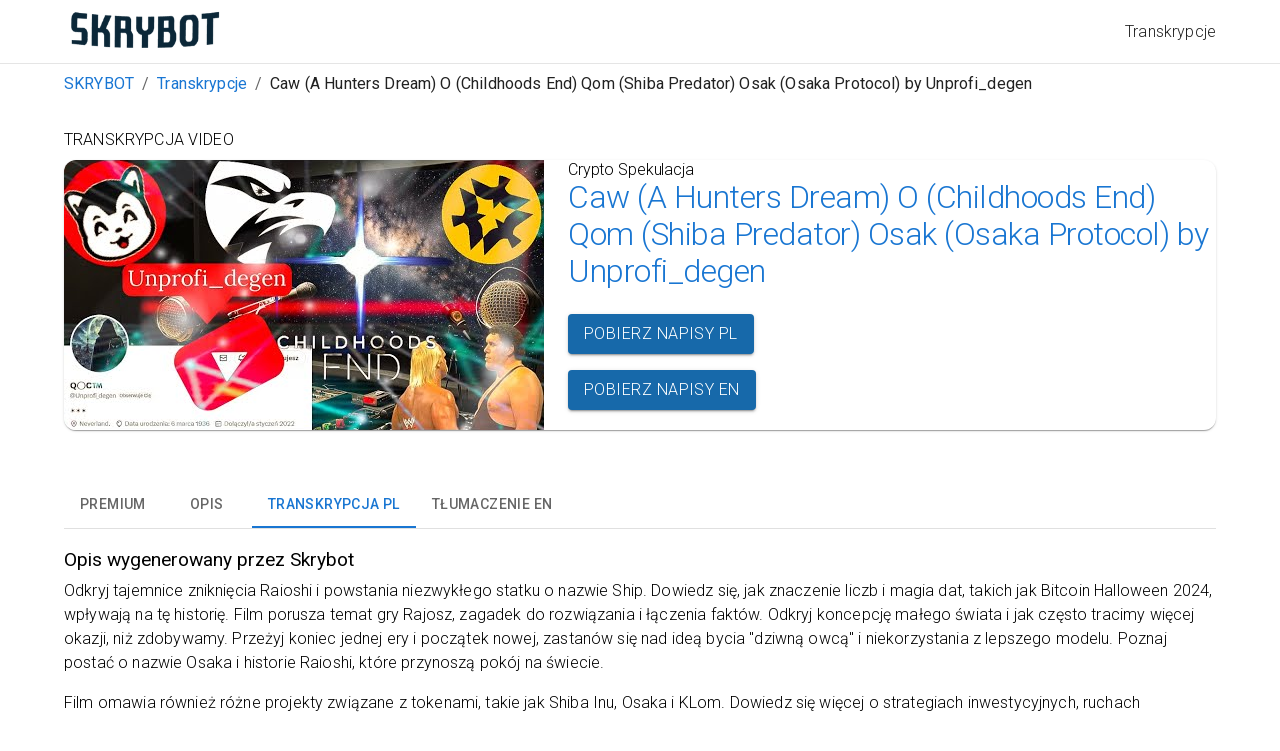

--- FILE ---
content_type: text/html; charset=utf-8
request_url: https://skrybot.pl/transkrypcje/crypto-spekulacja-caw-a-hunters-dream-o-childhoods-end-qom-shiba-predator-osak-osaka-protocol-by-unprofidegen
body_size: 134917
content:
<!DOCTYPE html><html lang="pl"><head><meta charSet="utf-8"/><meta name="viewport" content="width=device-width, initial-scale=1"/><title>Transkrypcja: Caw (A Hunters Dream) O (Childhoods End) Qom (Shiba Predator) Osak (Osaka Protocol) by Unprofi_degen - Skrybot</title><meta name="description" content="by Skyrbot.pl"/><meta property="og:title" content="Transkrypcja: Caw (A Hunters Dream) O (Childhoods End) Qom (Shiba Predator) Osak (Osaka Protocol) by Unprofi_degen - Skrybot"/><meta property="og:description" content="by Skyrbot.pl"/><link rel="alternate" hrefLang="pl" href="https://skrybot.pl/transkrypcje/crypto-spekulacja-caw-a-hunters-dream-o-childhoods-end-qom-shiba-predator-osak-osaka-protocol-by-unprofidegen"/><link rel="alternate" hrefLang="en" href="https://skrybot.com/transcriptions/crypto-spekulacja-caw-a-hunters-dream-o-childhoods-end-qom-shiba-predator-osak-osaka-protocol-by-unprofidegen"/><link rel="alternate" hrefLang="x-default" href="https://skrybot.pl/transkrypcje/crypto-spekulacja-caw-a-hunters-dream-o-childhoods-end-qom-shiba-predator-osak-osaka-protocol-by-unprofidegen"/><meta name="next-head-count" content="9"/><link rel="icon" href="/favicon.ico"/><meta property="og:type" content="website"/><meta property="og:site_name" content="SkryBot"/><meta property="og:image" content="https://skrybot.com/skrybot-logo.png"/><meta property="og:url" content="https://skrybot.com"/><meta property="og:locale" content="en_US"/><meta property="twitter:card" content="summary_large_image"/><meta property="linkedin:card" content="summary_large_image"/><link rel="apple-touch-icon" sizes="180x180" href="/apple-touch-icon.png"/><link rel="icon" type="image/png" sizes="32x32" href="/favicon-32x32.png"/><link rel="icon" type="image/png" sizes="16x16" href="/favicon-16x16.png"/><link rel="manifest" href="/site.webmanifest"/><link rel="preconnect" href="https://fonts.gstatic.com" crossorigin /><link rel="preload" href="/_next/static/css/e838412386c8cc03.css" as="style"/><link rel="stylesheet" href="/_next/static/css/e838412386c8cc03.css" data-n-g=""/><noscript data-n-css=""></noscript><script defer="" nomodule="" src="/_next/static/chunks/polyfills-c67a75d1b6f99dc8.js"></script><script src="/_next/static/chunks/webpack-6ef43a8d4a395f49.js" defer=""></script><script src="/_next/static/chunks/framework-2c79e2a64abdb08b.js" defer=""></script><script src="/_next/static/chunks/main-0000fa06345da285.js" defer=""></script><script src="/_next/static/chunks/pages/_app-eb7787b0cd55cee0.js" defer=""></script><script src="/_next/static/chunks/106-8d81538d8aa867a3.js" defer=""></script><script src="/_next/static/chunks/624-7ec00c8280cfcef5.js" defer=""></script><script src="/_next/static/chunks/664-d40c0ef0876609ee.js" defer=""></script><script src="/_next/static/chunks/567-a89b4aba81a25664.js" defer=""></script><script src="/_next/static/chunks/192-4f5154e269178f74.js" defer=""></script><script src="/_next/static/chunks/805-0bfd6bd0e8396eaf.js" defer=""></script><script src="/_next/static/chunks/37-8bdabd7f9b49b036.js" defer=""></script><script src="/_next/static/chunks/pages/transkrypcje/%5BmovieSlug%5D-df90dc2ddee6ce24.js" defer=""></script><script src="/_next/static/PFWJkRvtAJzDQ4eAFP5re/_buildManifest.js" defer=""></script><script src="/_next/static/PFWJkRvtAJzDQ4eAFP5re/_ssgManifest.js" defer=""></script><style data-href="https://fonts.googleapis.com/css?family=Roboto:300,400,500,700&display=swap">@font-face{font-family:'Roboto';font-style:normal;font-weight:300;font-stretch:normal;font-display:swap;src:url(https://fonts.gstatic.com/s/roboto/v48/KFOMCnqEu92Fr1ME7kSn66aGLdTylUAMQXC89YmC2DPNWuaabVmUiAw.woff) format('woff')}@font-face{font-family:'Roboto';font-style:normal;font-weight:400;font-stretch:normal;font-display:swap;src:url(https://fonts.gstatic.com/s/roboto/v48/KFOMCnqEu92Fr1ME7kSn66aGLdTylUAMQXC89YmC2DPNWubEbVmUiAw.woff) format('woff')}@font-face{font-family:'Roboto';font-style:normal;font-weight:500;font-stretch:normal;font-display:swap;src:url(https://fonts.gstatic.com/s/roboto/v48/KFOMCnqEu92Fr1ME7kSn66aGLdTylUAMQXC89YmC2DPNWub2bVmUiAw.woff) format('woff')}@font-face{font-family:'Roboto';font-style:normal;font-weight:700;font-stretch:normal;font-display:swap;src:url(https://fonts.gstatic.com/s/roboto/v48/KFOMCnqEu92Fr1ME7kSn66aGLdTylUAMQXC89YmC2DPNWuYjalmUiAw.woff) format('woff')}@font-face{font-family:'Roboto';font-style:normal;font-weight:300;font-stretch:100%;font-display:swap;src:url(https://fonts.gstatic.com/s/roboto/v48/KFO7CnqEu92Fr1ME7kSn66aGLdTylUAMa3GUBHMdazTgWw.woff2) format('woff2');unicode-range:U+0460-052F,U+1C80-1C8A,U+20B4,U+2DE0-2DFF,U+A640-A69F,U+FE2E-FE2F}@font-face{font-family:'Roboto';font-style:normal;font-weight:300;font-stretch:100%;font-display:swap;src:url(https://fonts.gstatic.com/s/roboto/v48/KFO7CnqEu92Fr1ME7kSn66aGLdTylUAMa3iUBHMdazTgWw.woff2) format('woff2');unicode-range:U+0301,U+0400-045F,U+0490-0491,U+04B0-04B1,U+2116}@font-face{font-family:'Roboto';font-style:normal;font-weight:300;font-stretch:100%;font-display:swap;src:url(https://fonts.gstatic.com/s/roboto/v48/KFO7CnqEu92Fr1ME7kSn66aGLdTylUAMa3CUBHMdazTgWw.woff2) format('woff2');unicode-range:U+1F00-1FFF}@font-face{font-family:'Roboto';font-style:normal;font-weight:300;font-stretch:100%;font-display:swap;src:url(https://fonts.gstatic.com/s/roboto/v48/KFO7CnqEu92Fr1ME7kSn66aGLdTylUAMa3-UBHMdazTgWw.woff2) format('woff2');unicode-range:U+0370-0377,U+037A-037F,U+0384-038A,U+038C,U+038E-03A1,U+03A3-03FF}@font-face{font-family:'Roboto';font-style:normal;font-weight:300;font-stretch:100%;font-display:swap;src:url(https://fonts.gstatic.com/s/roboto/v48/KFO7CnqEu92Fr1ME7kSn66aGLdTylUAMawCUBHMdazTgWw.woff2) format('woff2');unicode-range:U+0302-0303,U+0305,U+0307-0308,U+0310,U+0312,U+0315,U+031A,U+0326-0327,U+032C,U+032F-0330,U+0332-0333,U+0338,U+033A,U+0346,U+034D,U+0391-03A1,U+03A3-03A9,U+03B1-03C9,U+03D1,U+03D5-03D6,U+03F0-03F1,U+03F4-03F5,U+2016-2017,U+2034-2038,U+203C,U+2040,U+2043,U+2047,U+2050,U+2057,U+205F,U+2070-2071,U+2074-208E,U+2090-209C,U+20D0-20DC,U+20E1,U+20E5-20EF,U+2100-2112,U+2114-2115,U+2117-2121,U+2123-214F,U+2190,U+2192,U+2194-21AE,U+21B0-21E5,U+21F1-21F2,U+21F4-2211,U+2213-2214,U+2216-22FF,U+2308-230B,U+2310,U+2319,U+231C-2321,U+2336-237A,U+237C,U+2395,U+239B-23B7,U+23D0,U+23DC-23E1,U+2474-2475,U+25AF,U+25B3,U+25B7,U+25BD,U+25C1,U+25CA,U+25CC,U+25FB,U+266D-266F,U+27C0-27FF,U+2900-2AFF,U+2B0E-2B11,U+2B30-2B4C,U+2BFE,U+3030,U+FF5B,U+FF5D,U+1D400-1D7FF,U+1EE00-1EEFF}@font-face{font-family:'Roboto';font-style:normal;font-weight:300;font-stretch:100%;font-display:swap;src:url(https://fonts.gstatic.com/s/roboto/v48/KFO7CnqEu92Fr1ME7kSn66aGLdTylUAMaxKUBHMdazTgWw.woff2) format('woff2');unicode-range:U+0001-000C,U+000E-001F,U+007F-009F,U+20DD-20E0,U+20E2-20E4,U+2150-218F,U+2190,U+2192,U+2194-2199,U+21AF,U+21E6-21F0,U+21F3,U+2218-2219,U+2299,U+22C4-22C6,U+2300-243F,U+2440-244A,U+2460-24FF,U+25A0-27BF,U+2800-28FF,U+2921-2922,U+2981,U+29BF,U+29EB,U+2B00-2BFF,U+4DC0-4DFF,U+FFF9-FFFB,U+10140-1018E,U+10190-1019C,U+101A0,U+101D0-101FD,U+102E0-102FB,U+10E60-10E7E,U+1D2C0-1D2D3,U+1D2E0-1D37F,U+1F000-1F0FF,U+1F100-1F1AD,U+1F1E6-1F1FF,U+1F30D-1F30F,U+1F315,U+1F31C,U+1F31E,U+1F320-1F32C,U+1F336,U+1F378,U+1F37D,U+1F382,U+1F393-1F39F,U+1F3A7-1F3A8,U+1F3AC-1F3AF,U+1F3C2,U+1F3C4-1F3C6,U+1F3CA-1F3CE,U+1F3D4-1F3E0,U+1F3ED,U+1F3F1-1F3F3,U+1F3F5-1F3F7,U+1F408,U+1F415,U+1F41F,U+1F426,U+1F43F,U+1F441-1F442,U+1F444,U+1F446-1F449,U+1F44C-1F44E,U+1F453,U+1F46A,U+1F47D,U+1F4A3,U+1F4B0,U+1F4B3,U+1F4B9,U+1F4BB,U+1F4BF,U+1F4C8-1F4CB,U+1F4D6,U+1F4DA,U+1F4DF,U+1F4E3-1F4E6,U+1F4EA-1F4ED,U+1F4F7,U+1F4F9-1F4FB,U+1F4FD-1F4FE,U+1F503,U+1F507-1F50B,U+1F50D,U+1F512-1F513,U+1F53E-1F54A,U+1F54F-1F5FA,U+1F610,U+1F650-1F67F,U+1F687,U+1F68D,U+1F691,U+1F694,U+1F698,U+1F6AD,U+1F6B2,U+1F6B9-1F6BA,U+1F6BC,U+1F6C6-1F6CF,U+1F6D3-1F6D7,U+1F6E0-1F6EA,U+1F6F0-1F6F3,U+1F6F7-1F6FC,U+1F700-1F7FF,U+1F800-1F80B,U+1F810-1F847,U+1F850-1F859,U+1F860-1F887,U+1F890-1F8AD,U+1F8B0-1F8BB,U+1F8C0-1F8C1,U+1F900-1F90B,U+1F93B,U+1F946,U+1F984,U+1F996,U+1F9E9,U+1FA00-1FA6F,U+1FA70-1FA7C,U+1FA80-1FA89,U+1FA8F-1FAC6,U+1FACE-1FADC,U+1FADF-1FAE9,U+1FAF0-1FAF8,U+1FB00-1FBFF}@font-face{font-family:'Roboto';font-style:normal;font-weight:300;font-stretch:100%;font-display:swap;src:url(https://fonts.gstatic.com/s/roboto/v48/KFO7CnqEu92Fr1ME7kSn66aGLdTylUAMa3OUBHMdazTgWw.woff2) format('woff2');unicode-range:U+0102-0103,U+0110-0111,U+0128-0129,U+0168-0169,U+01A0-01A1,U+01AF-01B0,U+0300-0301,U+0303-0304,U+0308-0309,U+0323,U+0329,U+1EA0-1EF9,U+20AB}@font-face{font-family:'Roboto';font-style:normal;font-weight:300;font-stretch:100%;font-display:swap;src:url(https://fonts.gstatic.com/s/roboto/v48/KFO7CnqEu92Fr1ME7kSn66aGLdTylUAMa3KUBHMdazTgWw.woff2) format('woff2');unicode-range:U+0100-02BA,U+02BD-02C5,U+02C7-02CC,U+02CE-02D7,U+02DD-02FF,U+0304,U+0308,U+0329,U+1D00-1DBF,U+1E00-1E9F,U+1EF2-1EFF,U+2020,U+20A0-20AB,U+20AD-20C0,U+2113,U+2C60-2C7F,U+A720-A7FF}@font-face{font-family:'Roboto';font-style:normal;font-weight:300;font-stretch:100%;font-display:swap;src:url(https://fonts.gstatic.com/s/roboto/v48/KFO7CnqEu92Fr1ME7kSn66aGLdTylUAMa3yUBHMdazQ.woff2) format('woff2');unicode-range:U+0000-00FF,U+0131,U+0152-0153,U+02BB-02BC,U+02C6,U+02DA,U+02DC,U+0304,U+0308,U+0329,U+2000-206F,U+20AC,U+2122,U+2191,U+2193,U+2212,U+2215,U+FEFF,U+FFFD}@font-face{font-family:'Roboto';font-style:normal;font-weight:400;font-stretch:100%;font-display:swap;src:url(https://fonts.gstatic.com/s/roboto/v48/KFO7CnqEu92Fr1ME7kSn66aGLdTylUAMa3GUBHMdazTgWw.woff2) format('woff2');unicode-range:U+0460-052F,U+1C80-1C8A,U+20B4,U+2DE0-2DFF,U+A640-A69F,U+FE2E-FE2F}@font-face{font-family:'Roboto';font-style:normal;font-weight:400;font-stretch:100%;font-display:swap;src:url(https://fonts.gstatic.com/s/roboto/v48/KFO7CnqEu92Fr1ME7kSn66aGLdTylUAMa3iUBHMdazTgWw.woff2) format('woff2');unicode-range:U+0301,U+0400-045F,U+0490-0491,U+04B0-04B1,U+2116}@font-face{font-family:'Roboto';font-style:normal;font-weight:400;font-stretch:100%;font-display:swap;src:url(https://fonts.gstatic.com/s/roboto/v48/KFO7CnqEu92Fr1ME7kSn66aGLdTylUAMa3CUBHMdazTgWw.woff2) format('woff2');unicode-range:U+1F00-1FFF}@font-face{font-family:'Roboto';font-style:normal;font-weight:400;font-stretch:100%;font-display:swap;src:url(https://fonts.gstatic.com/s/roboto/v48/KFO7CnqEu92Fr1ME7kSn66aGLdTylUAMa3-UBHMdazTgWw.woff2) format('woff2');unicode-range:U+0370-0377,U+037A-037F,U+0384-038A,U+038C,U+038E-03A1,U+03A3-03FF}@font-face{font-family:'Roboto';font-style:normal;font-weight:400;font-stretch:100%;font-display:swap;src:url(https://fonts.gstatic.com/s/roboto/v48/KFO7CnqEu92Fr1ME7kSn66aGLdTylUAMawCUBHMdazTgWw.woff2) format('woff2');unicode-range:U+0302-0303,U+0305,U+0307-0308,U+0310,U+0312,U+0315,U+031A,U+0326-0327,U+032C,U+032F-0330,U+0332-0333,U+0338,U+033A,U+0346,U+034D,U+0391-03A1,U+03A3-03A9,U+03B1-03C9,U+03D1,U+03D5-03D6,U+03F0-03F1,U+03F4-03F5,U+2016-2017,U+2034-2038,U+203C,U+2040,U+2043,U+2047,U+2050,U+2057,U+205F,U+2070-2071,U+2074-208E,U+2090-209C,U+20D0-20DC,U+20E1,U+20E5-20EF,U+2100-2112,U+2114-2115,U+2117-2121,U+2123-214F,U+2190,U+2192,U+2194-21AE,U+21B0-21E5,U+21F1-21F2,U+21F4-2211,U+2213-2214,U+2216-22FF,U+2308-230B,U+2310,U+2319,U+231C-2321,U+2336-237A,U+237C,U+2395,U+239B-23B7,U+23D0,U+23DC-23E1,U+2474-2475,U+25AF,U+25B3,U+25B7,U+25BD,U+25C1,U+25CA,U+25CC,U+25FB,U+266D-266F,U+27C0-27FF,U+2900-2AFF,U+2B0E-2B11,U+2B30-2B4C,U+2BFE,U+3030,U+FF5B,U+FF5D,U+1D400-1D7FF,U+1EE00-1EEFF}@font-face{font-family:'Roboto';font-style:normal;font-weight:400;font-stretch:100%;font-display:swap;src:url(https://fonts.gstatic.com/s/roboto/v48/KFO7CnqEu92Fr1ME7kSn66aGLdTylUAMaxKUBHMdazTgWw.woff2) format('woff2');unicode-range:U+0001-000C,U+000E-001F,U+007F-009F,U+20DD-20E0,U+20E2-20E4,U+2150-218F,U+2190,U+2192,U+2194-2199,U+21AF,U+21E6-21F0,U+21F3,U+2218-2219,U+2299,U+22C4-22C6,U+2300-243F,U+2440-244A,U+2460-24FF,U+25A0-27BF,U+2800-28FF,U+2921-2922,U+2981,U+29BF,U+29EB,U+2B00-2BFF,U+4DC0-4DFF,U+FFF9-FFFB,U+10140-1018E,U+10190-1019C,U+101A0,U+101D0-101FD,U+102E0-102FB,U+10E60-10E7E,U+1D2C0-1D2D3,U+1D2E0-1D37F,U+1F000-1F0FF,U+1F100-1F1AD,U+1F1E6-1F1FF,U+1F30D-1F30F,U+1F315,U+1F31C,U+1F31E,U+1F320-1F32C,U+1F336,U+1F378,U+1F37D,U+1F382,U+1F393-1F39F,U+1F3A7-1F3A8,U+1F3AC-1F3AF,U+1F3C2,U+1F3C4-1F3C6,U+1F3CA-1F3CE,U+1F3D4-1F3E0,U+1F3ED,U+1F3F1-1F3F3,U+1F3F5-1F3F7,U+1F408,U+1F415,U+1F41F,U+1F426,U+1F43F,U+1F441-1F442,U+1F444,U+1F446-1F449,U+1F44C-1F44E,U+1F453,U+1F46A,U+1F47D,U+1F4A3,U+1F4B0,U+1F4B3,U+1F4B9,U+1F4BB,U+1F4BF,U+1F4C8-1F4CB,U+1F4D6,U+1F4DA,U+1F4DF,U+1F4E3-1F4E6,U+1F4EA-1F4ED,U+1F4F7,U+1F4F9-1F4FB,U+1F4FD-1F4FE,U+1F503,U+1F507-1F50B,U+1F50D,U+1F512-1F513,U+1F53E-1F54A,U+1F54F-1F5FA,U+1F610,U+1F650-1F67F,U+1F687,U+1F68D,U+1F691,U+1F694,U+1F698,U+1F6AD,U+1F6B2,U+1F6B9-1F6BA,U+1F6BC,U+1F6C6-1F6CF,U+1F6D3-1F6D7,U+1F6E0-1F6EA,U+1F6F0-1F6F3,U+1F6F7-1F6FC,U+1F700-1F7FF,U+1F800-1F80B,U+1F810-1F847,U+1F850-1F859,U+1F860-1F887,U+1F890-1F8AD,U+1F8B0-1F8BB,U+1F8C0-1F8C1,U+1F900-1F90B,U+1F93B,U+1F946,U+1F984,U+1F996,U+1F9E9,U+1FA00-1FA6F,U+1FA70-1FA7C,U+1FA80-1FA89,U+1FA8F-1FAC6,U+1FACE-1FADC,U+1FADF-1FAE9,U+1FAF0-1FAF8,U+1FB00-1FBFF}@font-face{font-family:'Roboto';font-style:normal;font-weight:400;font-stretch:100%;font-display:swap;src:url(https://fonts.gstatic.com/s/roboto/v48/KFO7CnqEu92Fr1ME7kSn66aGLdTylUAMa3OUBHMdazTgWw.woff2) format('woff2');unicode-range:U+0102-0103,U+0110-0111,U+0128-0129,U+0168-0169,U+01A0-01A1,U+01AF-01B0,U+0300-0301,U+0303-0304,U+0308-0309,U+0323,U+0329,U+1EA0-1EF9,U+20AB}@font-face{font-family:'Roboto';font-style:normal;font-weight:400;font-stretch:100%;font-display:swap;src:url(https://fonts.gstatic.com/s/roboto/v48/KFO7CnqEu92Fr1ME7kSn66aGLdTylUAMa3KUBHMdazTgWw.woff2) format('woff2');unicode-range:U+0100-02BA,U+02BD-02C5,U+02C7-02CC,U+02CE-02D7,U+02DD-02FF,U+0304,U+0308,U+0329,U+1D00-1DBF,U+1E00-1E9F,U+1EF2-1EFF,U+2020,U+20A0-20AB,U+20AD-20C0,U+2113,U+2C60-2C7F,U+A720-A7FF}@font-face{font-family:'Roboto';font-style:normal;font-weight:400;font-stretch:100%;font-display:swap;src:url(https://fonts.gstatic.com/s/roboto/v48/KFO7CnqEu92Fr1ME7kSn66aGLdTylUAMa3yUBHMdazQ.woff2) format('woff2');unicode-range:U+0000-00FF,U+0131,U+0152-0153,U+02BB-02BC,U+02C6,U+02DA,U+02DC,U+0304,U+0308,U+0329,U+2000-206F,U+20AC,U+2122,U+2191,U+2193,U+2212,U+2215,U+FEFF,U+FFFD}@font-face{font-family:'Roboto';font-style:normal;font-weight:500;font-stretch:100%;font-display:swap;src:url(https://fonts.gstatic.com/s/roboto/v48/KFO7CnqEu92Fr1ME7kSn66aGLdTylUAMa3GUBHMdazTgWw.woff2) format('woff2');unicode-range:U+0460-052F,U+1C80-1C8A,U+20B4,U+2DE0-2DFF,U+A640-A69F,U+FE2E-FE2F}@font-face{font-family:'Roboto';font-style:normal;font-weight:500;font-stretch:100%;font-display:swap;src:url(https://fonts.gstatic.com/s/roboto/v48/KFO7CnqEu92Fr1ME7kSn66aGLdTylUAMa3iUBHMdazTgWw.woff2) format('woff2');unicode-range:U+0301,U+0400-045F,U+0490-0491,U+04B0-04B1,U+2116}@font-face{font-family:'Roboto';font-style:normal;font-weight:500;font-stretch:100%;font-display:swap;src:url(https://fonts.gstatic.com/s/roboto/v48/KFO7CnqEu92Fr1ME7kSn66aGLdTylUAMa3CUBHMdazTgWw.woff2) format('woff2');unicode-range:U+1F00-1FFF}@font-face{font-family:'Roboto';font-style:normal;font-weight:500;font-stretch:100%;font-display:swap;src:url(https://fonts.gstatic.com/s/roboto/v48/KFO7CnqEu92Fr1ME7kSn66aGLdTylUAMa3-UBHMdazTgWw.woff2) format('woff2');unicode-range:U+0370-0377,U+037A-037F,U+0384-038A,U+038C,U+038E-03A1,U+03A3-03FF}@font-face{font-family:'Roboto';font-style:normal;font-weight:500;font-stretch:100%;font-display:swap;src:url(https://fonts.gstatic.com/s/roboto/v48/KFO7CnqEu92Fr1ME7kSn66aGLdTylUAMawCUBHMdazTgWw.woff2) format('woff2');unicode-range:U+0302-0303,U+0305,U+0307-0308,U+0310,U+0312,U+0315,U+031A,U+0326-0327,U+032C,U+032F-0330,U+0332-0333,U+0338,U+033A,U+0346,U+034D,U+0391-03A1,U+03A3-03A9,U+03B1-03C9,U+03D1,U+03D5-03D6,U+03F0-03F1,U+03F4-03F5,U+2016-2017,U+2034-2038,U+203C,U+2040,U+2043,U+2047,U+2050,U+2057,U+205F,U+2070-2071,U+2074-208E,U+2090-209C,U+20D0-20DC,U+20E1,U+20E5-20EF,U+2100-2112,U+2114-2115,U+2117-2121,U+2123-214F,U+2190,U+2192,U+2194-21AE,U+21B0-21E5,U+21F1-21F2,U+21F4-2211,U+2213-2214,U+2216-22FF,U+2308-230B,U+2310,U+2319,U+231C-2321,U+2336-237A,U+237C,U+2395,U+239B-23B7,U+23D0,U+23DC-23E1,U+2474-2475,U+25AF,U+25B3,U+25B7,U+25BD,U+25C1,U+25CA,U+25CC,U+25FB,U+266D-266F,U+27C0-27FF,U+2900-2AFF,U+2B0E-2B11,U+2B30-2B4C,U+2BFE,U+3030,U+FF5B,U+FF5D,U+1D400-1D7FF,U+1EE00-1EEFF}@font-face{font-family:'Roboto';font-style:normal;font-weight:500;font-stretch:100%;font-display:swap;src:url(https://fonts.gstatic.com/s/roboto/v48/KFO7CnqEu92Fr1ME7kSn66aGLdTylUAMaxKUBHMdazTgWw.woff2) format('woff2');unicode-range:U+0001-000C,U+000E-001F,U+007F-009F,U+20DD-20E0,U+20E2-20E4,U+2150-218F,U+2190,U+2192,U+2194-2199,U+21AF,U+21E6-21F0,U+21F3,U+2218-2219,U+2299,U+22C4-22C6,U+2300-243F,U+2440-244A,U+2460-24FF,U+25A0-27BF,U+2800-28FF,U+2921-2922,U+2981,U+29BF,U+29EB,U+2B00-2BFF,U+4DC0-4DFF,U+FFF9-FFFB,U+10140-1018E,U+10190-1019C,U+101A0,U+101D0-101FD,U+102E0-102FB,U+10E60-10E7E,U+1D2C0-1D2D3,U+1D2E0-1D37F,U+1F000-1F0FF,U+1F100-1F1AD,U+1F1E6-1F1FF,U+1F30D-1F30F,U+1F315,U+1F31C,U+1F31E,U+1F320-1F32C,U+1F336,U+1F378,U+1F37D,U+1F382,U+1F393-1F39F,U+1F3A7-1F3A8,U+1F3AC-1F3AF,U+1F3C2,U+1F3C4-1F3C6,U+1F3CA-1F3CE,U+1F3D4-1F3E0,U+1F3ED,U+1F3F1-1F3F3,U+1F3F5-1F3F7,U+1F408,U+1F415,U+1F41F,U+1F426,U+1F43F,U+1F441-1F442,U+1F444,U+1F446-1F449,U+1F44C-1F44E,U+1F453,U+1F46A,U+1F47D,U+1F4A3,U+1F4B0,U+1F4B3,U+1F4B9,U+1F4BB,U+1F4BF,U+1F4C8-1F4CB,U+1F4D6,U+1F4DA,U+1F4DF,U+1F4E3-1F4E6,U+1F4EA-1F4ED,U+1F4F7,U+1F4F9-1F4FB,U+1F4FD-1F4FE,U+1F503,U+1F507-1F50B,U+1F50D,U+1F512-1F513,U+1F53E-1F54A,U+1F54F-1F5FA,U+1F610,U+1F650-1F67F,U+1F687,U+1F68D,U+1F691,U+1F694,U+1F698,U+1F6AD,U+1F6B2,U+1F6B9-1F6BA,U+1F6BC,U+1F6C6-1F6CF,U+1F6D3-1F6D7,U+1F6E0-1F6EA,U+1F6F0-1F6F3,U+1F6F7-1F6FC,U+1F700-1F7FF,U+1F800-1F80B,U+1F810-1F847,U+1F850-1F859,U+1F860-1F887,U+1F890-1F8AD,U+1F8B0-1F8BB,U+1F8C0-1F8C1,U+1F900-1F90B,U+1F93B,U+1F946,U+1F984,U+1F996,U+1F9E9,U+1FA00-1FA6F,U+1FA70-1FA7C,U+1FA80-1FA89,U+1FA8F-1FAC6,U+1FACE-1FADC,U+1FADF-1FAE9,U+1FAF0-1FAF8,U+1FB00-1FBFF}@font-face{font-family:'Roboto';font-style:normal;font-weight:500;font-stretch:100%;font-display:swap;src:url(https://fonts.gstatic.com/s/roboto/v48/KFO7CnqEu92Fr1ME7kSn66aGLdTylUAMa3OUBHMdazTgWw.woff2) format('woff2');unicode-range:U+0102-0103,U+0110-0111,U+0128-0129,U+0168-0169,U+01A0-01A1,U+01AF-01B0,U+0300-0301,U+0303-0304,U+0308-0309,U+0323,U+0329,U+1EA0-1EF9,U+20AB}@font-face{font-family:'Roboto';font-style:normal;font-weight:500;font-stretch:100%;font-display:swap;src:url(https://fonts.gstatic.com/s/roboto/v48/KFO7CnqEu92Fr1ME7kSn66aGLdTylUAMa3KUBHMdazTgWw.woff2) format('woff2');unicode-range:U+0100-02BA,U+02BD-02C5,U+02C7-02CC,U+02CE-02D7,U+02DD-02FF,U+0304,U+0308,U+0329,U+1D00-1DBF,U+1E00-1E9F,U+1EF2-1EFF,U+2020,U+20A0-20AB,U+20AD-20C0,U+2113,U+2C60-2C7F,U+A720-A7FF}@font-face{font-family:'Roboto';font-style:normal;font-weight:500;font-stretch:100%;font-display:swap;src:url(https://fonts.gstatic.com/s/roboto/v48/KFO7CnqEu92Fr1ME7kSn66aGLdTylUAMa3yUBHMdazQ.woff2) format('woff2');unicode-range:U+0000-00FF,U+0131,U+0152-0153,U+02BB-02BC,U+02C6,U+02DA,U+02DC,U+0304,U+0308,U+0329,U+2000-206F,U+20AC,U+2122,U+2191,U+2193,U+2212,U+2215,U+FEFF,U+FFFD}@font-face{font-family:'Roboto';font-style:normal;font-weight:700;font-stretch:100%;font-display:swap;src:url(https://fonts.gstatic.com/s/roboto/v48/KFO7CnqEu92Fr1ME7kSn66aGLdTylUAMa3GUBHMdazTgWw.woff2) format('woff2');unicode-range:U+0460-052F,U+1C80-1C8A,U+20B4,U+2DE0-2DFF,U+A640-A69F,U+FE2E-FE2F}@font-face{font-family:'Roboto';font-style:normal;font-weight:700;font-stretch:100%;font-display:swap;src:url(https://fonts.gstatic.com/s/roboto/v48/KFO7CnqEu92Fr1ME7kSn66aGLdTylUAMa3iUBHMdazTgWw.woff2) format('woff2');unicode-range:U+0301,U+0400-045F,U+0490-0491,U+04B0-04B1,U+2116}@font-face{font-family:'Roboto';font-style:normal;font-weight:700;font-stretch:100%;font-display:swap;src:url(https://fonts.gstatic.com/s/roboto/v48/KFO7CnqEu92Fr1ME7kSn66aGLdTylUAMa3CUBHMdazTgWw.woff2) format('woff2');unicode-range:U+1F00-1FFF}@font-face{font-family:'Roboto';font-style:normal;font-weight:700;font-stretch:100%;font-display:swap;src:url(https://fonts.gstatic.com/s/roboto/v48/KFO7CnqEu92Fr1ME7kSn66aGLdTylUAMa3-UBHMdazTgWw.woff2) format('woff2');unicode-range:U+0370-0377,U+037A-037F,U+0384-038A,U+038C,U+038E-03A1,U+03A3-03FF}@font-face{font-family:'Roboto';font-style:normal;font-weight:700;font-stretch:100%;font-display:swap;src:url(https://fonts.gstatic.com/s/roboto/v48/KFO7CnqEu92Fr1ME7kSn66aGLdTylUAMawCUBHMdazTgWw.woff2) format('woff2');unicode-range:U+0302-0303,U+0305,U+0307-0308,U+0310,U+0312,U+0315,U+031A,U+0326-0327,U+032C,U+032F-0330,U+0332-0333,U+0338,U+033A,U+0346,U+034D,U+0391-03A1,U+03A3-03A9,U+03B1-03C9,U+03D1,U+03D5-03D6,U+03F0-03F1,U+03F4-03F5,U+2016-2017,U+2034-2038,U+203C,U+2040,U+2043,U+2047,U+2050,U+2057,U+205F,U+2070-2071,U+2074-208E,U+2090-209C,U+20D0-20DC,U+20E1,U+20E5-20EF,U+2100-2112,U+2114-2115,U+2117-2121,U+2123-214F,U+2190,U+2192,U+2194-21AE,U+21B0-21E5,U+21F1-21F2,U+21F4-2211,U+2213-2214,U+2216-22FF,U+2308-230B,U+2310,U+2319,U+231C-2321,U+2336-237A,U+237C,U+2395,U+239B-23B7,U+23D0,U+23DC-23E1,U+2474-2475,U+25AF,U+25B3,U+25B7,U+25BD,U+25C1,U+25CA,U+25CC,U+25FB,U+266D-266F,U+27C0-27FF,U+2900-2AFF,U+2B0E-2B11,U+2B30-2B4C,U+2BFE,U+3030,U+FF5B,U+FF5D,U+1D400-1D7FF,U+1EE00-1EEFF}@font-face{font-family:'Roboto';font-style:normal;font-weight:700;font-stretch:100%;font-display:swap;src:url(https://fonts.gstatic.com/s/roboto/v48/KFO7CnqEu92Fr1ME7kSn66aGLdTylUAMaxKUBHMdazTgWw.woff2) format('woff2');unicode-range:U+0001-000C,U+000E-001F,U+007F-009F,U+20DD-20E0,U+20E2-20E4,U+2150-218F,U+2190,U+2192,U+2194-2199,U+21AF,U+21E6-21F0,U+21F3,U+2218-2219,U+2299,U+22C4-22C6,U+2300-243F,U+2440-244A,U+2460-24FF,U+25A0-27BF,U+2800-28FF,U+2921-2922,U+2981,U+29BF,U+29EB,U+2B00-2BFF,U+4DC0-4DFF,U+FFF9-FFFB,U+10140-1018E,U+10190-1019C,U+101A0,U+101D0-101FD,U+102E0-102FB,U+10E60-10E7E,U+1D2C0-1D2D3,U+1D2E0-1D37F,U+1F000-1F0FF,U+1F100-1F1AD,U+1F1E6-1F1FF,U+1F30D-1F30F,U+1F315,U+1F31C,U+1F31E,U+1F320-1F32C,U+1F336,U+1F378,U+1F37D,U+1F382,U+1F393-1F39F,U+1F3A7-1F3A8,U+1F3AC-1F3AF,U+1F3C2,U+1F3C4-1F3C6,U+1F3CA-1F3CE,U+1F3D4-1F3E0,U+1F3ED,U+1F3F1-1F3F3,U+1F3F5-1F3F7,U+1F408,U+1F415,U+1F41F,U+1F426,U+1F43F,U+1F441-1F442,U+1F444,U+1F446-1F449,U+1F44C-1F44E,U+1F453,U+1F46A,U+1F47D,U+1F4A3,U+1F4B0,U+1F4B3,U+1F4B9,U+1F4BB,U+1F4BF,U+1F4C8-1F4CB,U+1F4D6,U+1F4DA,U+1F4DF,U+1F4E3-1F4E6,U+1F4EA-1F4ED,U+1F4F7,U+1F4F9-1F4FB,U+1F4FD-1F4FE,U+1F503,U+1F507-1F50B,U+1F50D,U+1F512-1F513,U+1F53E-1F54A,U+1F54F-1F5FA,U+1F610,U+1F650-1F67F,U+1F687,U+1F68D,U+1F691,U+1F694,U+1F698,U+1F6AD,U+1F6B2,U+1F6B9-1F6BA,U+1F6BC,U+1F6C6-1F6CF,U+1F6D3-1F6D7,U+1F6E0-1F6EA,U+1F6F0-1F6F3,U+1F6F7-1F6FC,U+1F700-1F7FF,U+1F800-1F80B,U+1F810-1F847,U+1F850-1F859,U+1F860-1F887,U+1F890-1F8AD,U+1F8B0-1F8BB,U+1F8C0-1F8C1,U+1F900-1F90B,U+1F93B,U+1F946,U+1F984,U+1F996,U+1F9E9,U+1FA00-1FA6F,U+1FA70-1FA7C,U+1FA80-1FA89,U+1FA8F-1FAC6,U+1FACE-1FADC,U+1FADF-1FAE9,U+1FAF0-1FAF8,U+1FB00-1FBFF}@font-face{font-family:'Roboto';font-style:normal;font-weight:700;font-stretch:100%;font-display:swap;src:url(https://fonts.gstatic.com/s/roboto/v48/KFO7CnqEu92Fr1ME7kSn66aGLdTylUAMa3OUBHMdazTgWw.woff2) format('woff2');unicode-range:U+0102-0103,U+0110-0111,U+0128-0129,U+0168-0169,U+01A0-01A1,U+01AF-01B0,U+0300-0301,U+0303-0304,U+0308-0309,U+0323,U+0329,U+1EA0-1EF9,U+20AB}@font-face{font-family:'Roboto';font-style:normal;font-weight:700;font-stretch:100%;font-display:swap;src:url(https://fonts.gstatic.com/s/roboto/v48/KFO7CnqEu92Fr1ME7kSn66aGLdTylUAMa3KUBHMdazTgWw.woff2) format('woff2');unicode-range:U+0100-02BA,U+02BD-02C5,U+02C7-02CC,U+02CE-02D7,U+02DD-02FF,U+0304,U+0308,U+0329,U+1D00-1DBF,U+1E00-1E9F,U+1EF2-1EFF,U+2020,U+20A0-20AB,U+20AD-20C0,U+2113,U+2C60-2C7F,U+A720-A7FF}@font-face{font-family:'Roboto';font-style:normal;font-weight:700;font-stretch:100%;font-display:swap;src:url(https://fonts.gstatic.com/s/roboto/v48/KFO7CnqEu92Fr1ME7kSn66aGLdTylUAMa3yUBHMdazQ.woff2) format('woff2');unicode-range:U+0000-00FF,U+0131,U+0152-0153,U+02BB-02BC,U+02C6,U+02DA,U+02DC,U+0304,U+0308,U+0329,U+2000-206F,U+20AC,U+2122,U+2191,U+2193,U+2212,U+2215,U+FEFF,U+FFFD}</style></head><body><noscript><iframe src="https://www.googletagmanager.com/ns.html?id=GTM-XXXX" height="0" width="0" style="display: none; visibility: hidden;" /></noscript><div id="__next"><div><div><style data-emotion="css 1njrxlx">.css-1njrxlx{display:-webkit-box;display:-webkit-flex;display:-ms-flexbox;display:flex;-webkit-flex-direction:column;-ms-flex-direction:column;flex-direction:column;width:100%;box-sizing:border-box;-webkit-flex-shrink:0;-ms-flex-negative:0;flex-shrink:0;position:fixed;z-index:1100;top:0;left:auto;right:0;background-color:#1976d2;color:#fff;background-color:#fff;border-bottom:1px solid rgba(0, 0, 0, 0.1);}@media print{.css-1njrxlx{position:absolute;}}</style><style data-emotion="css 5htzh">.css-5htzh{background-color:#fff;color:rgba(0, 0, 0, 0.87);-webkit-transition:box-shadow 300ms cubic-bezier(0.4, 0, 0.2, 1) 0ms;transition:box-shadow 300ms cubic-bezier(0.4, 0, 0.2, 1) 0ms;box-shadow:none;display:-webkit-box;display:-webkit-flex;display:-ms-flexbox;display:flex;-webkit-flex-direction:column;-ms-flex-direction:column;flex-direction:column;width:100%;box-sizing:border-box;-webkit-flex-shrink:0;-ms-flex-negative:0;flex-shrink:0;position:fixed;z-index:1100;top:0;left:auto;right:0;background-color:#1976d2;color:#fff;background-color:#fff;border-bottom:1px solid rgba(0, 0, 0, 0.1);}@media print{.css-5htzh{position:absolute;}}</style><header class="MuiPaper-root MuiPaper-elevation MuiPaper-elevation0 MuiAppBar-root MuiAppBar-colorPrimary MuiAppBar-positionFixed mui-fixed css-5htzh"><style data-emotion="css 1qsxih2">.css-1qsxih2{width:100%;margin-left:auto;box-sizing:border-box;margin-right:auto;display:block;padding-left:16px;padding-right:16px;}@media (min-width:600px){.css-1qsxih2{padding-left:24px;padding-right:24px;}}@media (min-width:1200px){.css-1qsxih2{max-width:1200px;}}</style><div class="MuiContainer-root MuiContainer-maxWidthLg css-1qsxih2" margin="[object Object]"><style data-emotion="css 1l4843a">.css-1l4843a{display:-webkit-box;display:-webkit-flex;display:-ms-flexbox;display:flex;-webkit-box-pack:justify;-webkit-justify-content:space-between;justify-content:space-between;-webkit-align-items:center;-webkit-box-align:center;-ms-flex-align:center;align-items:center;width:100%;height:63px;}</style><div class="MuiBox-root css-1l4843a"><style data-emotion="css 70qvj9">.css-70qvj9{display:-webkit-box;display:-webkit-flex;display:-ms-flexbox;display:flex;-webkit-align-items:center;-webkit-box-align:center;-ms-flex-align:center;align-items:center;}</style><div class="MuiBox-root css-70qvj9"><style data-emotion="css 1cl3ihv">.css-1cl3ihv{-webkit-text-decoration:underline;text-decoration:underline;text-decoration-color:rgba(25, 118, 210, 0.4);}.css-1cl3ihv:hover{text-decoration-color:inherit;}</style><style data-emotion="css 10t6qxf">.css-10t6qxf{margin:0;font-family:inherit;font-weight:inherit;font-size:inherit;line-height:inherit;letter-spacing:inherit;color:#1976d2;-webkit-text-decoration:underline;text-decoration:underline;text-decoration-color:rgba(25, 118, 210, 0.4);}.css-10t6qxf:hover{text-decoration-color:inherit;}</style><a class="MuiTypography-root MuiTypography-inherit MuiLink-root MuiLink-underlineAlways css-10t6qxf" href="/"><img alt="Skrybot transkrypcje filmów" loading="lazy" width="160" height="45" decoding="async" data-nimg="1" style="color:transparent" srcSet="/_next/image?url=%2Fskrybot-text.png&amp;w=256&amp;q=75 1x, /_next/image?url=%2Fskrybot-text.png&amp;w=384&amp;q=75 2x" src="/_next/image?url=%2Fskrybot-text.png&amp;w=384&amp;q=75"/></a></div><style data-emotion="css k008qs">.css-k008qs{display:-webkit-box;display:-webkit-flex;display:-ms-flexbox;display:flex;}</style><div class="MuiBox-root css-k008qs"><style data-emotion="css 13420go">.css-13420go{-webkit-align-items:center;-webkit-box-align:center;-ms-flex-align:center;align-items:center;}@media (min-width:0px){.css-13420go{display:none;}}@media (min-width:900px){.css-13420go{display:-webkit-box;display:-webkit-flex;display:-ms-flexbox;display:flex;}}</style><div class="MuiBox-root css-13420go"><style data-emotion="css ir5tdx">.css-ir5tdx{margin-left:24px;}</style><div class="MuiBox-root css-ir5tdx"><style data-emotion="css 1k2ygl1">.css-1k2ygl1{-webkit-text-decoration:none;text-decoration:none;color:rgba(0, 0, 0, 0.87);}</style><style data-emotion="css 11kngdu">.css-11kngdu{margin:0;font-family:inherit;font-weight:inherit;font-size:inherit;line-height:inherit;letter-spacing:inherit;color:rgba(0, 0, 0, 0.87);-webkit-text-decoration:none;text-decoration:none;color:rgba(0, 0, 0, 0.87);}</style><a class="MuiTypography-root MuiTypography-inherit MuiLink-root MuiLink-underlineNone css-11kngdu" href="/transkrypcje"><style data-emotion="css 32uf1m">.css-32uf1m{margin:0;font-family:"Roboto","Helvetica","Arial",sans-serif;font-weight:400;font-size:1rem;line-height:1.5;letter-spacing:0.00938em;font-weight:300;}</style><p class="MuiTypography-root MuiTypography-body1 css-32uf1m">Transkrypcje</p></a></div></div><style data-emotion="css 4937vv">.css-4937vv{-webkit-align-items:center;-webkit-box-align:center;-ms-flex-align:center;align-items:center;}@media (min-width:0px){.css-4937vv{display:-webkit-box;display:-webkit-flex;display:-ms-flexbox;display:flex;}}@media (min-width:900px){.css-4937vv{display:none;}}</style><div class="MuiBox-root css-4937vv"><style data-emotion="css sakgg6">.css-sakgg6{text-align:center;-webkit-flex:0 0 auto;-ms-flex:0 0 auto;flex:0 0 auto;font-size:1.5rem;padding:8px;border-radius:50%;overflow:visible;color:rgba(0, 0, 0, 0.54);-webkit-transition:background-color 150ms cubic-bezier(0.4, 0, 0.2, 1) 0ms;transition:background-color 150ms cubic-bezier(0.4, 0, 0.2, 1) 0ms;padding:5px;font-size:1.125rem;}.css-sakgg6:hover{background-color:rgba(0, 0, 0, 0.04);}@media (hover: none){.css-sakgg6:hover{background-color:transparent;}}.css-sakgg6.Mui-disabled{background-color:transparent;color:rgba(0, 0, 0, 0.26);}</style><style data-emotion="css 1j7qk7u">.css-1j7qk7u{display:-webkit-inline-box;display:-webkit-inline-flex;display:-ms-inline-flexbox;display:inline-flex;-webkit-align-items:center;-webkit-box-align:center;-ms-flex-align:center;align-items:center;-webkit-box-pack:center;-ms-flex-pack:center;-webkit-justify-content:center;justify-content:center;position:relative;box-sizing:border-box;-webkit-tap-highlight-color:transparent;background-color:transparent;outline:0;border:0;margin:0;border-radius:0;padding:0;cursor:pointer;-webkit-user-select:none;-moz-user-select:none;-ms-user-select:none;user-select:none;vertical-align:middle;-moz-appearance:none;-webkit-appearance:none;-webkit-text-decoration:none;text-decoration:none;color:inherit;text-align:center;-webkit-flex:0 0 auto;-ms-flex:0 0 auto;flex:0 0 auto;font-size:1.5rem;padding:8px;border-radius:50%;overflow:visible;color:rgba(0, 0, 0, 0.54);-webkit-transition:background-color 150ms cubic-bezier(0.4, 0, 0.2, 1) 0ms;transition:background-color 150ms cubic-bezier(0.4, 0, 0.2, 1) 0ms;padding:5px;font-size:1.125rem;}.css-1j7qk7u::-moz-focus-inner{border-style:none;}.css-1j7qk7u.Mui-disabled{pointer-events:none;cursor:default;}@media print{.css-1j7qk7u{-webkit-print-color-adjust:exact;color-adjust:exact;}}.css-1j7qk7u:hover{background-color:rgba(0, 0, 0, 0.04);}@media (hover: none){.css-1j7qk7u:hover{background-color:transparent;}}.css-1j7qk7u.Mui-disabled{background-color:transparent;color:rgba(0, 0, 0, 0.26);}</style><button class="MuiButtonBase-root MuiIconButton-root MuiIconButton-sizeSmall css-1j7qk7u" tabindex="0" type="button" aria-label="Menu"><svg xmlns="http://www.w3.org/2000/svg" width="24" height="24" fill="none" viewBox="0 0 24 24" stroke="currentColor"><path stroke-linecap="round" stroke-linejoin="round" stroke-width="2" d="M5 12h.01M12 12h.01M19 12h.01M6 12a1 1 0 11-2 0 1 1 0 012 0zm7 0a1 1 0 11-2 0 1 1 0 012 0zm7 0a1 1 0 11-2 0 1 1 0 012 0z"></path></svg></button><style data-emotion="css 1e2dcm1">.css-1e2dcm1{z-index:1500;pointer-events:none;}</style><style data-emotion="css okvapm">.css-okvapm{z-index:1500;pointer-events:none;}</style></div></div></div></div></header><style data-emotion="css owl453">.css-owl453{width:100%;margin-left:auto;box-sizing:border-box;margin-right:auto;display:block;padding-left:16px;padding-right:16px;margin-bottom:50px;}@media (min-width:600px){.css-owl453{padding-left:24px;padding-right:24px;}}@media (min-width:1200px){.css-owl453{max-width:1200px;}}</style><div class="MuiContainer-root MuiContainer-maxWidthLg css-owl453" spacing="[object Object]"><style data-emotion="css m61luq">.css-m61luq{display:-webkit-box;display:-webkit-flex;display:-ms-flexbox;display:flex;margin-top:72px;margin-bottom:8px;-webkit-align-items:center;-webkit-box-align:center;-ms-flex-align:center;align-items:center;-webkit-box-pack:justify;-webkit-justify-content:space-between;justify-content:space-between;}@media (min-width:0px){.css-m61luq{-webkit-flex-direction:column;-ms-flex-direction:column;flex-direction:column;}}@media (min-width:900px){.css-m61luq{-webkit-flex-direction:row;-ms-flex-direction:row;flex-direction:row;}}</style><div class="MuiBox-root css-m61luq"><style data-emotion="css o3d33y">.css-o3d33y{margin:0;font-family:"Roboto","Helvetica","Arial",sans-serif;font-weight:400;font-size:1rem;line-height:1.5;letter-spacing:0.00938em;color:rgba(0, 0, 0, 0.6);}</style><nav class="MuiTypography-root MuiTypography-body1 MuiBreadcrumbs-root css-o3d33y" aria-label="breadcrumb"><style data-emotion="css nhb8h9">.css-nhb8h9{display:-webkit-box;display:-webkit-flex;display:-ms-flexbox;display:flex;-webkit-box-flex-wrap:wrap;-webkit-flex-wrap:wrap;-ms-flex-wrap:wrap;flex-wrap:wrap;-webkit-align-items:center;-webkit-box-align:center;-ms-flex-align:center;align-items:center;padding:0;margin:0;list-style:none;}</style><ol class="MuiBreadcrumbs-ol css-nhb8h9"><li class="MuiBreadcrumbs-li"><a underline="hover" color="inherit" href="https://skrybot.pl/">SKRYBOT</a></li><style data-emotion="css 3mf706">.css-3mf706{display:-webkit-box;display:-webkit-flex;display:-ms-flexbox;display:flex;-webkit-user-select:none;-moz-user-select:none;-ms-user-select:none;user-select:none;margin-left:8px;margin-right:8px;}</style><li aria-hidden="true" class="MuiBreadcrumbs-separator css-3mf706">/</li><li class="MuiBreadcrumbs-li"><a underline="hover" color="inherit" href="https://skrybot.pl/transkrypcje">Transkrypcje</a></li><li aria-hidden="true" class="MuiBreadcrumbs-separator css-3mf706">/</li><li class="MuiBreadcrumbs-li"><style data-emotion="css nbfzex">.css-nbfzex{margin:0;font-family:"Roboto","Helvetica","Arial",sans-serif;font-weight:400;font-size:1rem;line-height:1.5;letter-spacing:0.00938em;color:rgba(0, 0, 0, 0.87);}</style><p class="MuiTypography-root MuiTypography-body1 css-nbfzex">Caw (A Hunters Dream) O (Childhoods End) Qom (Shiba Predator) Osak (Osaka Protocol) by Unprofi_degen</p></li></ol></nav></div><style data-emotion="css 13brihr">.css-13brihr{text-align:left;}</style><div class="MuiBox-root css-13brihr"><style data-emotion="css lb5ch5">.css-lb5ch5{margin:0;font-family:"Roboto","Helvetica","Arial",sans-serif;font-weight:400;font-size:1rem;line-height:1.5;letter-spacing:0.00938em;margin-bottom:8px;margin-top:32px;font-size:1rem;font-weight:300;}</style><p class="MuiTypography-root MuiTypography-body1 css-lb5ch5">TRANSKRYPCJA VIDEO</p></div><style data-emotion="css 1ssbr6j">.css-1ssbr6j{display:-webkit-box;display:-webkit-flex;display:-ms-flexbox;display:flex;background-color:#fff;overflow:hidden;border-radius:12px;box-shadow:0px 2px 1px -1px rgba(0,0,0,0.2),0px 1px 1px 0px rgba(0,0,0,0.14),0px 1px 3px 0px rgba(0,0,0,0.12);font-weight:700;margin-bottom:50px;}@media (min-width:0px){.css-1ssbr6j{-webkit-flex-direction:column;-ms-flex-direction:column;flex-direction:column;}}@media (min-width:900px){.css-1ssbr6j{-webkit-flex-direction:row;-ms-flex-direction:row;flex-direction:row;}}</style><div class="MuiBox-root css-1ssbr6j"><a rel="ugc noopener" target="_blank" href="https://www.youtube.com/watch?v=bFN7gzlu4LI"><style data-emotion="css bbftnm">.css-bbftnm{display:-webkit-box;display:-webkit-flex;display:-ms-flexbox;display:flex;-webkit-align-items:center;-webkit-box-align:center;-ms-flex-align:center;align-items:center;height:360px;width:480px;-webkit-clip-path:inset(45px 0 45px 0);clip-path:inset(45px 0 45px 0);margin-top:-45px;margin-bottom:-45px;}</style><img class="MuiBox-root css-bbftnm" alt="crypto-spekulacja-caw-a-hunters-dream-o-childhoods-end-qom-shiba-predator-osak-osaka-protocol-by-unprofidegen" src="https://i.ytimg.com/vi/bFN7gzlu4LI/hqdefault.jpg"/></a><style data-emotion="css 14ji1wg">.css-14ji1wg{display:-webkit-box;display:-webkit-flex;display:-ms-flexbox;display:flex;-webkit-flex-direction:column;-ms-flex-direction:column;flex-direction:column;margin-left:24px;}@media (min-width:0px){.css-14ji1wg{-webkit-align-items:center;-webkit-box-align:center;-ms-flex-align:center;align-items:center;}}@media (min-width:900px){.css-14ji1wg{-webkit-align-items:flex-start;-webkit-box-align:flex-start;-ms-flex-align:flex-start;align-items:flex-start;min-width:350px;}}</style><div class="MuiBox-root css-14ji1wg"><div class="MuiBox-root css-0"><style data-emotion="css bskzrc">.css-bskzrc{margin:0;font-family:"Roboto","Helvetica","Arial",sans-serif;font-weight:300;font-size:3.75rem;line-height:1.2;letter-spacing:-0.00833em;font-size:1rem;}</style><h2 class="MuiTypography-root MuiTypography-h2 css-bskzrc">Crypto Spekulacja</h2></div><style data-emotion="css 16va8bm">.css-16va8bm{color:#1976d2;text-align:left;}</style><div class="MuiBox-root css-16va8bm"><style data-emotion="css 13paywe">.css-13paywe{margin:0;font-family:"Roboto","Helvetica","Arial",sans-serif;font-weight:300;font-size:6rem;line-height:1.167;letter-spacing:-0.01562em;}@media (min-width:0px){.css-13paywe{font-size:1.5rem;}}@media (min-width:900px){.css-13paywe{font-size:1.7rem;}}@media (min-width:1200px){.css-13paywe{font-size:2rem;}}</style><h1 class="MuiTypography-root MuiTypography-h1 css-13paywe">Caw (A Hunters Dream) O (Childhoods End) Qom (Shiba Predator) Osak (Osaka Protocol) by Unprofi_degen</h1></div><style data-emotion="css 19apo4v">.css-19apo4v{margin-top:24px;width:100%;display:-webkit-box;display:-webkit-flex;display:-ms-flexbox;display:flex;-webkit-flex-direction:column;-ms-flex-direction:column;flex-direction:column;}@media (min-width:0px){.css-19apo4v{-webkit-align-items:center;-webkit-box-align:center;-ms-flex-align:center;align-items:center;}}@media (min-width:900px){.css-19apo4v{-webkit-align-items:flex-start;-webkit-box-align:flex-start;-ms-flex-align:flex-start;align-items:flex-start;min-width:350px;}}</style><div class="MuiBox-root css-19apo4v"><style data-emotion="css 1qm1lh">.css-1qm1lh{margin-bottom:16px;}</style><div class="MuiBox-root css-1qm1lh"><style data-emotion="css 1jhhbex">.css-1jhhbex{font-family:"Roboto","Helvetica","Arial",sans-serif;font-weight:500;font-size:0.875rem;line-height:1.75;letter-spacing:0.02857em;text-transform:uppercase;min-width:64px;padding:6px 16px;border-radius:4px;-webkit-transition:background-color 250ms cubic-bezier(0.4, 0, 0.2, 1) 0ms,box-shadow 250ms cubic-bezier(0.4, 0, 0.2, 1) 0ms,border-color 250ms cubic-bezier(0.4, 0, 0.2, 1) 0ms,color 250ms cubic-bezier(0.4, 0, 0.2, 1) 0ms;transition:background-color 250ms cubic-bezier(0.4, 0, 0.2, 1) 0ms,box-shadow 250ms cubic-bezier(0.4, 0, 0.2, 1) 0ms,border-color 250ms cubic-bezier(0.4, 0, 0.2, 1) 0ms,color 250ms cubic-bezier(0.4, 0, 0.2, 1) 0ms;color:#fff;background-color:#1976d2;box-shadow:0px 3px 1px -2px rgba(0,0,0,0.2),0px 2px 2px 0px rgba(0,0,0,0.14),0px 1px 5px 0px rgba(0,0,0,0.12);background-color:#1769aa;font-size:1rem;font-weight:300;}.css-1jhhbex:hover{-webkit-text-decoration:none;text-decoration:none;background-color:#1565c0;box-shadow:0px 2px 4px -1px rgba(0,0,0,0.2),0px 4px 5px 0px rgba(0,0,0,0.14),0px 1px 10px 0px rgba(0,0,0,0.12);}@media (hover: none){.css-1jhhbex:hover{background-color:#1976d2;}}.css-1jhhbex:active{box-shadow:0px 5px 5px -3px rgba(0,0,0,0.2),0px 8px 10px 1px rgba(0,0,0,0.14),0px 3px 14px 2px rgba(0,0,0,0.12);}.css-1jhhbex.Mui-focusVisible{box-shadow:0px 3px 5px -1px rgba(0,0,0,0.2),0px 6px 10px 0px rgba(0,0,0,0.14),0px 1px 18px 0px rgba(0,0,0,0.12);}.css-1jhhbex.Mui-disabled{color:rgba(0, 0, 0, 0.26);box-shadow:none;background-color:rgba(0, 0, 0, 0.12);}</style><style data-emotion="css qef2j7">.css-qef2j7{display:-webkit-inline-box;display:-webkit-inline-flex;display:-ms-inline-flexbox;display:inline-flex;-webkit-align-items:center;-webkit-box-align:center;-ms-flex-align:center;align-items:center;-webkit-box-pack:center;-ms-flex-pack:center;-webkit-justify-content:center;justify-content:center;position:relative;box-sizing:border-box;-webkit-tap-highlight-color:transparent;background-color:transparent;outline:0;border:0;margin:0;border-radius:0;padding:0;cursor:pointer;-webkit-user-select:none;-moz-user-select:none;-ms-user-select:none;user-select:none;vertical-align:middle;-moz-appearance:none;-webkit-appearance:none;-webkit-text-decoration:none;text-decoration:none;color:inherit;font-family:"Roboto","Helvetica","Arial",sans-serif;font-weight:500;font-size:0.875rem;line-height:1.75;letter-spacing:0.02857em;text-transform:uppercase;min-width:64px;padding:6px 16px;border-radius:4px;-webkit-transition:background-color 250ms cubic-bezier(0.4, 0, 0.2, 1) 0ms,box-shadow 250ms cubic-bezier(0.4, 0, 0.2, 1) 0ms,border-color 250ms cubic-bezier(0.4, 0, 0.2, 1) 0ms,color 250ms cubic-bezier(0.4, 0, 0.2, 1) 0ms;transition:background-color 250ms cubic-bezier(0.4, 0, 0.2, 1) 0ms,box-shadow 250ms cubic-bezier(0.4, 0, 0.2, 1) 0ms,border-color 250ms cubic-bezier(0.4, 0, 0.2, 1) 0ms,color 250ms cubic-bezier(0.4, 0, 0.2, 1) 0ms;color:#fff;background-color:#1976d2;box-shadow:0px 3px 1px -2px rgba(0,0,0,0.2),0px 2px 2px 0px rgba(0,0,0,0.14),0px 1px 5px 0px rgba(0,0,0,0.12);background-color:#1769aa;font-size:1rem;font-weight:300;}.css-qef2j7::-moz-focus-inner{border-style:none;}.css-qef2j7.Mui-disabled{pointer-events:none;cursor:default;}@media print{.css-qef2j7{-webkit-print-color-adjust:exact;color-adjust:exact;}}.css-qef2j7:hover{-webkit-text-decoration:none;text-decoration:none;background-color:#1565c0;box-shadow:0px 2px 4px -1px rgba(0,0,0,0.2),0px 4px 5px 0px rgba(0,0,0,0.14),0px 1px 10px 0px rgba(0,0,0,0.12);}@media (hover: none){.css-qef2j7:hover{background-color:#1976d2;}}.css-qef2j7:active{box-shadow:0px 5px 5px -3px rgba(0,0,0,0.2),0px 8px 10px 1px rgba(0,0,0,0.14),0px 3px 14px 2px rgba(0,0,0,0.12);}.css-qef2j7.Mui-focusVisible{box-shadow:0px 3px 5px -1px rgba(0,0,0,0.2),0px 6px 10px 0px rgba(0,0,0,0.14),0px 1px 18px 0px rgba(0,0,0,0.12);}.css-qef2j7.Mui-disabled{color:rgba(0, 0, 0, 0.26);box-shadow:none;background-color:rgba(0, 0, 0, 0.12);}</style><button class="MuiButtonBase-root MuiButton-root MuiButton-contained MuiButton-containedPrimary MuiButton-sizeMedium MuiButton-containedSizeMedium MuiButton-root MuiButton-contained MuiButton-containedPrimary MuiButton-sizeMedium MuiButton-containedSizeMedium css-qef2j7" tabindex="0" type="button">Pobierz napisy pl</button></div><div class="MuiBox-root css-1qm1lh"><button class="MuiButtonBase-root MuiButton-root MuiButton-contained MuiButton-containedPrimary MuiButton-sizeMedium MuiButton-containedSizeMedium MuiButton-root MuiButton-contained MuiButton-containedPrimary MuiButton-sizeMedium MuiButton-containedSizeMedium css-qef2j7" tabindex="0" type="button">Pobierz napisy en</button></div></div></div></div><style data-emotion="css 1gsv261">.css-1gsv261{border-bottom:1px solid;border-color:rgba(0, 0, 0, 0.12);}</style><div class="MuiBox-root css-1gsv261"><style data-emotion="css orq8zk">.css-orq8zk{overflow:hidden;min-height:48px;-webkit-overflow-scrolling:touch;display:-webkit-box;display:-webkit-flex;display:-ms-flexbox;display:flex;}@media (max-width:599.95px){.css-orq8zk .MuiTabs-scrollButtons{display:none;}}</style><div class="MuiTabs-root css-orq8zk"><style data-emotion="css oqr85h">.css-oqr85h{overflow-x:auto;overflow-y:hidden;scrollbar-width:none;}.css-oqr85h::-webkit-scrollbar{display:none;}</style><div style="width:99px;height:99px;position:absolute;top:-9999px;overflow:scroll" class="MuiTabs-scrollableX MuiTabs-hideScrollbar css-oqr85h"></div><style data-emotion="css 12qnib">.css-12qnib{position:relative;display:inline-block;-webkit-flex:1 1 auto;-ms-flex:1 1 auto;flex:1 1 auto;white-space:nowrap;scrollbar-width:none;overflow-x:auto;overflow-y:hidden;}.css-12qnib::-webkit-scrollbar{display:none;}</style><div class="MuiTabs-scroller MuiTabs-hideScrollbar MuiTabs-scrollableX css-12qnib" style="overflow:hidden;margin-bottom:0"><style data-emotion="css k008qs">.css-k008qs{display:-webkit-box;display:-webkit-flex;display:-ms-flexbox;display:flex;}</style><div aria-label="Kartoteka filmu" class="MuiTabs-flexContainer css-k008qs" role="tablist"><style data-emotion="css hkggz2">.css-hkggz2{font-family:"Roboto","Helvetica","Arial",sans-serif;font-weight:500;font-size:0.875rem;line-height:1.25;letter-spacing:0.02857em;text-transform:uppercase;max-width:360px;min-width:90px;position:relative;min-height:48px;-webkit-flex-shrink:0;-ms-flex-negative:0;flex-shrink:0;padding:12px 16px;overflow:hidden;white-space:normal;text-align:center;-webkit-flex-direction:column;-ms-flex-direction:column;flex-direction:column;color:rgba(0, 0, 0, 0.6);}.css-hkggz2.Mui-selected{color:#1976d2;}.css-hkggz2.Mui-disabled{color:rgba(0, 0, 0, 0.38);}</style><style data-emotion="css 1q2h7u5">.css-1q2h7u5{display:-webkit-inline-box;display:-webkit-inline-flex;display:-ms-inline-flexbox;display:inline-flex;-webkit-align-items:center;-webkit-box-align:center;-ms-flex-align:center;align-items:center;-webkit-box-pack:center;-ms-flex-pack:center;-webkit-justify-content:center;justify-content:center;position:relative;box-sizing:border-box;-webkit-tap-highlight-color:transparent;background-color:transparent;outline:0;border:0;margin:0;border-radius:0;padding:0;cursor:pointer;-webkit-user-select:none;-moz-user-select:none;-ms-user-select:none;user-select:none;vertical-align:middle;-moz-appearance:none;-webkit-appearance:none;-webkit-text-decoration:none;text-decoration:none;color:inherit;font-family:"Roboto","Helvetica","Arial",sans-serif;font-weight:500;font-size:0.875rem;line-height:1.25;letter-spacing:0.02857em;text-transform:uppercase;max-width:360px;min-width:90px;position:relative;min-height:48px;-webkit-flex-shrink:0;-ms-flex-negative:0;flex-shrink:0;padding:12px 16px;overflow:hidden;white-space:normal;text-align:center;-webkit-flex-direction:column;-ms-flex-direction:column;flex-direction:column;color:rgba(0, 0, 0, 0.6);}.css-1q2h7u5::-moz-focus-inner{border-style:none;}.css-1q2h7u5.Mui-disabled{pointer-events:none;cursor:default;}@media print{.css-1q2h7u5{-webkit-print-color-adjust:exact;color-adjust:exact;}}.css-1q2h7u5.Mui-selected{color:#1976d2;}.css-1q2h7u5.Mui-disabled{color:rgba(0, 0, 0, 0.38);}</style><button class="MuiButtonBase-root MuiTab-root MuiTab-textColorPrimary css-1q2h7u5" tabindex="-1" type="button" role="tab" aria-selected="false" id="simple-tab-0" aria-controls="simple-tabpanel-0">Premium</button><button class="MuiButtonBase-root MuiTab-root MuiTab-textColorPrimary css-1q2h7u5" tabindex="-1" type="button" role="tab" aria-selected="false" id="simple-tab-1" aria-controls="simple-tabpanel-1">Opis</button><button class="MuiButtonBase-root MuiTab-root MuiTab-textColorPrimary Mui-selected css-1q2h7u5" tabindex="0" type="button" role="tab" aria-selected="true" id="simple-tab-2" aria-controls="simple-tabpanel-2">Transkrypcja pl<style data-emotion="css ttwr4n">.css-ttwr4n{position:absolute;height:2px;bottom:0;width:100%;-webkit-transition:all 300ms cubic-bezier(0.4, 0, 0.2, 1) 0ms;transition:all 300ms cubic-bezier(0.4, 0, 0.2, 1) 0ms;background-color:#1976d2;}</style><span class="MuiTabs-indicator css-ttwr4n"></span></button><button class="MuiButtonBase-root MuiTab-root MuiTab-textColorPrimary css-1q2h7u5" tabindex="-1" type="button" role="tab" aria-selected="false" id="simple-tab-3" aria-controls="simple-tabpanel-3">Tłumaczenie en</button></div></div></div></div><div role="tabpanel" hidden="" id="simple-tabpanel-1" aria-labelledby="simple-tab-1"></div><div role="tabpanel" id="simple-tabpanel-2" aria-labelledby="simple-tab-2"><style data-emotion="css mci8hg">.css-mci8hg{padding:0px;text-align:left;margin-top:20px;}</style><div class="MuiBox-root css-mci8hg"><style data-emotion="css 1iqgigs">.css-1iqgigs{margin:0;font-family:"Roboto","Helvetica","Arial",sans-serif;font-weight:400;font-size:3rem;line-height:1.167;letter-spacing:0em;margin-bottom:8px;font-size:1.2rem;}</style><h3 class="MuiTypography-root MuiTypography-h3 css-1iqgigs">Opis wygenerowany przez Skrybot</h3><style data-emotion="css 1apw9si">.css-1apw9si{margin:0;font-family:"Roboto","Helvetica","Arial",sans-serif;font-weight:400;font-size:1rem;line-height:1.5;letter-spacing:0.00938em;margin-bottom:16px;font-weight:300;}</style><p class="MuiTypography-root MuiTypography-body1 css-1apw9si">
Odkryj tajemnice zniknięcia Raioshi i powstania niezwykłego statku o nazwie Ship. Dowiedz się, jak znaczenie liczb i magia dat, takich jak Bitcoin Halloween 2024, wpływają na tę historię. Film porusza temat gry Rajosz, zagadek do rozwiązania i łączenia faktów. Odkryj koncepcję małego świata i jak często tracimy więcej okazji, niż zdobywamy. Przeżyj koniec jednej ery i początek nowej, zastanów się nad ideą bycia &quot;dziwną owcą&quot; i niekorzystania z lepszego modelu. Poznaj postać o nazwie Osaka i historie Raioshi, które przynoszą pokój na świecie. </p><p class="MuiTypography-root MuiTypography-body1 css-1apw9si">
</p><p class="MuiTypography-root MuiTypography-body1 css-1apw9si">
Film omawia również różne projekty związane z tokenami, takie jak Shiba Inu, Osaka i KLom. Dowiedz się więcej o strategiach inwestycyjnych, ruchach cenowych i spalaniu tokenów. Poznaj postać Billa Marsona i jego zaangażowanie w te projekty. Pamiętaj, że kluczem w świecie kryptowalut jest bycie na bieżąco i uwzględnianie czynników rynkowych.</p><h3 class="MuiTypography-root MuiTypography-h3 css-1iqgigs">Transkrypcja wygenerowana przez Skrybot</h3><p class="MuiTypography-root MuiTypography-body1 css-1apw9si">Raioshi zniknął 29 maja roku 2022. 
Ship stworzona została 1 sierpnia roku 2020. 
Odstępstwo czasowe w ilości dni wynosi 666,
a co jest od daty zniknięcia Raio?
Po 29 maja 2022,
a no?
Data Bitcoin Halloween,
rok 2024,
marzec,
magia liczby,
magia subplay,
magia 369,
420,
puzzle,
układanka,
łączenie kropek. 
Czy to piękna gra niejednego rajosz i na blockchain na kilku i relacji z MKid&#x27;u Mephisto. 
Lubi się mówić,
że to mały świat,
ale słyszy się to tylko wtedy,
gdy zdarza się zbieg okoliczności,
a w rzeczywistości znacznie więcej ludzi traci swoje szanse niż je zdobywa. 
I więcej możliwości tym samym jest. 
straconych niż odkrytych. 
Jedna epoka się kończy,
zaczyna się druga. 
Przykładowo,
trzymając tego samego inżyniera,
dobrego starego modelu,
nie skorzystamy z jego lepszego modelu. </p><p class="MuiTypography-root MuiTypography-body1 css-1apw9si">
Puenta jest taka,
że dlatego jesteśmy odd sheep,
nie odpuszczamy tematu statku,
a śledzimy tą samą gwiazdę,
dając sobie innym szansę na zmianę. 
Życie unprofitable,
QOTM,
early ossack,
death,
Osaka,
poza czasem i przestrzenią opowieści o Rajoshi i pokoju na świecie,
człowiek stojący na tle. 
dwóch gwiazd,
The Second Star to the Right,
w czarnej szacie,
czarnym kapturze,
trzymający black sheep,
Osak. 
Ten,
który wcząsnął z doktorem międzynarodowe Childhoods and O. ,
wywołując swój koniec dzieciństwa. 
Ten,
który zmienił strefę relacji,
wymieniając płomienne serca z jedną z insider. 
Człowiek,
który poszedł jeszcze głębiej w research ostatnimi czasy. 
Ja nazywam się Kamil Zajoszi,
a moim gościem jest unprofi Degen. 
Czy coś zostało pominięte w tej wczesnej prezentacji?
Nie,
cześć wszystkim,
siemanko. 
Myślę,
że super to przedstawiłeś,
bardzo fantazyjnie,
ale nie,
jak najbardziej wszystko na miejscu. </p><p class="MuiTypography-root MuiTypography-body1 css-1apw9si">
Pytanie na początek,
czy zdradzisz swoje imię,
czy po prostu nick Amprofi Degen,
tak tutaj prezentujesz swoją osobę. 
Wiesz co,
niech zostanie jak jest,
niech będzie on ProfiDegen,
kto wie ten wie,
na grupach gdzieś tam się to przewijało,
więc jeżeli ktoś ma super dużą potrzebę to imię znać,
to gdzieś to tam kiedyś na pewno znajdzie. 
No znajdziemy go na xportalo pod tą samą nazwą,
czy też na telegram,
między innymi też wszystkie społeczności i kryptospekulacja chat. 
Zacznijmy od twojego przedstawienia się,
prezentacji,
tylko ty to potrafisz najlepiej,
a więc kilka słów o sobie. 
żeby dobrze zacząć. </p><p class="MuiTypography-root MuiTypography-body1 css-1apw9si">
Może zacznę w ogóle od tego jak się w krypto świecie znalazłem bo nie powiem wcześniej byłem troszeczkę bardziej związany z pokerem z pokerem online więc być może stąd taka zajawka do
ryzyka czy być może nawet. 
bo chociaż nie uważam,
że poker to gra. . . 
No i tak samo tutaj. 
Nie uważam,
że przy tych fundamentach,
które posiadamy,
jest to kompletna ruletka. 
Więc zaczęło się od pokera,
potem miałem dosyć długą przerwę od jakichkolwiek aktywności internetowych,
można powiedzieć,
bo byłem bardziej zajęty kwestiami biznesowymi czy pracą i na przełomie 2021 i 2022 roku to była końcówka hossy,
z tego co pamiętam,
więc. . . 
No tak naprawdę krypto było ogrzane wszędzie wtedy wtedy chyba też Shiba wbiła swoje A. T. H. </p><p class="MuiTypography-root MuiTypography-body1 css-1apw9si">
ale tym się nie interesowałem no bo. 
Był to jakiś tam szybko i nie. 
Więc więc tym się nie interesowałem za bardzo. 
Na drodze spotkałem spotkałem zacząłem wyszukiwać gdzieś tam tych informacji o krypto więc gdzieś tam pojawił się Aleks Becker to jest to jest gość który który też jest biznesmenem kilka projektów swoich prowadzi czy to gamingowych
też w krypto czy swoje NFC to jest dla zainteresowanych nie o Tokio. 
I projekt. 
I on to prowadzi już właśnie od tego czasu 21 roku i od niego się to wszystko zaczęło więc ja na samym początku w krypto jak wchodziłem to bardziej byłem zajarany gdzieś tam tematami i gamingowymi. </p><p class="MuiTypography-root MuiTypography-body1 css-1apw9si">
No i to tak teraz nawet zauważyłem w polskim krypto świecie gdzieś tam jest grzany temat Big Time czy czy. 
czy Sajdusa,
no to to były projekty już tak naprawdę,
które ja znałem w 21 roku w październiku-listopadzie. 
No ale no tak,
porzuciłem gdzieś to tam po drodze,
potem była przerwa,
no i jesteśmy tutaj,
gdzie jesteśmy teraz. 
Tym Crypto Freestyle,
oczywiście temat krypto na topie. 
Zanim przejdziemy do wątków kało,
kłam,
osag,
bo tutaj najwięcej publikum na to czeka i nawet nie tylko polskiego z tego co mam informacje,
także napisy będą po angielsku. </p><p class="MuiTypography-root MuiTypography-body1 css-1apw9si">
No to zapraszam wszystkich na playlistę YouTube krypto spekulacja dotyczących tego ekosystemu potencjalnego,
czy też osag,
black,
Szyb a więc rozumiem że ta twoja ostatnia przygoda była nie dość może tak szeroka z krypto tak jak sobie poradziłeś finansować że się udało rozegrać dobrze tak zapytam. 
Znaczy wiesz co jeśli chodzi o gaming to kilka X udało się tam zrobić. 
Nie były to jakieś mega sumy. 
Nie było to nic dużego bo ja dopiero do krypto wchodziłem więc tak naprawdę. 
a tak naprawdę jestem gościem,
który jeszcze dobrej hossy nie widział,
tak?
I ja jestem w krypto od schyłku tej hossy. 
Więc z jednej strony naprawdę bardzo cieszę się,
że miałem szansę zobaczyć całą Bessę i wyciągnąć z tego lekcję. </p><p class="MuiTypography-root MuiTypography-body1 css-1apw9si">
Z mojej strony dodam,
że Unprofit DeGen,
te researche,
które wykonuje przy Kao,
Kuo,
Mossack i innych projektach,
naprawdę są na poziomie bardzo,
bardzo wysokim,
aż jestem zdziwiony,
że tak krótko,
tak?
W temacie krypto,
więc co będzie za x lat tak naprawdę,
jak te researche będą w takim tempie i innowacji prezentowane. 
Także to jest to warto do przesłania,
ten podcast na tle tego,
co się może wydarzyć i nawet kontynuacji,
nie tylko. . . 
tego ekosystemu a innych projektów. 
Powiedz nam skąd przemawiasz przez Osaki faktycznie jak to na X jest podane czy gdzieś z blokczejnu tajemniczo. 
Decentralizacja. </p><p class="MuiTypography-root MuiTypography-body1 css-1apw9si">
Czyli mnie też nie usłyszymy o tym profilu po prostu on profilu rozumiemy dokładnie na telegramach grup jesteś kilku i pewne relacje z innymi użytkownikami masz tam chyba też doktor tak nie wiem czy też o nim wspomnimy polskiej
grupy. 
Głupio byłoby nie wspomnieć o kilku osobach z którymi tak naprawdę na co dzień tą pracę którą wykonywałem udało się dokończyć bo to nie jest tak że że ja sobie coś zrobiłem. 
samemu i trzeba będzie na pewno o tych kilku osobach wspomnieć tutaj. 
Co prawda nie będę o nich wspominał gdzieś tam z personaliów nawet telegramowych bo bo na pewno będą to słyszeć i to wystarczy. </p><p class="MuiTypography-root MuiTypography-body1 css-1apw9si">
Aga to mamy różne niki od zwierzaków po prawdziwych doktorów także powiedz nam jeszcze jak wygląda twoja codzienność w krypto czy masz tutaj połączenie z życiem prywatnym. 
Oczywiście ze szacunkiem prywatności to są możesz powiedzieć to dla słuchaczy zainteresowanych. 
Przez małą chwilę zajmowałem się kwestiami marketingu w branży krypto,
w branży Forex. 
Nie było to długo,
właściwie kilka miesięcy,
teraz robię zupełnie coś innego w podobnej branży,
aczkolwiek inny segment tego rynku,
więc to tak naprawdę jedyne połączenie z moim życiem prywatnym było. 
Na razie jeszcze jest to,
że tak powiem,
dodatek. 
do życia gdzieś tam. </p><p class="MuiTypography-root MuiTypography-body1 css-1apw9si">
Myślę że to się zmieni w perspektywie long term portfolio kryptowalut short long term jak tutaj podchodzisz do rynku czy rozgrywasz kilkanaście projektów kilka czy skupiasz się na tym co robisz. 
Research dla tematy kryptowalut. 
Nie jeżeli chodzi o moje portfolio to to ja tego za bardzo nie rozwadniam. 
Jest to właściwie kilka tokenów. 
Głównie głównie zatoczki. 
Rajosz jego o której rozmawiamy którą którą researchujemy więc ja nic więcej tam nie mam. 
No nie jakby od samego początku mojego wejścia do krypto nie nie zwracałem uwagi na hajka na mint kapy nawet można powiedzieć bo no tak jak mówię każdy każdy gra pod siebie. </p><p class="MuiTypography-root MuiTypography-body1 css-1apw9si">
Dla mnie dla mnie podjęcie ryzyka na samym początku jest niezbędne do tego żeby później móc te hajka sobie przechodzić. 
większymi środkami,
a tak naprawdę pamiętajmy,
że chodzę mamy raz na x lat. 
Ja dokładnie wiem,
ile czasu przychodzi czekać za kolejną. 
Myślę,
że myślę,
że ty też. 
A co będzie później,
no tego nikt nie wie,
bo no zewsząd straszą nas regulacjami i nie wiadomo,
czy te regulacje będą,
no ale domyślam się,
że prędzej czy później na pewno tym bardziej,
że
Tym bardziej,
że fundusze będą chciały mieć to bardziej pod kontrolą. 
co się dzieje i nie wiadomo,
czy nie mamy do czynienia z ostatnią hostcą na starych zasadach,
więc ryzyko,
przynajmniej w moim przypadku,
jest niezbędne do tego,
żeby później móc może nie pluć sobie w brodę. </p><p class="MuiTypography-root MuiTypography-body1 css-1apw9si">
tu się nasuwa puenta,
finalny finał,
wy osak,
dlaczego tak to może faktycznie nastać m. in. 
widziałeś wpis dzisiejszy,
mundane tag,
która cytuje w inwestowaniu żółwie wygrywają znacznie częściej niż zające na zakrętach cyklu rynkowego,
tu mamy na myśli pump dump,
te wszystkie inne projekty,
które startują i. . . 
no nie radzą sobie dobrze,
a jednak te projekty w tej otoczce mają pewne tajemnice i może i te pożółwie dla niektórych tutaj oznaczające. 
Tak,
to znaczy ja już nawet po tych kilku dniach zauważyłem gdzieś tam budujące się nawet we mnie wewnętrznie jakieś tam malutkie FOMO,
które,
które. . . 
No bądźmy szczerzy nie działa dobrze bo widzimy wokół że jakieś inne tokeny zaczynają pompować nawet Kizuna. </p><p class="MuiTypography-root MuiTypography-body1 css-1apw9si">
Także gratulacje Biszu za rozegranie tego bo tam kilka X fajnych można było zrobić. 
Dokładnie wiemy że to supply które zostało wysłane prawdopodobnie nie zostanie spalone nie zostanie nic z nim zrobione więc świat krypto rządzi się swoimi prawami. 
Także widząc te projekty pompujące w około mamy ochotę coś gdzieś tam zrobić. 
Nasze stoi to narzekamy. 
No właśnie tym żółwim tempem zbliżamy się do wycen bitcoina na poziomie 40 45 tysięcy. 
Ja też nie powiem że to będzie w tym roku gdzieś tam nie czy coś takiego ale pamiętajmy że mamy 6 miesięcy do halwingu więc więc ten czas już nie ma. </p><p class="MuiTypography-root MuiTypography-body1 css-1apw9si">
to już nie pozostało długo więc za pół roku notabene możemy znaleźć się w miejscu które będzie dużo dużo lepsze do odpalenia tych projektów i lepiej żeby one zostały odpalone w dobrym momencie niż teraz i zostały spuszczone potem i być może nie mówię zapomniane tak ale
ale ten pump and dump by był tak jak mówisz. 
Jeszcze temat krypto. 
Działa coś pod kątem NFTA drog mam na myśli temat krypto oczywiście poza ekosystemem tym poza ogólnikowo czy czas na to nie pozwala. 
U nas teraz nie działam kompletnie. 
Działałem w dwudziestym drugim roku o ile się nie mylę chyba tak to był czas majówki. 
Chyba tak. </p><p class="MuiTypography-root MuiTypography-body1 css-1apw9si">
Chodzi mi o o Yougalapsy i Otherside gdzie,
gdzie mintowaliśmy działki oderdicy i wtedy brałem w tym udział i to w zasadzie było moje jedna z niewielu okazji styczności z NFT gdzieś tam więc,
więc tak mintowałem te działki na Otherside
A czy tam też sobie zupkę gotujesz w to czy odpuściłeś temat. 
Nie temat został odpuszczony u mnie kompletnie w zasadzie teraz przy tych spadkach ceny pojawiają się dobre poziomy znowu nie wiem jak to teraz wygląda konkretnie w tym momencie ale ale to jest dobry poziom do skupu aczkolwiek
aczkolwiek po tych dipach które mamy dzisiaj na kłomno to bardziej skłonny byłbym jednak
wrzucić tam do KOM Layer 1. </p><p class="MuiTypography-root MuiTypography-body1 css-1apw9si">
KOM to jeszcze ten wpis z giełdy MEX tak i te ptaszki kruki które się pojawiły. 
Akurat tak. 
Może jest jakiś znak może nie. 
Aczkolwiek. 
Aczkolwiek no ten tip który który widzimy te zrzuty no to powiedzmy że jeżeli dobrze się przyjrzymy no to widzimy że jest to gdzieś tam. 
może wykręcane wolium pod coś być może coś do wolium w granicach półtora miliona tam osiągało 400 tysięcy chyba wczoraj dzisiaj chyba 300. 
No to ok. 
Tak schodzi te zrzuty. 
Ja czekam też do piątku czy będzie może jeszcze większe zjazd nie ukrywam. 
Natomiast tak czy tak patrząc w long term to czy tu czy niżej 30 procent czy chociażby jeszcze niżej co sobie życzę to to bajka. </p><p class="MuiTypography-root MuiTypography-body1 css-1apw9si">
I jeszcze temat jak widzisz bitcoina ogólnie tą narrację. 
właśnie ból ranu czy czekasz według ciebie na ten halloween predyksy czy może liczysz na jakieś akceptacje bitcoiny tf
Czy to bez różnicy. 
Znaczy wiesz co w zasadzie to tak powiem ci że czy bez różnicy bez różnicy może nie bo wiadomo że musimy mieć ból rany żeby to co mamy wystartowało i żeby zrobiło wyniki takie jakie chcemy więc bez różnicy to nie jest nie powinno być żadnemu z nas. 
Dlatego dziwię się że znajduje się jeszcze u nas na grupie wiele osób które. 
gdzieś tam narzekały w momencie jak Bitcoin szedł do góry. 
Także tak ja liczę na to że ETF zostaną w listopadzie zaakceptowane. </p><p class="MuiTypography-root MuiTypography-body1 css-1apw9si">
i gdzieś tam są przebąkiwania na ten temat że tak będzie zobaczymy czy to się spełni no i byłby to mega duży katalizator do tego żeby żeby Bitcoin poszedł dodatkowo do góry. 
Nie widzę nie widzę tego żeby teraz zostało wszystko spuszczone nawet poniżej 30 tysięcy może 29 week jakiejś zahaczy więc więc po wejściu ETF myślę że to by mogło gdzieś siąść. 
na poziomie 40-42 tysięcy,
ale bardzo możliwe,
że Seldenius wtedy by było,
nie,
więc z powrotem byśmy się cofnęli,
ale tak jak mówię,
no nie widzę tego,
żeby poniżej 30 gdzieś tam ten spadł. 
Ja też tak obserwuję te wiadomości wokół,
te dane,
które skrążą przy rynkach tradycyjnych,
zwłaszcza i te między innymi w Azji,
blokady short i problemy banków wciąż. </p><p class="MuiTypography-root MuiTypography-body1 css-1apw9si">
No i ta narracja może świętego Mikołaja w krypto może się tutaj odciąć od rynków tradycyjnych?
No,
oby. 
Ok,
dobrze,
to przejdźmy do tematu KAO. com. 
Na początku mam kolejny osag. 
Jeszcze zapytam ciebie,
mówiłeś,
że trafiłeś tak na końcu tutaj SHIB,
ale ogólnie jak dalej nastało,
że weszłeś tutaj akurat w tym. . . 
rejonie Kau Okłam. 
Jak to się zaczęło. 
Wiesz co to się zaczęło oczywiście od od kau od mojego ulubionego influencera z Twittera który zbudował na początku inny projekt. 
Chyba wiemy wszyscy o kim mowa aczkolwiek dzięki dzięki nie powiem dzięki influencerom w Polsce ten temat kau zaczął gdzieś tam mi grać w głowie. 
Poza tym. </p><p class="MuiTypography-root MuiTypography-body1 css-1apw9si">
Później znalazłem kanał krypto spekulacja i do dnia dzisiejszego wszystkie update zostały przeze mnie obejrzane więc no krótko mówiąc dzięki tobie się tutaj znalazłem. 
Wiesz ostatnie update to też są między innymi twoje informacje. 
Nie ukrywam że też czas goni i to co ty odnajdujesz to jest dość taką czasem śmietanką na torcie. 
Z tych trzech projektów potencjał widzisz chyba najbardziej z tego co widzę po twoich tutaj. 
obligacjach. 
Tak najbardziej. 
Dla mnie dla mnie wygląda to tak że największy potencjał wzrostowy jest jest przy osadze jednak i. 
I tutaj jeśli chodzi o wzrosty,
no to OSAG według mnie będzie wiodłoprym. </p><p class="MuiTypography-root MuiTypography-body1 css-1apw9si">
Aczkolwiek,
tylko tak jak mówię,
no to pierwsza kwestia jest taka,
że to nie jest żadna porada ode mnie,
to są tylko moje gdzieś tam przemyślenia. 
i to nie musi być nic wiążące z tego. 
Więc ja widzę to tak że Osaka wystartuje jako ostatnia z tej całej z tej całej gromady tokenów. 
Tak samo jak widzimy jej wykres trzyma się najbardziej stabilnie w tym momencie. 
A jeżeli chodzi o Childhood Spend i o OO no to według mnie wycena tego projektu będzie gdzieś tam bezpośrednio skorelowana z wyceną. 
kłoma który który powinien pójść wcześniej. 
Ale to tak naprawdę zależy od tego jak kłom będzie sobie radził na rynku. </p><p class="MuiTypography-root MuiTypography-body1 css-1apw9si">
To to to wtedy zobaczymy jak naprawdę gdzieś tam do ile to będzie mogło urosnąć i jak bardzo będzie związane gdzieś tam mechanizmem z kłomem. 
Tak,
temat ostatni,
tak chciałbym tak na końcu zostawić bardziej,
bardziej na początku może tą trójkę jak pozwolisz. 
Przy E-Hunters Dream CAU,
no manifesto,
tam też jest mowa o potencjalnym przejściu na QOM Layer 1 Liquidity,
ale też wiemy,
że NKDU sam się wypowiadał potencjalnie,
że część Liquidity powinna zostać na Ethereum i tym podobne. 
Jak Ty podchodzisz do manifesto,
czy dla Ciebie to jest ważna rzecz,
co jest tam zapisane,
czy jednak,
no nie bez przyczyny chyba tam jest QOM jednak,
tak,
Layer 1?
ujęte i nie jest to bez przyczyny. </p><p class="MuiTypography-root MuiTypography-body1 css-1apw9si">
Jest to jedna z rzeczy która jest dosyć kluczowa dla mnie bo w ostatnim czasie jeśli chodzi o sam kaw no to. 
no to gdzieś tam,
no nie powiem,
że przestało mi się to podobać,
nie,
ale,
ale no byłbym ostrożny stwierdzeniem,
że stoi za tym bezpośrednio Ryoshi,
oczywiście to jest tylko moja opinia,
z tym,
że trzeba pamiętać,
że wiele top holderów,
czy to o,
czy to quom posiada kau i najczęściej są to duże kwoty na tych walletach i często są to pierwsze miejsca na tych walletach,
więc. . . 
To tylko taka moja teoria,
ale z tej trójki co do K. A. W. 
jestem najbardziej. . . </p><p class="MuiTypography-root MuiTypography-body1 css-1apw9si">
sceptyczny chociaż jako projekt no to no to tak jak PiZUNa zrobiła kilka Xów i pewnie będzie robiła kilka Xów tak tutaj też pewnie super wycenę gdzieś tam ten projekt zrobi w trakcie. 
Ja obserwowałem twój dialog. 
Czy masz jakieś informacje że nie wiem pewne ulety bo na chwilę obecną nie ma takiej informacji żeby jakieś pewne ulety może ruchy dokonałem. 
Zastanawiałem się dlaczego może potencjalnie tutaj handel z nie jeszcze jest czy może market cap też znaczy tak w ogóle ja jeśli chodzi o kau to ja nie jestem hodlerem kau i nigdy nie byłem. </p><p class="MuiTypography-root MuiTypography-body1 css-1apw9si">
Mimo że to był pierwszy projekt,
który z tej otoczki zobaczyłem,
to nigdy nie doszło do zakupu tego projektu ze względu głównie właśnie na Market Cup,
na dosyć wysoki cup,
więc ja nigdy hodlerem kała nie byłem. 
Jeśli chodzi o to czemu mi się to gdzieś tam nie podoba,
no to to jest tylko spekulacja,
nie?
To jest spekulacja tylko nawiązująca do teamu,
który po. . . 
który 7 dni po wysyłce supply szyby do Vitalika Buterina zrobił to samo. 
I gdzieś tam myślę,
że mogą być to podobne lub te same osoby. 
Zobaczymy jak coś się okaże gdzieś tam później. 
Tak to jest dość. 
techniczna kwestia bardziej zaawansowana dla użytkowników może nieznacząca nieświadoma. </p><p class="MuiTypography-root MuiTypography-body1 css-1apw9si">
Natomiast opiera się na faktach jeszcze ponadto bo to też oczywiście fakt to co mówisz to jednak Raiosi równa się. 
Możemy postawić znak Enkidu sam też. 
Między innymi to też odkryłeś po części tak w cudzysłowie. 
Czy równa się czy równa się Enkidu. 
Wiesz też wiele rzeczy się w trakcie zmienia w trakcie tego kiedy kiedy. 
nowy research dochodzi w trakcie tego,
kiedy nowe rzeczy zostają gdzieś tam znalezione czy przeze mnie,
czy przez innych,
z którymi te rzeczy odkrywamy. 
Na tą chwilę,
na tą chwilę,
ciężko mi powiedzieć,
tak jak mówię,
gdybyś zapytał mnie o to miesiąc temu,
to z całą świadomością bym powiedział,
że tak,
teraz nie jestem tego w stu procentach pewny,
ale jak najbardziej tak może być. </p><p class="MuiTypography-root MuiTypography-body1 css-1apw9si">
też po części postać Mephisto się pojawiła nagle,
znaczy nagle,
dzięki temu,
że to też obserwujemy ten potencjalny ekosystem. 
Czy ty postawisz znak równości Mephisto obok tych dwóch postaci czy może pytajnik,
jak ty do tego też jeszcze dalej podejdziesz,
te wpisy,
Shield Building?
Obok jednej postaci,
no to zdecydowanie jestem w stanie kropkę postawić. 
Wokół drugiej postaci stawiam znak zapytania. </p><p class="MuiTypography-root MuiTypography-body1 css-1apw9si">
bo tak jak mówię jeśli chodzi o Enkidu no to tego nie wiem,
nie jestem w stanie teraz według tego co wiem nie mam 100% pewności według tego co wiem przy Ryoshi a Mephisto jestem w stanie kropkę zdecydowanie postawić w
drugim przypadku tego nie wiem dodam dla nowszych osób oczywiście Ryoshi twórca Ship i inu Enkidu
do osoba,
która odszyfrowała manifesty Echander&#x27;s Dream,
a Mephisto to postać przy Osaka Black Sheep. 
No i też był pewien etap,
ja też pozwolę sobie wtrącić niektóre wątki historyczne na szybko tej narracji Kao o Qom jako ekosystem. 
Ja też osobiście sam zauważyłem,
że tam ten temat właśnie o i Qom na Echander&#x27;s Dream,
że tak powiem,
został no przy,
przeciw,
tak,
ta pewna grupa tam powstała na ten temat. </p><p class="MuiTypography-root MuiTypography-body1 css-1apw9si">
Ale to też wyszło od samego Enkidu właśnie w tym temacie i chyba japońskiej komunity też z Azji. 
Oni tam też byli bardzo anty,
żeby nie łączyć tych tokenów. 
I ostatecznie cow is cow,
o is o,
i quam is quam. 
W tej narracji każdy się trzyma. 
Dokładnie,
musimy zauważyć to,
że tak naprawdę była chęć stworzenia,
znaczy chęć. 
To też przypomniał chyba wczoraj użytkownik na naszej grupie na Telegramie gdzieś tam,
że Sara próbowała stworzyć ten trójkąt śmierci tak zwany i były u niej na profilu opisy poświadczające,
że tak może się stać,
to zniknęło. 
później pojawiły się informacje na Childhoods End,
które ewidentnie gdzieś tam wskazują na to,
żeby nie łączyć tego ze sobą może. </p><p class="MuiTypography-root MuiTypography-body1 css-1apw9si">
I Sara też ostatnimi czasy w ogóle na kausie nie pojawiała,
więc nie wiem,
czy łączyłbym te tokeny ze sobą w całość. 
W jeden ekosystem,
stąd też jedna litera u mnie w profilu zniknęła w tym momencie,
jak pewnie zdążyłeś zauważyć. 
Nie wiem,
czy to jest w ogóle wytłumaczenie,
czy to jest w ogóle wytłumaczenie,
czy to jest w ogóle wytłumaczenie. 
To jest dość ciekawy temat,
patrząc na dwie strony po to,
jasne. 
Ja też patrzę co się dzieje na blockchainie,
bo to jest też ważne. 
Jeżeli by tutaj jakieś ruchy nastąpiły,
opuszczenia Ethersdream czy Kao chociażby,
czy samej Sary z grupy Ethersdream,
no to też może by dało pytajnik. 
A nie wiem czy pamiętasz wpis pierwszy Sary ostatni na Ethersdream,
to był jeszcze w tym roku ten ostatni wpis,
pierwszy to był. . </p><p class="MuiTypography-root MuiTypography-body1 css-1apw9si">. 
że jest brak testu dla niej,
ten ostatni to jest We Do It For Tech,
Respect ale też mówiła o Robin Hoodzie,
nie wiem czy kojarzysz,
na A Hunter&#x27;s Dream i uznawała,
że A Hunter&#x27;s Dream powinien być takim złodziejem jak Robin Hood
Tak,
to znaczy nie ukrywam,
widziałem to w twoim ostatnim update&#x27;cie na YouTubie,
więc za bardzo się nie kręciłem i osobiście nie widziałem tego,
co pisała. 
Odnośnie Robin Hooda,
no to tak,
to wiemy o co może chodzić. 
W każdym razie,
no tak jak mówisz. 
To jest tylko moja spekulacja,
to jest tylko opinia,
a blockchain wygląda na razie bardzo w porządku i nie ma żadnych ruchów niepokojących,
które by potwierdzały,
że. . . 
że z Kałem może być coś nie w porządku,
myślę,
że takich nie będzie. </p><p class="MuiTypography-root MuiTypography-body1 css-1apw9si">
Po prostu jeżeli nawet to nie będzie w ekosystemie,
to myślę,
że i tak,
że i tak jakby nawet na tej narracji social fi Kał wykręci świetny wynik. 
Są to według mnie,
nawet jeżeli nie stoi za tym bezpośrednio osoba Rajosiego,
tak,
to stoją za tym osoby,
które były blisko Szydłów,
więc nie ma aż takich punktów. 
do zmartwień,
tak?
Więc jeżeli to,
co mówiłem,
było przez kogoś odebrane sceptycznie,
no to to tylko moja opinia,
nie?
Czy tutaj też bym zwrócił uwagę,
że Rajosie jako osoba,
no mamy świadomość,
że jest tych tak zwanych więcej osób jak mówisz. 
To jest taka otoczka jak Satoshi Nakamoto,
tak?
Czy coś więcej powiesz o Robin Hoodzie,
tak?
To co możesz ewentualnie,
bo to też jest tam twój haczyk Robin Hood i ta cała narracja,
ten temat. </p><p class="MuiTypography-root MuiTypography-body1 css-1apw9si">
No jeśli chodzi o Robin Hooda to takie informacje,
które wolałbym na ten temat. 
chwilę zostawić dla siebie,
na pewno będą się pojawiały w trakcie,
ale nie chciałbym zbyt głośno i zbyt szeroko mówić na ten temat. 
W każdym razie jeśli chodzi o Robin Hooda,
no to już za czasów Shiby gdzieś tam była to dosyć popularna postać i nie czytałem dokładnie archiwów,
aczkolwiek był on chyba kilka razy też wspomniany wtedy. 
No i Robin Hood się pojawia właśnie potencjalnie w tych tutaj trzech projektach na różnej narracji,
co ważne,
kim jest Sara to też dla nowych osób osoba,
która tworzyła ship community,
tak?
I potencjalnie jest tu narracją przy kolejnych płotyczkach. 
Dużo mam informacji,
pozwolę tak sobie czasem przytaczać. </p><p class="MuiTypography-root MuiTypography-body1 css-1apw9si">
Oczywiście jak coś masz od siebie to wtrącaj,
czy też poprawiaj własnym zdaniem. 
Dzisiejszy wpis bardzo prosty też,
Moon Knight,
tak?
I Moon Dame. 
Hmm. . . 
Jedno jedno słowo jakieś twoje odniesienia do tego czy nie. 
Jedno słowo odniesienia że jest to pozytywne dla na pewno dla projektu kau bo według mnie są to postaci które są bezpośrednio z kau związane. 
i ich powrót na pewno jest tutaj pozytywny dla samego projektu KAU. 
Bo było tak,
że był Bern na O tych 1,5 miliona dolarów. 
Później Sara znalazła się na Kłomie i taka była ciągle gdzieś tam,
ona przeskakiwała pomiędzy Childhoods End a Kłom. 
ale nic na kały się za bardzo nie działo. </p><p class="MuiTypography-root MuiTypography-body1 css-1apw9si">
No aż do dzisiaj,
aż do powrotu tych dwóch postaci,
więc miejmy nadzieję,
że że w końcu coś tam zacznie się gdzieś tam działać,
chociaż. . . 
Myślę,
że na to jeszcze trochę czasu przyjdzie nam poczekać,
tak czy inaczej. 
Wrócę jeszcze do Enkidu. 
On się wypowiadał na temat O i Qom. 
Qom bardzo rzadko,
ale taki jeden wpis znalazłem jego,
gdzie mówił,
że Qom it could be something,
że Qom czyjś może być. 
Na temat O także,
co do użyteczności,
czyli potencjalnie tego protokołu Stablecoin,
jak też na to Ty patrzysz. 
Jeżeli chodzi o ten protokół dla stablecoina to to jest jedna z teorii nasza,
która gdzieś tam wybrzmiewa,
że po prostu będzie to korelator,
aczkolwiek z kilkoma funkcjami więcej,
z funkcją chociażby tego Oracle,
o której już nieraz rozmawialiśmy. 
A więc więc tak to wygląda. </p><p class="MuiTypography-root MuiTypography-body1 css-1apw9si">
Nie wiem jak konkretnie mógłby ten mechanizm wyglądać bo musimy zdawać sobie sprawę z tego że stworzenie stable koina to nie jest prosta rzecz. 
I tak naprawdę po tym co pisała Sara,
że zlistuje O na Shibarium,
no to wchodziłoby w grę nawet,
nie wiem,
coś takiego jak multistable,
jakiś korelator na zasadzie,
bo mielibyśmy na przykład QUSD,
czyli QOMUSD i mielibyśmy SHI,
prawda,
na Shibarium. 
No i jeżeli byłoby w stanie kontrolować jako korelator kilka tokenów stable&#x27;owych no to byłoby super aczkolwiek nie wiem czy jest to w ogóle z technologicznego punktu widzenia aktualnie wykonalne. 
Tak jak mówię no. 
Stworzenie stable coin nie jest wcale proste chociażby ze względu na regulacje które już w tym momencie są i trzeba to mieć na uwadze. </p><p class="MuiTypography-root MuiTypography-body1 css-1apw9si">
Być może będzie to też podobny mechanizm do tego co jest robione na MIM czyli ten borrowing tak zwany zastawianie które gdzieś tam daje nam rewardsy a te tokeny które zastawialiśmy po
prostu pracują jako korelator dla innych. 
Uważam,
że to może być ten wątek między innymi jedno z powiązań,
co teraz przedstawiasz,
co tego stablecoina tam miem i funkcjonalności. 
Niektórzy twierdzą,
że to może być taka wersja ulepszonej luny,
tak?
Użyteczności stablecoina. 
Czym jest SHI?
To też jest ważna spekulacja,
czy też informacja dla nowszych osób. 
Jest to wizja Rajosciego stablecoin SHI,
który ma no dać rewolucję na. . . 
w całym krypto świadku od czasów SHIB,
MemeCoin,
po decentralizację,
oczywiście w cudzysłowie też czasem możemy mówić o decentralizacji. 
Idźmy dalej,
akcja,
nie wiem czy pamiętasz,
pamiętasz zapewne tak,
WaitHat,
ta akcja Haku. </p><p class="MuiTypography-root MuiTypography-body1 css-1apw9si">
I to taka ciekawostka też z mojej strony przytoczę,
że identycznie miało miejsce czasowo ze SHIB-inu,
taki przypadek w cudzysłowie. </p><p class="MuiTypography-root MuiTypography-body1 css-1apw9si">
to było rok temu,
już dobry czas minął od tego czasu no i w tym momencie też była ta płynność na O,
Childhood&#x27;s End przesłonięta,
to pewnie też pamiętasz był taki wątek ja też z swojej strony zauważam więcej informacji,
że tutaj osoby przywiązują do Ilona Muska,
tak?
ten,
Anders Dreamcow już mając tą świadomość,
że gdzieś tam Rajoshi faktycznie jest potwierdzony w tym ekosystemie to też jest plus,
że społeczeństwo czy community jednak okej,
mamy tego Rajoshiego,
a tu jeszcze dopiska jest pod Ilona
No ale tak faktycznie niektóre czasem informacje może nad to interpretujemy,
ale jak ty do tego podchodzisz,
bo te wpisy o dzieciństwie,
czasem tego kruka widzimy przy ex,
czy to faktycznie gdzieś tam się posunie od czasów Dogecoina,
ship po dziś,
bo tych powiązań jest bardzo,
bardzo dużo. </p><p class="MuiTypography-root MuiTypography-body1 css-1apw9si">
Znaczy ja widzę,
ja widzę na pewno powiązania z Doge Kimem i. . . 
i tutaj te powiązania według mnie są. 
Jeśli chodzi o samego Ilona to no to myślę,
że podchodzę do tego gdzieś tam w miarę zdroworozsądkowo. 
Nie mówię,
że. . . 
Znaczy ogólnie tak. 
Uważam,
że nie jest on bezpośrednio zaangażowany w żaden z tych projektów,
bo być zaangażowany według mnie nie może. 
I. . . 
I po prostu to jest to jest gdzieś tam według mnie fantazja. 
Oczywiście tak jak mówię to jest tylko moja opinia. 
Aczkolwiek jeśli chodzi o sam shilling o samo promowanie tokenów no to to później na hoście może mieć to jak najbardziej miejsce i gdzieś tam. </p><p class="MuiTypography-root MuiTypography-body1 css-1apw9si">
towarzystwie,
które gdzieś tam tworzy te tokeny,
gdzieś ten człowiek też się może przewijać. 
Ktoś mógł o tym powiedzieć. 
Te znaki,
które są dawane na Twitterze,
no też nie mogą być,
wszystkie nie mogą być przypadkiem,
tak?
Chociażby jak ta postać,
która ostatnio grała na skrzypcach i została wyrenderowana przez jakiś team po prostu i wrzucona przez team grafików czy animatorów,
już nawet nie wiem,
i wrzucona przez Ilona. 
no to nawet designer wrzuca już po prostu aż czasami cytuję doktora chamskie chamskie rzeczy nawiązujące do Childhoods and i nawiązujące do po prostu gdzieś tam do kruków i innych rzeczy. 
I też pamiętajmy o tym że w momencie stworzenia tokena o i w dniu dodania płynności na na DEXy Shibarium1 konto wrzuca. </p><p class="MuiTypography-root MuiTypography-body1 css-1apw9si">
GIF do Biliego,
tak?
Czyli Elano Shimuska Moto z tego co?
Nie,
Boże. 
Nakamoto. 
Tak,
Shibetoshi Nakamoto wrzuca mu gif z walki Hulka Hogana z Andrew The Giantem,
który jest za chwilę potem usunięty. 
W webarchive wszystko można znaleźć. 
Także tutaj te konekcje są na pewno bezpośrednio. 
Czy jest Elon tam?
według mnie nie. 
Aczkolwiek to dla nas naprawdę mało zmienia bo jeżeli on cokolwiek spostuje na na chosie to to wystarczy i bez różnicy czy on tam jest czy go czy go nie ma według mnie osobiście też mam takie zagrania pod szyb inną tutaj dołóż jak ta chosa też następowała ostatnim cyklu także tu identyczne zjawiska są i
oczywiście tak jak mówię że on się nie przyzna bo to nie jest realne aby tutaj. </p><p class="MuiTypography-root MuiTypography-body1 css-1apw9si">
Wszystkie prawne kroki tutaj dalej nadeszły na jego stronę,
ale te powiązania Dogecoin,
Shibayoshi Nakamoto,
Doge Designer i inne postacie,
a nawet te hinty,
ja tutaj trzy kojarzę,
Sara wcześniej on Telegram,
a potem Elon Musk. </p><p class="MuiTypography-root MuiTypography-body1 css-1apw9si">
czy tam był to chyba ten niedźwiadek na telegramie,
potem jakieś te pośladki od jednego z użytkowników prośba i chyba był jeszcze jakiś give jeden Hunter ogólnie oznacza Ryoshi i tam są też w tym manifestu pewne liczby,
magia liczb też tu jest wykorzystywana,
jak 420 wykorzystywana przez Zielona Maska ta liczba,
która się kojarzy z niektórymi tutaj jakimiś nałogami,
tak?
chyba marihuaną i tak dalej ale w manifestu też jest zaangażowana postać TK-420
2020 na X no i ten użytkownik ma swoje konto stworzone z roku 2008 roku,
dokładnie august no i takim przypadkiem,
że Satoshi Nakamoto w tym 2008 roku,
akurat w tym samym miesiącu zarejestrował domenę bitcoin. </p><p class="MuiTypography-root MuiTypography-body1 css-1apw9si">org a w późniejszym czasie
po tym manifesto widzimy chociażby reakcje Ilona na tą 420 liczbę pewne gify i nie tylko,
to już takie bardziej powiązania co tutaj jeszcze mam tak na szybko idąc,
aby tutaj nie no i też Myspace,
Myspace,
który był wymieniony przez Enkidu i Sarę Myspace Tom dokładnie,
ta postać,
która była tam w wcześniejszych latach hakerem też w krypto świecie
się kojarzona też ważnym elementem są karty Qom tak jak ty do tego się odniesiesz z ciekawości te ostatnie chociażby czy ten hak na Qubanie i ta pewna karta jeżeli chodzi o tą kartę marka Qubana to nie wiem czy tam wcześniej już nie było jakiegoś bo tam jest React Mark chyba z tego co kojarzę i faktycznie
jemu z portfela te środki zostały skradzione. </p><p class="MuiTypography-root MuiTypography-body1 css-1apw9si">
W każdym razie nie wiem czy taka sytuacja nie miała miejsce wcześniej więc to trzeba sprawdzić czy po prostu czy ta karta naprawdę to przewidziała. 
Bo faktycznie są karty które które można powiedzieć przepowiadają różne rzeczy np. 
to że. 
to że Ilon wrzucił tego niedźwiedzia nie potem z tej karty kłom to co to co mówiłeś. 
Więc tak no te karty są dosyć ciekawe i pokazują różne ciekawe rzeczy tak samo jak na przykład sprawę Ilona z sekiem tak. 
teraz więc no tak tam się można doszukiwać bardzo wielu ciekawych ciekawych rzeczy i osoby które to wymyśliły. 
To naprawdę szapowa no i AI sztuczna inteligencja chociaż to możemy domyśleć że to tak czy tak z perspektywy czasu nastąpi. </p><p class="MuiTypography-root MuiTypography-body1 css-1apw9si">
No tak,
tylko że weźmy pod uwagę,
że te karty zostały stworzone przed wybiciem popularności AI,
tak?
Bo to chyba był maj,
tak?
Dobrze kojarzę?
No zgadza się,
tak. 
Zgadza się. 
W październik mamy wejście gdzieś tam mocne OpenAI,
chatu GPT i w ogóle,
więc tak naprawdę. . . 
No dobra,
można było sobie gdzieś tam strzelać,
że AI będzie narracją,
ale no. . . 
Mogli też zrobić kartę,
nie wiem,
social fajk. 
którego o którym jeszcze się tak dużo jako nie mówi. 
I wiesz jeszcze jedna kwestia taka że w ostatnim czasie Elon Musk i Huban razem złożyli wniosek oskarżając SEG razem także to też jest pewny temat. 
Ja jeszcze jestem jedna karta z Cubanem on jest przecież z NBA klubem powiązany jednym. </p><p class="MuiTypography-root MuiTypography-body1 css-1apw9si">
No więc to nadejdzie kolejna kwestia to marketing faktycznie tutaj na kołam. 
jako layer 1 jest dość interesujący ja przytoczę sobie wątki,
bo nie ukrywam,
że przed tym podcastem z Tobą wszystkie foldery przeglądałem od początku dość żmudna praca i pewne elementy sam sobie przypomniałem i pozwolę je sobie szybko wymienić w międzyczasie naszej rozmowy jak coś masz to oczywiście mów też oczywiście powstanie 100th day in cow i
2 dni po uruchomieniu kontraktu Coimarketcap to też widziałeś,
tak?
publikuje do Ilona Maska czas na Twój rok,
my już z tym widzimy
zrobiliśmy coś i to też było podaję,
że po Childhood&#x27;s End,
akacji tego samego. . . 
Dnia też korespondencji Ilona z Jackiem prywatne te m. in. 
social media zdecentralizowane które powinny mieć miejsce. </p><p class="MuiTypography-root MuiTypography-body1 css-1apw9si">
Tutaj o tej sprawie wykupu Twittera chyba tak. 
Wpis Ilona I love you. 
Też po wprowadzeniu kontraktu I love you. 
Tutaj jest oznacznikiem tych trzech róż tak a trzy róże to znowu. 
Tutaj jest sporo przypadków które są po fakcie faktycznie. 
Postać Cardano Hoskinson która też czasem kruka pokała. 
władzywała o swoich relacjach z jej komunity. 
No i też ważny element Rajoszi tego na Medium Krug,
gdzie został zmieniony. 
Wcześniej tam był postać NFT. 
Tu jest przydomek do Qom. 
Ale mówisz o profilu Rajosziego gdzieś na Medium,
tam gdzieś Krug był?
Nie przypominam. 
Tak,
tak,
na Medium. 
Tam wcześniej była postać NFT. 
OK. 
Jest archiwum to. 
Tak tak no wiem wiem. 
Znaczy już nie jest to dostępne oczywiście. </p><p class="MuiTypography-root MuiTypography-body1 css-1apw9si">
Ale tam był ten ten znaczy kruk to był ten kłom jak był predator. 
Tak dokładnie. 
Może w tym laserowym. 
Tak nie kruk ok orzeł. 
Lećmy dalej. 
No i samo powstanie tutaj tej narracji Blueburn,
bo to też jest jak powstał dokładnie A Hunter&#x27;s Dream Z tej narracji Elden Ring,
czy też Shibetoshi Nakamoto,
jak wcześniej mówiłeś Tu jest kolejny hint,
Shibetoshi Nakamoto,
Elden Ring,
Blueburn,
tak się przecież narodził A Hunter&#x27;s Dream Czy też sama Grimace,
to też jest taka ciekawostka,
czyli tutaj żona,
czy też ex Ilona Maska i dziecko ex
Dla mnie to takie elementy które pojawiają się w tym okresie powstania tokenów tak. 
Czy ja może źle to interpretuje że te elementy wszystkie są po fakcie a nie przed. 
Nie wiem dwa lata temu. </p><p class="MuiTypography-root MuiTypography-body1 css-1apw9si">
Czemu nie pisało o dzieciństwie czy o krukach. 
Tak nie jak najbardziej to gdzieś tam ma ze sobą powiązania i tak jak mówię tak jak mówiłem gdzieś tam to też nie może być przypadek bo jeden przypadek na to przypadek. 
dwa,
trzy,
no to już średnio,
a ile już tego mieliśmy,
no to nie jesteśmy w stanie zliczyć na palcach u obydwu rąk,
także tego jest zbyt dużo,
żeby można było to nazywać przypadkami. 
Zobaczymy tak naprawdę jak ten marketing zostanie ruszony,
bo. . . 
Musimy też zwrócić uwagę na te konta takie pojawiające się. 
Ty wspominałeś o TK420,
że to konto zostało założone w 2008 roku. 
Tam jakoś jest podlinkowane w manifesto. 
No to jak najbardziej z tym,
że musimy mieć na względzie to,
że. . . </p><p class="MuiTypography-root MuiTypography-body1 css-1apw9si">
Wiesz jakby takie konto też można kupić i te wszystkie konta takie jak Tesla Sinopsis takie jak właśnie Elon Musk i Muska Moto czy inne które są gdzieś tam retweetowane przez przez nich i w ogóle to są ewidentnie konta w mojej opinii przygotowywane przynajmniej pod podczynnik tych tokenów. 
I też mają tam właśnie daty powstania jakieś nie wiem 2015 czy coś. </p><p class="MuiTypography-root MuiTypography-body1 css-1apw9si">
jest ta Ewa MacMillan no to ja też gdzieś tam się interesowałem szukałem tego w internecie no niby niby ta osoba figuruje no ale tak nie do końca jest wyszukiwalna nie więc mówię według mnie w mojej opinii są to konta przygotowywane po prostu budujące budujące
sobie following próbujące tego Ilona gdzieś tam zaczepiać po prostu jest to wszystko przygotowywane pod ten marketing który który ma nadejść. 
Taka jest moja opinia. 
Tak,
tutaj się zgadzam,
że jesteśmy w takiej symulacji pewnej gry,
to bez wątpienia. 
Pewne konta dają hinty,
to też się z tym zgadzam. 
Nawet Mundane,
która dziś dała tweet,
też pisała kilka godzin po zniknięciu Ryoshi na X,
że jeden kończy,
a drugi zaczyna. 
I nic nie przychodzi wszystko naraz,
a wszystko stopniowo. </p><p class="MuiTypography-root MuiTypography-body1 css-1apw9si">
Cytaty Ilona,
O Wonder,
O Brave New World,
tak,
z tym Fest Szekspira w nawiązaniu do Childhood&#x27;s End,
to też taki. . . 
znacznik,
Witalik na Instagram,
kiedyś polubienie Kruka miały Handerz Dream
Tak chociaż to już są wiesz co czasy które które są chyba lepiej pamiętane przez doktora i myślę że w kwestii kwestii Ilona tutaj by się dużo lepiej wypowiedział ode mnie być może na następny krypto freestyle da się namówić. 
Właśnie to co jest tam mniej aktywne widzę czy ja po prostu pomijam. 
Jest aczkolwiek teraz gdzieś tam chyba wraca więc wszystko ma wizytę w domenie wciąż nie wie. 
To może być. 
No właśnie,
wrócimy do tej wizyty,
czy coś powiesz,
bo to. . . 
konto jednak,
które miałeś na cytacie pod tym podcastem,
że chciałbym być zawsze dziecinny. </p><p class="MuiTypography-root MuiTypography-body1 css-1apw9si">
I to jest bardzo ważny element dla słuchaczy wszystkich,
bowiem to konto
Shibarium1 jest potencjalnie uznawany jako Rajoshi,
zatem stojące. 
No i na Telegramie to jest sam OneSmart,
tak?
Dobrze teraz mówię,
bo już tych informacji jest tyle. 
No i do tej postaci jest,
no,
tutolotek,
dostać się jakoś prywatnie,
wiadomość. 
Jak samemu mi się nie udało,
co przecież to tyle researchów też człowiek na to czasu poświęcił. 
A tu jednak z waszej strony,
proszę bardzo,
masz minutę,
czy dwie,
czy więcej,
to co możesz powiedzieć. 
Bo to jest bardzo ważny element. 
Udało się uzyskać jakąś jakąś relację z tym kontem. 
Oczywiście tutaj od razu od razu mówię że to nie ja więc więc nie chcę sobie żadnych zasług przypisywać. </p><p class="MuiTypography-root MuiTypography-body1 css-1apw9si">
Była była tutaj rozmowa i myślę że w tym momencie mogę o tym śmiało gdzieś tam powiedzieć. 
Oczywiście staramy się tym jakoś nie nie zainteresować. 
nie rzucać na lewo i prawo,
a w każdym razie tak,
no kilka,
kilka hintów porządnych odnośnie O poszło,
więc tutaj
duży spokój w kwestii tego tokena. 
Czy te hinty zdradzamy czy też nie chociaż te hinty były częściowo na jakimś update prezentowany tam z mojej strony ale to są hinty które dają potwierdzenie to z mojej perspektywy widocznej że jesteśmy w dobrym miejscu i w dobrym czasie przy tym. 
Przede wszystkim był to giz który który był wysyłany przy dodaniu płynności na w dniu chyba 17 maja z tego co kojarzę 2020. </p><p class="MuiTypography-root MuiTypography-body1 css-1apw9si">
roku,
wtedy kiedy O powstawało,
może pomyliłem datę,
jeżeli tak,
to gdzieś tam mnie popraw. 
To ten gif,
który był przesyłany do Biliego,
to jest ten sam gif,
który był na stronie internetowej Childhoods M w momencie,
kiedy ona jeszcze działała,
ona jest do znalezienia na web archive. 
ten sam gif poszedł po prostu do nas. 
Z pytaniem,
który jest jego ulubiony,
więc. . . 
Tak to wygląda. 
Tak to wygląda i to wygląda bardzo mocno w tym całym serialu. 
Może tutaj niektórzy stwierdzą że jesteśmy wariatami że tylko na gifami się opieramy ale to jest bardzo ważny element w tej spekulacji a fundamentalne połączenie mamy na blokciejn plus insiderzy chociażby. 
To jest szacunek za wykonaną pracę. </p><p class="MuiTypography-root MuiTypography-body1 css-1apw9si">
Mam nadzieję że jeszcze uda się coś dostać od was tam z Someone Smart. 
Ta druga gwiazda po prawej bo też przybadają jeden przecież. 
też nie ukrywamy,
że miało nawiązania niektórych wpisami,
czy to też te wpisy na temat drugiej gwiazdy po prawej,
tak?
To jest ewidentnie pod stable coin sheath z mojej perspektywy tutaj. 
Jak najbardziej on to hintował już nawet na swojej tablicy kilkukrotnie i hintował to nawet chyba w przeddzień,
czy nawet w dniu Toronto tej konferencji,
na której Shytoshi przemawiał i. . . 
i robili to Shibarium Life tak zwane,
więc to jest jedna rzecz,
no i trzeba też pamiętać i. . . </p><p class="MuiTypography-root MuiTypography-body1 css-1apw9si">
Myślę,
że to trzeba sobie dobrze zapamiętać,
że konto Shibarium1SomeoneSmart,
jakkolwiek je nazywamy tutaj,
czy to w jednym czy w drugim przypadku,
ono zostało stworzone na Twitterze dwa miesiące albo półtora miesiąca po zniknięciu Rajosiego. 
I to konto też uczestniczy w Shibarium podcastach,
update&#x27;ach,
ale nie wypowiada się oczywiście,
jest jako uczestnik. 
Ja też dodam ponownie,
że usłyszałem raz pytanie,
dlaczego to konto jest uczestnik?
to się nie odzywa nigdy. 
No to była odpowiedź chyba od Lucy,
że to konto jest szanowane i respektowane,
więc to z drugiej strony też pokazuje ten element łączenia. 
Element łączenia jest także przy Insider z SARa i Shytoshiku-sama,
o którym wspominasz,
na Ethereum Toronto. </p><p class="MuiTypography-root MuiTypography-body1 css-1apw9si">
Ja też pamiętam tą lekką pompkę docelową na Ethereum Toronto przy OI i nie tylko,
i tam był potem znowu zjazd,
czyli jakieś pewne oczekiwania chyba były. 
Jeszcze wracając do tej postaci,
Samoan Smart,
no to też mamy go na grupie Toad między innymi,
też był przy Hoichi. 
tam też opuścił grupę z racji go zaznaczania bardzo wielokrotnie. 
A więc tutaj spekulacyjnie można pod to ewentualnie grać,
skoro te postacie tam się pojawiają. 
No,
Sara Shaitoshi,
czyli te dwa,
dwie postacie,
Shaitoshi Kusama obecnie jako tutaj można powiedzieć reprezentant Shibarium. 
Jednak te hinty też były znaczne i chyba najważniejszy to sam kojarzysz ten follow i unfollow Sary przez Shaitoshi Kusama. 
Tak,
tak,
ja byłem przy tym wstępu. 
w sumie w tym momencie,
kiedy się to działo. 
Więc no. . . </p><p class="MuiTypography-root MuiTypography-body1 css-1apw9si">
Trzeba zacząć od tego,
że w momencie tworzenia konta na Twitterze nie dostaje się pierwszego followa od takiego konta,
więc to już nie jest przypadkowe. 
Druga rzecz była taka,
że faktycznie ktoś zwrócił uwagę na czacie,
że Saitoshi dał unfollow Sarge,
więc nie powiem,
wtedy też się lekko gdzieś tam przestraszyłem. 
ale ten follow wrócił tak naprawdę po,
no nie wiem czy nawet nie po minucie,
maksymalnie po minucie,
więc to była bardzo szybka akcja. 
No i tak to wyglądało. 
Tak i to jest kolejny element bardzo ważny z mojej perspektywy tutaj łączenia kropek jak i większości z was zapewne. 
No i cóż czy zniknie Sara w tym roku jak uważasz. 
23 rok tak publikowała że zniknie. 
Ale to oczywiście pozytywny element. </p><p class="MuiTypography-root MuiTypography-body1 css-1apw9si">
Tak myślę że tak myślę że myślę że zniknie. 
Myślę że kłom zostanie odpalony i ja nie chcę mówić że to od razu stanie się na zasadzie takiej że będziemy mieli jakieś świece. 
czy jakieś rajdy czy cokolwiek innego. 
Ale ale wszystko może zostać już w tym roku gdzieś tam powoli połączone. 
A w przyszłym roku zobaczymy gdzieś tam te wzrosty na które na które wszyscy czekamy. 
Idąc dalej ciekawostki archiwalne z mojej strony to jeszcze taka ciekawostka Simpsonowie ta słynna bajka. 
Oni nie tylko bitcoina czy RIPPLE tam przedstawiali ale także znaczek X tego portalu społecznościowego. 
Tak się okazuje. 
Dobrym elementem jest też taki,
że są tam bardzo duże ilości kruków czarnych w pełnej perspektywie. </p><p class="MuiTypography-root MuiTypography-body1 css-1apw9si">
Oczywiście też był i COVID. 
No i ten NFT też publikowany,
jakże dawnych lat NFT. 
A więc tą bajkę to też mamy na oku. 
Wszystkie wskazówki są dostępne dla tych,
którzy mają oczy i którzy je widzą. 
To jest wpis Shaito Shikusama. 
Jest to też interesujący wpis. 
No i te wskazówki szukamy. 
Ja też uważam,
że. . . 
że każdego dnia na to tyle czasu poświęcamy że te kropki mamy tak połączone że w dobrym miejscu jesteśmy a ten stable coin jak pisał Raioshi w archiwalnym swoim medium ma być nieatrakcyjny do kupna. 
No i tu też tak uważasz że to chyba nie jest atrakcyjne bo nawet kupując nie wiesz co kupujesz dla nowego użytkownika. </p><p class="MuiTypography-root MuiTypography-body1 css-1apw9si">
Tak naprawdę po tym Bernie bo teraz na teksturze już ten wykres zaczyna chyba. 
wyglądać w miarę normalnie,
no to to nie jest kompletnie atrakcyjne. 
Znaczy jako projekt,
no to wchodząc z ulicy i patrząc,
że to po prostu urosło,
a wchodząc na czat telegram,
widząc same gwiazdki,
przechodząc na Dextools,
widząc po prostu czerwoną krechę,
no to możesz sobie sam odpowiedzieć,
czy to jest atrakcyjne. 
No według mnie nie i tak naprawdę ja już teraz nawet staram się nie
nie namawiać może nawet na krypto spekulacji gdzieś tam. 
Nawet ostatnio napisałem że jeżeli nie masz tendencji do ryzyka to po prostu odpuść ewentualnie zapoznaj się ze wszystkimi aktami które które nakręciłeś bo nie jesteśmy ani ty nie jesteś w stanie ani ja nie jestem w stanie opowiedzieć komuś. </p><p class="MuiTypography-root MuiTypography-body1 css-1apw9si">
czym to może być bo tak naprawdę my tego nie wiemy więc z jednej strony jest to kompletne wariatwo a z drugiej strony jeżeli naprawdę prześledziło się to co działo się za czasów Shiba Inu to jak np. 
powstało Bet A. I. 
w jakich okolicznościach to jak nie wiem są prowadzone te projekty i to jak ci ludzie się zachowują no to. 
no to można uznać,
że jesteś w dobrym miejscu,
nie?
Ale tak jak mówię,
no to wszystko trzeba sobie połączyć w jedno i nie chcę brzmieć tutaj jak ludzie od XRP,
którzy gdzieś tam wymyślają te teorie spiskowe,
które już według mnie czasami są przesadzone. </p><p class="MuiTypography-root MuiTypography-body1 css-1apw9si">
No ja się lubię opierać na faktach,
tych faktów mam pod dostatkiem,
tych faktów znalazłem bardzo dużo,
niektórymi się nie jestem w stanie podzielić,
ale w trakcie czasu będzie wszystko. 
Wszystko wychodziło. 
Też wchodząc nawet na grupę międzynarodową pytasz czym jest ono to masz odpowiedź że nie wiem. 
Także czy też słyszysz śpiewaków czasem. 
No więc tutaj niezły sens może być odstraszający. 
No i też pewien hint przypomnę właśnie Shibetoshi Nakamoto Dogecoin. 
Oshi pewien wpis a Sara wcześniej jako installer publikuje Play with Power. 
No i tutaj ten odnośnik Oshi stable coin. 
Także tutaj były pewne gwiazdy,
o których właśnie mówiłeś,
gwiazdy,
gwiazdy,
gwiazdy. </p><p class="MuiTypography-root MuiTypography-body1 css-1apw9si">
No też ciekawostka,
co też wspominałeś chyba nawet sam,
że nigdy,
gdy był ten wchód ze strony BitBoya na temat Ryoshiego,
Dex tutaj,
gdzie też próbowali samą cukę,
która tutaj laminetnie jest larpem i tylko się powiązuje na styl pisania Aroszego jednak nigdy nie banowali Ilona mam na myśli tutaj twórcy powiązań to też taki element,
chociaż kto by Ilona sobie mógł banować ale też Ishibarium Technology zauważyłeś chyba to,
że jednak tam wcześniej jak był i nawet sam Todd
na anty to dzisiaj przypominają wiadomości,
a tak samo nigdy jakoś Chaltwell&#x27;s End nie było negowane,
czy też banowane w tych ich wypowiedziach publicznych. 
Tak,
tak,
to prawda. </p><p class="MuiTypography-root MuiTypography-body1 css-1apw9si">
Nie było banowane,
nie było nie było już złego słowa tam powiedzianego,
a mało tego,
Shibarium,
Shibarium 1 też wysłał GIF z Neverland,
tak,
czyli zapostował tą,
tą niby landię,
to było zrobione raz,
yyy
i były odpowiedzi do osób z komuniki O globalnego w kwestii tego airdropa. 
Idąc dalej,
tutaj kwestia,
wrócę Enkidu,
podobnie jak do Ryoshiego,
ten też chociażby styl pisania,
ale nie tylko to,
co Tsuka wyrobiła. 
Motylek,
też tego motylka pamiętasz od Sary zapewne,
czyli ten motylek,
który potrzebuje więcej czasu i maksymalnej ochrony,
tak pisała Butterfree,
potrzebuje tutaj więcej protection. 
Też był odnośnik do tego motylek,
pamiętam Moondame,
na temat tego gifa z Dogem pod wpisem Ilona chociażby. </p><p class="MuiTypography-root MuiTypography-body1 css-1apw9si">
to też między innymi,
tak tu miałeś z Sarę i Shaitoshi wiązek powiązany ja tak czytam to trochę chaotycznie,
bo ja mam to wypisane dość chaotycznie ja staram się to tylko przybliżyć to też dać warto informację,
że Sara to jest założyciel m. in. 
grupy perskiej O i ona też znikła w kwietniu przed zniknięciem Ryoshiego to też ważny element i podała tą datę 29 maj
To była data zniknięcia faktycznie RLSiego. 
Ona też kiedyś sugerowała nawet była ta ofera. 
Nie wiem czy kojarzysz z WSB Chairman podajże z bananami. 
Kojarzysz to czy nie?
Tego nie,
tego nie. 
Tam była jakaś wymiana zdań na ex z portalu,
już tych fizzów nie znajdziemy,
bo wszystkie są usunięte,
ale z jakimś updatem jest ta informacja i tam był. . . </p><p class="MuiTypography-root MuiTypography-body1 css-1apw9si">
Puenta jest taka,
że sugerowała pewien portal z bananami,
bo ten użytkownik lubił bardzo banany,
on jest dość znany. 
No i ten portal. . . 
Jakimś influencerem tam jakaś wspinał. 
I ten portal miał bardzo dużą wycenę wartości w dogecoinach. 
To pokazało element,
jako dev faktycznie nie są biedni,
tak,
jak to też sugerują. 
Tego wątku też dokładnie teraz nie powiem,
ale wszystko w update&#x27;ach trzeba było znaleźć. 
Ciekawostka taka,
że wykres ATH Echangles Dream w tym roku,
który miał miejsce,
jest cenowo identyczny z ATH SHIB,
to taka puenta informująca,
ta sama wartość mam na myśli,
pod takim samym okresie czasu. 
Kolejny przypadek,
tak,
to tak oczywiście ATH,
AT wykresy. 
Ja Ci szczerze powiem,
że co do samych liczb i dat nie przywiązuję już takiej uwagi,
aczkolwiek. . . </p><p class="MuiTypography-root MuiTypography-body1 css-1apw9si">
to raz,
że pewnie przypadkowo gdzieś tam to zrobione nie jest,
o tyle na przykład na Childhood&#x27;s End te glitche,
które się pojawiały,
no to według mnie też,
to też gdzieś tam przypadkowo nie było,
wolał. 
A masz na myśli o tej cenie tak zgadza się z Kronkiego co pokazywało tak ona skakała w górę czasami. 
Ja już nawet nie pamiętam ile procent ale na grupie tam chłopaki pisali że jeden cent chyba pojawił tak dokładnie dokładnie więc tam nie wiem przewidywanie przyszłości no oby nie. 
Jeden cent to jest ten potencjalna wartość z tej bilgoina. 
Więc ja tak to czytam archiwalnie wszystko oczywiście parę skrytów kiedy nosi nastawienie Pink
11 też pisał o tym Kodai o Minnai Nikki Minnai. 
Remember także ulubiony kolor sary pink. </p><p class="MuiTypography-root MuiTypography-body1 css-1apw9si">
Nie mam tutaj nic nie powiem będę się śmiał bo taką spekulację totalną nie wchodzę. 
Myślę że nawet myślę że nawet przy tym co się wie jest to bez sensu. 
Nie wiem. 
Jakby może tak być. 
Wiadomo że Paris gdzieś tam jest za zaangażowany. 
na czy to w NFC czy w krypto. 
Fajnie by było jakby coś schintowała ale głębiej w te tematy nie wchodzę bo myślę że to nie moja rola. 
Znaczy ja sobie się do tej daty 11. 11 też podchodzę,
bo to jest taka data ogólno znana jako chyba z części,
a coś takiego,
nie kojarzę,
więc jakoś nie mam tu wątku przypisanego,
że akurat ona publikuje 11. 11. 
No jak coś się wydarzyło,
why not?
Tak,
no jasne. </p><p class="MuiTypography-root MuiTypography-body1 css-1apw9si">
Wiesz,
musimy mieć na uwadze to,
że ten Bern,
który się wydarzył ostatnio na O nie był w ogóle hintowany. 
I ja mam wrażenie jakby po prostu to wszystko,
znaczy wrażenie,
ja jestem pewien,
że to wszystko jest wątpliwe. 
tego,
że po prostu to przyjdzie wtedy,
kiedy ma przyjść i wtedy,
kiedy warunki na rynku na to pozwolą. 
Nie 11 listopada 25 czy 24 roku,
bo ktoś tam gdzieś to tak zapisał. 
tylko wtedy kiedy po prostu będą na to warunki. 
Te daty wszystkie to już nawet na global o zwróciłem uwagę od daty do daty od daty do daty. 
Być może to jest po prostu zajęcie dla dla komunity w czasie oczekiwania. 
Być może nie ale dla mnie szukanie dat już dawno się skończyło. </p><p class="MuiTypography-root MuiTypography-body1 css-1apw9si">
No zwłaszcza tutaj jeden użytkownik który te daty wiąże jak on Gaudi tak. 
No tak. 
To też jest bardzo ciekawa postać w ogóle która chyba nawet się pojawiła. 
Ja nie wiem czy on był wcześniej przed Kauem czy on się pojawił w tym czasie. 
Nie mam pojęcia jak to konto w ogóle kiedy ono powstawało i było bo to jest bardzo ciekawa historia tak samo jak ciekawą historią jest przypadek Łów de Centra. 
za czasów siebie. 
No też dobry przypadek jest jak coś masz od siebie to warto dodać to oczywiście to co zechcesz czy też na. </p><p class="MuiTypography-root MuiTypography-body1 css-1apw9si">
Kolejne informacje w tym aspekcie zobaczymy po prostu nie wiem czy nie jest to jakby specjalnie gdzieś tam tworzone czarne czarne alter ego na potrzeby narracji ale to się to się okaże później. 
też dziwię że tamte jego projekty które są nawet nazwane tak z tymi koinami docelowo nadal nie do. 
Ma pełne. 
Wypowiadać można powiedzieć że to czaty komuniki i że mamy decentralizację jeżeli w to wierzymy ale ale myślę że będąc właścicielem jakiegokolwiek projektu widząc robienie
takich rzeczy już dawno bym starał się gdzieś tam taką taką postać wyeliminować. 
eliminować życia. 
a tutaj rola Fadera,
który jest jako użytkownik założycielem,
tak,
właścicielem tego telegrama Oczal. cozn. 
On też kiedyś pisał o O jako universal donor na odpowiedź,
czy O jest stale protocol. </p><p class="MuiTypography-root MuiTypography-body1 css-1apw9si">
I taką kiedyś odpowiedź sam wywnioskował. 
I tak kończąc te wątki historyczne,
co tutaj jeszcze mam,
oczywiście zdjęcie Ilona obecne,
czy jest wciąż obecne?
Chyba tak,
te kuli ziemskie i napis tam CAW,
to też się doszło do iCommunity. 
A oczywiście historyczny temat. 
No i to zdjęcie raju z jego konta,
obecna chmura księżyc odczyty Kariny na niebie,
to pewne też znaki. 
Była też akcja Alicji i Petera na grupie,
dość ciekawa. 
A,
jeszcze temat,
czy ty słuchałeś tego wywiadu z Rian Lewis na temat kryptowalut i tutaj Childhood&#x27;s End. 
Wiesz co,
chyba w bardzo małej części,
aczkolwiek na pewno żadnych szczegółów nie pamiętam. 
Wiem,
że tam był jakiś wątek odnośnie liczby,
która się zawierała w publikacji książki,
czy cokolwiek takiego,
ale tak jak mówię,
bardzo szczegółowo tego nie pamiętam. 
Nie śledziłem. </p><p class="MuiTypography-root MuiTypography-body1 css-1apw9si">
Tak przypomnę po skrócie że jej książka o kryptowalutach ogólnoświatowa to jest prelegentka chyba z UK. 
Numer jej książki został wszedł tak powiem zawarty w transakcji na blokczenie. 
Childhood and w pewnej transakcji deployera bodajże. 
Przypadkowo jej numer tam się oczywiście znalazł. 
A na drugi dzień Elon publikował zdjęcie w koszulce Childhoods. 
To się też odnosiło do pewnej daty,
a więc to rozwaliło trochę głowę też EA,
to też sama przyznała. 
A ja się zapytałem na temat kontraktu samego Childhoods,
jak ona to widzi i opiniuje,
no to była dość zainteresowana użytecznością czy też funkcjonalnością tech-hockey i tak dalej. 
też od spraw technicznych aż tak nie jestem,
ale skoro ją to zainteresowało,
no to coś faktycznie na rzeczy może być. </p><p class="MuiTypography-root MuiTypography-body1 css-1apw9si">
A jak sama przyznała,
od kilku lat w krypto świecie jest wtajemniczona w różne projekty. 
o których nie ma pojęcia,
ale faktycznie dają pewien przekaz,
więc niech będzie tym razem tak samo. 
Dobrze,
czy przy tym ekosystemie potencjalnym,
Kao o Qom,
czy ja coś tutaj ważnego z Tobą pominąłem?
Qom o Kao,
na temat Kao tutaj wypowiedziałeś się z Twojej perspektywy. 
Na temat. . . 
o,
no to czekamy,
tak?
Czy coś się dalej wydarzy. </p><p class="MuiTypography-root MuiTypography-body1 css-1apw9si">
Tak,
i myślę,
że w temacie tej tak zwanej trójcy w Polsce temat został gdzieś tam wyczerpany,
przynajmniej na ten moment,
bo tak jak mówię,
jeżeli ktoś ogląda ten wywiad,
ten materiał i nie wie,
o czym mówimy,
stuka się w głowę,
to jak najbardziej,
ale musi wrócić do Twoich update&#x27;ów i tych kilkunastu godzin poświęcić na to czas i wtedy zrozumie to tak naprawdę,
o czym mówimy. 
Tutaj jest mowa. 
Wiem że to ciężkie pytanie ale czy masz z twojej strony jakieś dwa trzy zdania jak takiego osobnika przekonać żebyś to kupił. 
Ja sobie jedną zdanie znalazłem tak to jest drugi projekt Satoshi Nakamoto Bitcoin masz okazję drugiego Bitcoina tak koniec kropka. </p><p class="MuiTypography-root MuiTypography-body1 css-1apw9si">
mówisz konkretnie o tak albo o tej trójce naszej tak ogólnie tak tej trójce tak no to ja mogę. 
To może ja zniechęcę skoro ty zachęciłeś to ja może zniechęcę i powiem że jeżeli jeżeli po prostu nie chce się czegoś szukać nie chce się oglądać tych tych materiałów które nagrał Kamil i i
poszukać czegoś samemu tak jak ja przesiedziałem tak naprawdę z kilkoma osobami pięć lat temu. 
tygodni,
można powiedzieć długie godziny po blockchainie,
przede wszystkim na telegramie szukając czasami igły wstogusiana,
to po prostu tego nie kupuj. 
a tą igłę trochę znaleźli to tak dodam od siebie i to była ta akcja pamiętna na ogólnoświatowej 4% o gdzie nawet pojawiał się tego samego dnia insider Sara. </p><p class="MuiTypography-root MuiTypography-body1 css-1apw9si">
To była akcja która wywarła rzeczywiście fundament tak bardzo dobrze dobiliście się do tych elementów historycznych od początków. 
Tak naprawdę nie byłem nie byłem ani ja ani ani inni świadomi tego co. 
gdzieś tam było znalezione i tak się wydarzyło. 
Aczkolwiek to był wierzchołek góry lodowej. 
Bo wiesz to też potwierdza fakt że pozytywnie de facto w tym miejscu się znajdujemy bo jednak te elementy tylko potwierdzają. 
Dobrze a więc Osak Black Sheep ja się cieszę że ten temat powstał od Sheep Innu tutaj mamy okazję teraz czarną czarnego piecka sobie złapać. 
I tu jest twój numer jeden jak uznajesz. 
No zgadzam się też obok tego market capu potencjalnego spalenia. 
So play i dlaczego by to miało być spalone. </p><p class="MuiTypography-root MuiTypography-body1 css-1apw9si">
Finalny final. 
Jeżeli chodzi o to czemu miałoby być to spalone to. 
Zaglądając sobie dobrze na blokadę można. 
można uznać,
że w sumie niespalenie tego supply byłoby kompletnie nielogicznym krokiem,
ponieważ w momencie kiedy,
no powiem wprost,
sam wysyłasz tokeny sobie,
no to po co to robisz?
Tak tu się zgadzam. 
No i to jest już koniec w tym temacie tyle można rzecz można by było ale nie. 
Koniec tematu może nie. 
Myślę że w niedalekiej przyszłości chociaż zobaczymy jak rozwinie się projekt będziemy w stanie wrzucić coś więcej i to raczej będzie coś z kategorii spadającej
bomby. 
Zobaczymy jak rozwinie się projekt i na jakim na jakim etapie. 
etapie gdzieś tam takie rzeczy będziemy w stanie zarzucić. </p><p class="MuiTypography-root MuiTypography-body1 css-1apw9si">
Ja też osobiście w tym temacie się zastanawiałem czy może nie dojdzie do rozmyślenia się skoro jesteśmy tak bardzo pozytywnie. 
Ale właśnie to kwestia fundamentalna blockchain czy może by nie doszło do zmiany decyzji od górnej. 
Ale z drugiej strony ten już potencjalny market bullrun który ma nadejść i te wszystkie regulacje z drugiej strony po roku 2025 takiej szansy już mogą nie dać. 
Wydaje mi się,
że jest zbyt mało czasu. 
na to,
żeby cokolwiek zmieniać i podejmować nowe inicjatywy i zbyt duże pieniądze i zbyt duże jakby zaangażowanie czasowe zostało włożone już w to,
żeby
żeby gdzieś tam to ubijać,
a przynajmniej z logicznego punktu widzenia nie spodziewałbym się,
że cokolwiek zostanie tutaj zaniechane,
porzucone. </p><p class="MuiTypography-root MuiTypography-body1 css-1apw9si">
Czasami są zdania i opinie takie,
że kał został tam porzucony,
czy to zostało porzucone,
tamto zostało porzucone. 
Nie,
nie,
to nie zostało porzucone,
tylko że
To,
co my widzimy na pierwszy rzut oka,
jest tym,
co my mamy widzieć na pierwszy rzut oka. 
Ostatnio jest sam sobie projektem dla wczesnych sprzedających Shiba Inu na pierwszym etapie. 
Taka ciekawostka że niektórzy się zgłosili pamiętając o tym tak nawet i pewne ulety faktycznie są o tym co mówisz dość interesujące. 
To jest interesujące że w sumie powstaje projekt. 
Jesteś sprzedającym dajmy na to Shiba Inu z października 2020 roku. 
i zapominasz o temacie,
a nagle pojawia się,
nagle pojawia się projekt,
który daje Ci możliwość klejmu artykułu. </p><p class="MuiTypography-root MuiTypography-body1 css-1apw9si">
jako wczesnemu sprzedającemu siebie inu i ty sobie to po prostu klejmujesz bo ja widziałem sporo opinii na Twitterze gdzie ludzie wypowiadali się że po prostu o tym nie wiedzieli i to jest normalne. 
Ja sam będąc hodlerem siebie który to sprzedał raczej nie kręcą się non stop w tym świecie. 
No to nie wiedziałbym o tym projekcie i nie mając dostępu do jakiegoś insight info. 
Tym bardziej że to nie był jakiś długi okres,
który można było sklejmować ten eldrop. 
Więc taka ciekawostka,
że ci co sklejmowali no to albo mieli duże szczęście albo o tym wiedzieli. 
I ten claim też był dość spory bo na chwilę obecną to jest kilka tysięcy chyba dolarów. </p><p class="MuiTypography-root MuiTypography-body1 css-1apw9si">
Chyba 5 tysięcy dolarów z tego co kojarzę nawet dolarów było na samym początku. 
Teraz na początku 88 tysięcy dolarów. 
A to tego aż tak niedoszedłem. 
Na pewno tak. 
Tak tak. 
Znaczy już to jest nierealne. 
Tak wiadomo. 
To będzie w granicach 60 tysięcy dolarów. 
Ale tak tak to był to były takie wartości bo to jest to 
No jakby są na to dowody że że po prostu ci co spejmowali na początku tokeny osaki o wartości 5 tysięcy dolarów to teraz są warte w granicach właśnie tych 60 60 70 tysięcy na ten moment takie takie gdzieś tam widziałem
wyceny na blockchain. </p><p class="MuiTypography-root MuiTypography-body1 css-1apw9si">
Interesujące bardzo interesujące a zwłaszcza że ten projekt jest świeży bo w kwietniu bodajże chyba ruszu tego roku market cap realny chyba 8 tak wciąż milionów 7. 
Więc to jest to się kręci to się kręci w granicach 7 do 9 tam gdzieś w granicach 7 9 milionów market capu w tym momencie zwłaszcza że też osoby z ekosystemu potencjalnie kałoko już są w tym osad. 
Tak znowu tak a więc te komunikaty te kropki łączy i to też jest. 
Ta nagroda że tak powiem dla osób pracujących że faktycznie mamy kolejną szansę tu teraz może coś będzie kolejnego faktycznie tak i nie warto na laurach posiadać. 
Czy masz jakieś może insajd od samego Mephisto z pierwszego frontu. </p><p class="MuiTypography-root MuiTypography-body1 css-1apw9si">
Czy jeszcze nie. 
Żadnego insajd info nie mam. 
Trzeba też zwrócić uwagę na tę transakcję zakupu Osaki która była. 
Po tym zjeździe na 5 milionów market capu z tego co kojarzę,
tam była jedna taka transakcja,
gdzie wallet,
który w tym samym czasie otrzymywał środki co drinking buddy,
w tym samym dniu,
w tym samym,
praktycznie w tej samej godzinie to był ten wallet i on też dużo tej osaki skupił wtedy. 
Tak właśnie element który porusza się ranking. 
Baddie Wallet też bardzo ciekawy wallet i nie tylko ten wallet jak sam tutaj masz świadomość. 
Myślę że Amprofit z czasem to co będzie chciał powiedzieć więcej to na pewno powiem masz cały czas linię otwartą że tak powiem. </p><p class="MuiTypography-root MuiTypography-body1 css-1apw9si">
to co chcesz powiedzieć o co nie pytam. 
Temat otwarty. 
No i OSAG jest niesamowitą szansą i też się cieszę że jest o nim tak cicho nawet na tylko po. 
Nawet rozmawialiśmy na czacie że że jest bardzo cicho o tym projekcie a tak naprawdę w momencie kiedy. 
Nawet dzisiaj ja nie mówię że to jest dump czy to jest zjazd na Bitcoinie bo to jest gdzieś tam taki delikatny ruch ale wiadomo alty to gdzieś tam poczuwały bo mamy korekty np. 
na Kizunie czy na jakichś innych tokenach to jest normalne oczywiście czy na Dino który też fajne wyniki robi. </p><p class="MuiTypography-root MuiTypography-body1 css-1apw9si">
Tak Osaka trzyma się i myślę że będzie się trzymała bardzo bo w momencie dipów tam są bardzo mocne skupy przez pewne portfele robione. 
świeże portfele które nagle mają po 60 70 tysięcy dolarów do wykorzystania na jeden token. 
Więc tak myślę że tam zbyt dużych dipów już nie zobaczymy. 
To też był dobry moment z tego wykresu na początku z tego co widziałem czyli ci wcześniej znowu okrejmowali chyba dropy i to też było teraz znowu wyprzedaż to fala spadku na osad. 
To też było idealne rozwiązanie techniczne czyli nie było tego pamp dampa a potem znowu odjazd. 
No i to wszystko się zgrywa. 
wy całość tych hotelów też nie ma dużo chyba wciąż tylko powyżej. </p><p class="MuiTypography-root MuiTypography-body1 css-1apw9si">
Już jest chyba 3000 tak. 
Nie no chyba jest 1700 1700. 
Pamiętam jak było chyba 500 to to było fenomen. 
No tak tak wtedy tak wtedy ja jeszcze sam nie wiedziałem bo byłem w powijakach więc szkoda. 
Kolwiek trzeba trzeba łapać to co jest. 
Tylko więc o czym my tu mówimy skoro to będzie wynik,
ja tutaj rzucam 1000x spokojnie,
tak?
Możecie to potem odtwarzać,
no ale mając to wszystko co mamy to ja jestem w stanie to powiedzieć,
nie wiem jak to będzie. 
Ty ale to tak z tego środka. 
Jakieś pytanie pod pod filmem ktoś zadawał Filip Jasiołek. 
Jaka strategia rozgrywa. 
Przepraszam to był inny chyba użytkownik. 
Przepraszam Zbigniew z wychu 8. 8. </p><p class="MuiTypography-root MuiTypography-body1 css-1apw9si">
Ja i tak jaki potencjał wzrostu według was ma OSAK. 
Tutaj ja powiedziałem a według ciebie. 
No to ja może trochę z przekąsem powiem. 
I teraz tak jeżeli. 
Jeżeli na rynek wchodzą ETF to się stanie faktem co jest blisko. 
Jeżeli czeka nas największa hossa większa od poprzedniej co dzieje się co cykl jeżeli tych pieniędzy na rynek wpłynie przynajmniej dwa razy tyle co ostatnio to ja nie widzę powodu dla którego oni nie chcieliby tego spompować bardziej
od od szyby czyli zrobić tam flip. 
i jestem w stanie rzucić te 45 miliardów market capu teraz zobaczymy jak to się zestarzeje i czy czy za rok nie rozpłynę się po prostu ze wstydu w powietrzu. </p><p class="MuiTypography-root MuiTypography-body1 css-1apw9si">
Aczkolwiek myślę że nie zobaczymy jak to jak to po prostu wyjdzie bo tutaj już nie jest kwestia czy tylko jak oni będą chcieli to zrobić i czy im się to uda. 
Bo tak naprawdę mając ponad milion holderów szyjby w tym momencie to tak samo jakbyśmy sobie w biznesie zrobili listę lidów,
którzy są zainteresowani naszym produktem wstępnie. 
I w momencie kiedy ci ludzie zobaczą ten Bern,
który będzie jakby zapalnikiem tutaj największym,
no to ja bym się nie zdziwił jak z tej szyby troszkę tych ludzi odpłynie. 
Do Osaki to jest ten element o którym mówisz że już jest ta baza jakby ułożona komunity tak naprawdę bo chyba była ciężka do rozgrzewania. 
Nikt nie wiedział ile to wyskoczy. </p><p class="MuiTypography-root MuiTypography-body1 css-1apw9si">
Ta baza tego teamu już ma tą referencję nakładkę i ta budowa już trwa przy tym ekosystemie. 
Tu jest ten Black Sea w tym momencie. 
Ja też się zastanawiam jak już ty masz podejście do tego Berna. 
Tam chyba mówisz że będzie całość Bern. 
A tak się zastanawiam czy giełdy potencjalnie nie będą chciały jakiegoś może wcześniejszego Bernu dla bezpieczeństwa czy może to ty do tego tak nie podchodzisz. 
Ja. 
tutaj może tak szukam jeszcze może jakieś 50 procent i ocena na Fisto komunikacji. 
Jeżeli będziesz działać będzie spalone więcej ale to jest taka moja narracja. </p><p class="MuiTypography-root MuiTypography-body1 css-1apw9si">
To nie zobaczymy jak to wyjdzie czy to będzie podzielone w jakiś sposób czy będzie po prostu spalone na raz 50 procent albo może będzie zrobiona akcja tak jak była zrobiona akcja w przypadku Szyby gdzie 10 procent zostało surprise
oddane. 
dla dzieciaków surprise indie. 
Więc no zobaczymy. 
Ja bardziej jestem zdania,
że będzie to całkowity bern 50 procent,
bo przynajmniej ja logicznie rozumując i chcąc wywołać jako CEO projektu element zaskoczenia no to tak naprawdę masz na to jedną szansę. 
Jeżeli będzie pierwszy bern no to niezależnie od tego jaki procent tego bernu będzie no to powiązanie się odkryje. </p><p class="MuiTypography-root MuiTypography-body1 css-1apw9si">
i będzie pokazane,
że tak naprawdę Rajoshi spalił,
tak?
Jeżeli spalił,
to znaczy,
że poniekąd przyznaje się do tego projektu,
więc kolejny Burn nie będzie już jakby w żadnym stopniu zaskoczeniem,
czy to dla Community,
czy dla kogokolwiek innego i nie spowoduje. . . 
jakiegoś super jakiegoś super nie wiem sentymentu lepszego czy wzrostu nie wywoła. 
Takie jest moje zdanie. 
Tak to też masz rację. 
Też z drugiej strony patrzę jak będą te kolejne projekty i zaplej wysyłane do RIO się jak Kizuna to zrobiła. 
Może to też mają element do rozegrania bo to też ciekawy temat czy oni to ruszą czy nie ruszą. 
Bo jeżeli nie ruszą to będzie łatwy hype dla nowych tokenów. 
To też taka jest moja racja. 
Może będzie sprzedaż i kupno osak. </p><p class="MuiTypography-root MuiTypography-body1 css-1apw9si">
To też taki temat. 
Zobaczymy,
w każdym razie zastanawiałem się nad tym czy. . . 
Czy to będzie ukłon w stronę jakiegoś projektu innego?
Wydaje mi się,
że nie. 
Była już taka próba z Vitalikiem robiona,
jak dobrze wiesz. 
7 dni po wysyłce z supply Shiby inny projekt wysłał też supply do Vitalika. 
No i zostało to zrugowane. 
A były to osoby blisko Shiby,
także. . . 
tutaj nie spodziewałbym się,
żeby było palenie jakieś. . . 
przynajmniej nie do wystrzału. 
osadnie to odpada kompletnie po tym jak osadka zrobi gdzieś tam swoje wzrosty. 
Może ktoś tam komuś kliknie. 
Zobaczymy. </p><p class="MuiTypography-root MuiTypography-body1 css-1apw9si">
Czy ty jesteś gotów czekać tyle czasu co na o,
że mamy spalenie 1,5 miliona dolarów co w kwestii Josek?
Wiesz co,
powiem Ci,
że myślę,
że już nie trzeba będzie tak długo czekać. 
Oczywiście jest możliwość,
że to gdzieś tam zacznie żreć dopiero w 2025 roku,
bo Shiba powstała w 2020,
więc w 2021,
w lutym tak naprawdę chyba się coś zaczęło tam bardziej pozytywnego dziać po tym dumpie. 
Może tak być,
że w 2025,
w lutym będzie odjazd,
ale. . . 
Wydaje mi się,
że. . . 
o jako Childhood Cent ujrzymy wcześniej i jeżeli już chociażby na tym ekosystemie potencjalnie kłom o i kał będzie dało się na początku już zarobić a na Osaka będziemy w stanie wtedy poczekać troszkę dłużej. </p><p class="MuiTypography-root MuiTypography-body1 css-1apw9si">
A też dodam że to dzisiaj nawet komunity kłom przypomniało narrację Szyb gdzie ten miesiąc listopad Grudzień też był negatywny bardzo dla siebie i tam był ten mocny zjazd chociażby i ta narracja pod kłom akurat tak też wypada
jestem listem kłom pytanie mamy od Filipa dokładnie jaką ma strategię na rozgrywanie portfel. 
Czy będziesz wyciągał wkład przy 100 procentach profitu czy raczej obserwujesz wykres i dajesz rozląć. 
Jeżeli chodzi o Childhood no to tak naprawdę mnie będzie dziwnie to zabrzmi tak ale mnie będzie zadowalało nie wiem poziom razy 500 który nie jest dla mnie jakiś mega niemożliwy. 
możliwy skoro celujemy w market cap w granicach tych nie wiem dwóch i pół miliarda dolarów. </p><p class="MuiTypography-root MuiTypography-body1 css-1apw9si">
Ja się opieram na market cap mniej więcej gdzieś tam MakerDAO jako korelatora dla DAI bo taki temat został gdzieś tam poruszany przez insiderów więc na to spoglądam. 
Przy O zobaczymy jak to będzie na pewno na pewno gdzieś tam większe zyski z O chciałbym przełożyć do Osaki. 
A jeśli chodzi o. 
osakę,
no to kompletnie nie zwracam uwagi na cenę,
na wycenę projektu i na wychodzenie przynajmniej przed Bernem. 
to dla mnie nie wchodzi kompletnie w grę. 
Zobaczymy zobaczymy czy to czy to przyniesie jakby sukces. 
No a potem jeszcze Bajnans o którym pisał Mephisto także jeżeli nie będzie spalenia i nie będzie Bajnans to znaczy że to nie jest druga Shiba i się minęliśmy bardzo mocno. </p><p class="MuiTypography-root MuiTypography-body1 css-1apw9si">
Więc jestem w stanie zaakceptować stratę. 
po prostu niską risk to reward jest tutaj dla mnie zbyt wysokie żeby wycofywać się po razy 5 razy 10 razy 20 czy razy 50 bez informacji o o Bernie czy bez informacji o listingu na Binance gdzieś tam. 
Który też według mnie może być przyciągany do ostatniej chwili po nauczce z Shibą chociaż nie do końca bo wtedy był mega dump na Bitcoinie i myślę że dużo wcześniej zrobiłaby swoje wzrosty. 
gdyby nie było tego zrzutu na BTC wtedy. 
No tak i to też element który był pod Vitalika rozegrany. 
Ta to to sa play wysłana tutaj mają pod swoimi skrzydłami teraz to co mówimy tak. </p><p class="MuiTypography-root MuiTypography-body1 css-1apw9si">
Te sa play więc też się zastanawiam jeżeli by to nie miały być projekty Rajosiego w cudzysłowie no to gdzie indziej czy oni już zniknęli. 
Ale jednak ślady na blokcie nie zostają. 
Osoby też. 
Więc raczej tutaj bym nie wątpił. 
To taka moja prywatna opinia. 
Oczywiście nie porada inwestycyjna. 
Krypto spekulacja. 
Także Bill Marson z Ameryki to jest fotograf z tego co kojarzę. 
On pyta już to mówiłeś ale ponownie ci to zadam. 
Moje pytanie do Amprofi w ekosystemie Ryoshi Kao o Osaka KWOM wymienia. 
W sprawie którego projektu jest najbardziej optymistyczny i dlaczego. 
Więc jak możesz jeszcze raz jemu odpowiedzieć bezpośrednio Bill Marson. 
Pierwsza kwestia. </p><p class="MuiTypography-root MuiTypography-body1 css-1apw9si">
Kwestia jest taka,
że bardzo chętnie bym tą osobę poznał,
bo to ciekawe konto i dowiedziałbym się czy na pewno jest to fotograf. 
W każdym razie. 
Tak,
jeżeli chodzi o same projekty to najbardziej byczo jestem nastawiony na Osaka. 
No i na o ze względu na troszeczkę niższy kap od kłom i na tą tajemniczość która ciągle jest jakby wokół tego tokena gdzieś tam trzymana. 
Oczywiście mówię wzrostowo na iksach teraz procentowo bo market cap może mieć wyższy kłom zdecydowanie od od Czaj Hut z Ent i to nie wątpię bo tam też jest flip ship więc
tego flip-ship jest sporo,
ale zobaczymy jak to koniec końców będzie. 
Na pewno Osaka jest według mnie najmocniejszym projektem z tych wszystkich. </p><p class="MuiTypography-root MuiTypography-body1 css-1apw9si">
Tak i Bill też dzisiaj pisał kilka minut przed podcastem,
nie zapomnił przetłumaczyć na angielski,
nawet dołączył do grupy widziałem,
Telegrama Spekulacja Chat dzisiaj przed podcastem. 
Tak,
tak,
tak. 
No i dość ciekawy temat,
zresztą nie tylko on,
ale też inne konta są ciekawe. 
Dobrze,
jak tam twoja relacja z Sarą,
bo coś z serduszka widziałem ostatnio na QOM?
Wiesz co,
po prostu to była sytuacja taka,
że akurat byłem na Telegramie i widziałem,
że ona pisze,
więc. . . 
a starałem się jak najszybciej odpowiedzieć i zobaczyć co dostanę w zamian ze względu na troszeczkę. . . 
tamtą ostatnią akcję która miała miejsce na globalnym o ale chyba jest w porządku wszystko więc więc jest ok. </p><p class="MuiTypography-root MuiTypography-body1 css-1apw9si">
A jakie jest twoje twoje podejście opinię na temat innych komunikacji a właśnie jak nie tylko polskie a żeby perskie japońskie Indie tak Indonezja bodajże tam też jest bardzo mocno w Osaka chociażby w Osaka tak w Osaka ta Azja się przewija bardzo mocno jeśli chodzi o czarówkę i o
kłom to jest chyba. 
tego odrobinę mniej. 
Jest bardzo mocne community japońskie w KAU,
z tego co zdążyłem zauważyć,
a na tych community tam nie przesiadywałem,
nie bardzo się angażowałem tam,
więc nie wiem,
jak to konkretnie wygląda,
ale ale tak,
no,
można powiedzieć,
że ta Azja jest jakimś kierunkiem,
w którym powinniśmy wszyscy spoglądać,
jeżeli szukamy powiązań z Ryoshin. 
I co jak będziesz to kładał torby dalej czy już skupione to co masz w ekosystemach. </p><p class="MuiTypography-root MuiTypography-body1 css-1apw9si">
Póki będzie można to jeszcze jeszcze liczę na na odkup i mi teraz zrobiło może pozytywny bałagan w głowie. 
Zobaczymy jak bardzo się osunie. 
Na pewno jeszcze kilka paczek będę chciał dołożyć. 
Zobaczymy jak duży i na ile pozwoli realne życie no i na ile pozwolą oni. 
Jak długo?
Jak długo,
a ta aktywność jest ciekawsza i szersza nawet FADera,
tak?
Chociażby samą gwiazdką w ostatnim czasie. 
No i te powroty dzisiejsze,
o których mówimy,
dość interesująco się robi. 
Może prezenta święta będzie,
kto wie. 
Amprofit,
czy coś tutaj dołożyć od tego tematu?
Nie wiem,
kiedy kolejny raz się usłyszymy i komunity będziemy miały okazję ciebie usłyszeć,
więc warto może coś jeszcze dodać,
czy faktycznie wszystko już uczyliśmy. </p><p class="MuiTypography-root MuiTypography-body1 css-1apw9si">
Dla mnie najważniejszym elementem jest ta rozmowa z SomeoneSmartz,
Wspominaliśmy w szczególności i to nie jest tak,
że byle kto tam się dobije i jeszcze poprowadzi korespondencje. 
To na pewno tak nie wygląda. 
To jest bardzo ważny element. 
I numer dwa to te połączenia blockchain. 
To są te fundamentalne blockchain. 
O czym my tutaj mówimy?
No to właśnie te update&#x27;y. 
No i nie ma spekulacji,
a spekulacji chyba brakuje,
chociaż może samo Asparta niektórzy mogą uznać,
a spekulacji jest bardzo dużo i tych łączeniokropek także,
więc te elementy wszystkie wydają się niebezpieczne. 
się dość dobrym znakiem równania do inwestycji bo tu mówimy o pieniądzach więc poważny temat. </p><p class="MuiTypography-root MuiTypography-body1 css-1apw9si">
Tak zdecydowanie jeżeli chodzi o inne rzeczy to myślę że jest to że jest to wszystko co na tą chwilę możemy przekazać możemy powiedzieć. 
jedynie co to duży spokój przy tych projektach i wytrzymać bo tak jak mówię zauważyłem że to FOMO gdzieś tam się pojawia że to nie rośnie to nie rośnie a tak jak mówię to musi złapać swoje momentum swoją trakcję w momencie kiedy kiedy Bitcoin będzie na odpowiednich poziomach do tego żeby żeby
to mogło po prostu gdzieś tam potem iść w górę i nie dampować. 
Co do osaki się wybierzesz jak już będziesz tym milionerem. 
Tak taki mam plan także oby tak było. 
Jestem ciekawy jak ta nasza rozmowa się zestarzeje w przeciągu np. </p><p class="MuiTypography-root MuiTypography-body1 css-1apw9si">
półtora roku. 
To będzie ciekawy materiał. 
Bardzo ciekawy to zdecydowanie gdzie skończymy to też mocne pytanie albo ujobą albo w osadze. 
Gdzie było to pierwsze,
bo nie słyszałem?
U Lobo A w lesie,
tak To pytanie mamy w wszystko i o niczym W takim razie do tego już przejdziemy Czyli szybkie pytania o wszystkim I o niczym,
szybkie odpowiedzi,
okej?
Możemy zaczynać w takim razie?
A więc,
zaufać Ryoshi,
Enkidu,
Mephisto,
a może Fader?
Mephisto
spotkanie z insider Sara czy Ilonem Maskiem?
z Ilonem Maskiem Sara nie będzie szczęśliwa,
to zobacz książka do kawy czy podcast w tle?
Podcast w tle. 
Dobry,
długi serial,
a może konkretny film?
Konkretny film. 
Wino do obiadu czy whisky pod wieczór?
Whisky pod wieczór. 
Lato czy zima?
Lato. 
Wczesna pobudka czy późny sen?
Wczesna pobudka. 
Która godzina?
18. </p><p class="MuiTypography-root MuiTypography-body1 css-1apw9si">25 Wczesna pobudka?
Nie,
żartuję Godzina 6 Konsola PlayStation czy realna aktywność?
Realna aktywność Polska czy Czechy w piątek?
Polska A więc futbol czy jeszcze inny sport?
Siatkówka Patrzysz w gwiazdy wieczorami?
Czasami tak I widzisz drogą po prawej?
Oczywiście. 
Być uczestnikiem rajdu Dakar czy Formuły One?
Formuła jeden. 
Jak spaść to z łóżka czy z krzesła?
Z łóżka. 
Warzywa czy owoce na przekąskę?
Owoce. 
Dobry mecz z ligi mistrzów czy research,
krypto?
Dobry mecz z ligi mistrzów. 
Spotkanie przy świecach z kobietą czy przy świecach na wykresie?
Z kobietą przy świecach. 
Gdy widzę. . . 
literę o to kojarzy mi się z autyzmem. 
Herbata z runi czy skok na bungee. 
Cenię sobie bezpieczeństwo w życiu więc skok na bungee. 
Świeże powietrze w lesie u Lobosa czy spacer w górach. </p><p class="MuiTypography-root MuiTypography-body1 css-1apw9si">
Świeże powietrze u Lobosa w lesie. 
Wysoko czy nisko?
A wysoko. 
Mentos czy sneakers?
Mentos. 
Jakiego koloru?
Białego czy kolorowego?
Kolorowego. 
OK. 
I gdy już będę milionerem z krypto zagadek to co zrobię?
Oj,
to jest dobre pytanie. 
Nie wiem,
na pewno podróż dookoła świata. 
W sumie to było w planach,
ale teraz byłoby to dużo spokojniej do przeprowadzenia,
więc no,
podróż dookoła świata na pewno. 
Nie mam jakoś więcej takich planów na razie. 
Super,
ja sobie też tego życzę Tobie i wszystkim nam,
bo już dużo przy tym czasu jesteśmy. 
Rok i więcej przy tych researchach i łączenia kropek. 
A więc ciężki orzek do zwilżenia wciąż przed nami. 
Ja Ci dziękuję Unprofit Agents za tą wizytę w Crypto Freestyle i z równością do usłyszenia. 
Tak jest,
dzięki bardzo. 
Pozdrawiam wszystkich,
trzymajcie się. </p><p class="MuiTypography-root MuiTypography-body1 css-1apw9si">
You showered in your sleep Had to rise just to see Is your conscience at rest?
Once put to the test Flew away with a start Just a feeling of your heart Just one man beneath the sky Just
two friends,
just two eyes
You set sail across the sea,
long lost thoughts and memories. 
Childhoods and your fantasies,
world with harsh realities. 
And then as the sailor&#x27;s hoist,
you find her eyes are growing moist. 
No fear is never voiced,
so you have to make a choice. 
final choice who are you to lie?
No reason why. 
Some are born,
some then die. 
Who&#x27;s one in for the sky?
There&#x27;ll be war,
there&#x27;ll be peace. 
When everything one day will cease. 
All the iron turn to rust. </p><p class="MuiTypography-root MuiTypography-body1 css-1apw9si">
All the brown will turn to dust. 
So all the fools come again. 
So this song will end. . </p></div></div><div role="tabpanel" hidden="" id="simple-tabpanel-3" aria-labelledby="simple-tab-3"></div><div role="tabpanel" hidden="" id="simple-tabpanel-0" aria-labelledby="simple-tab-0"></div></div><style data-emotion="css 39bbo6">.css-39bbo6{margin:0;-webkit-flex-shrink:0;-ms-flex-negative:0;flex-shrink:0;border-width:0;border-style:solid;border-color:rgba(0, 0, 0, 0.12);border-bottom-width:thin;}</style><hr class="MuiDivider-root MuiDivider-fullWidth css-39bbo6"/><style data-emotion="css 1qsxih2">.css-1qsxih2{width:100%;margin-left:auto;box-sizing:border-box;margin-right:auto;display:block;padding-left:16px;padding-right:16px;}@media (min-width:600px){.css-1qsxih2{padding-left:24px;padding-right:24px;}}@media (min-width:1200px){.css-1qsxih2{max-width:1200px;}}</style><div class="MuiContainer-root MuiContainer-maxWidthLg css-1qsxih2"><style data-emotion="css b965al">.css-b965al{box-sizing:border-box;display:-webkit-box;display:-webkit-flex;display:-ms-flexbox;display:flex;-webkit-box-flex-wrap:wrap;-webkit-flex-wrap:wrap;-ms-flex-wrap:wrap;flex-wrap:wrap;width:100%;-webkit-flex-direction:row;-ms-flex-direction:row;flex-direction:row;margin-top:-16px;width:calc(100% + 16px);margin-left:-16px;margin-top:8px;}.css-b965al>.MuiGrid-item{padding-top:16px;}.css-b965al>.MuiGrid-item{padding-left:16px;}</style><div class="MuiGrid-root MuiGrid-container MuiGrid-spacing-xs-2 css-b965al"><style data-emotion="css 15j76c0">.css-15j76c0{box-sizing:border-box;margin:0;-webkit-flex-direction:row;-ms-flex-direction:row;flex-direction:row;-webkit-flex-basis:100%;-ms-flex-preferred-size:100%;flex-basis:100%;-webkit-box-flex:0;-webkit-flex-grow:0;-ms-flex-positive:0;flex-grow:0;max-width:100%;}@media (min-width:600px){.css-15j76c0{-webkit-flex-basis:100%;-ms-flex-preferred-size:100%;flex-basis:100%;-webkit-box-flex:0;-webkit-flex-grow:0;-ms-flex-positive:0;flex-grow:0;max-width:100%;}}@media (min-width:900px){.css-15j76c0{-webkit-flex-basis:100%;-ms-flex-preferred-size:100%;flex-basis:100%;-webkit-box-flex:0;-webkit-flex-grow:0;-ms-flex-positive:0;flex-grow:0;max-width:100%;}}@media (min-width:1200px){.css-15j76c0{-webkit-flex-basis:100%;-ms-flex-preferred-size:100%;flex-basis:100%;-webkit-box-flex:0;-webkit-flex-grow:0;-ms-flex-positive:0;flex-grow:0;max-width:100%;}}@media (min-width:1536px){.css-15j76c0{-webkit-flex-basis:100%;-ms-flex-preferred-size:100%;flex-basis:100%;-webkit-box-flex:0;-webkit-flex-grow:0;-ms-flex-positive:0;flex-grow:0;max-width:100%;}}</style><div class="MuiGrid-root MuiGrid-item MuiGrid-grid-xs-12 css-15j76c0"><style data-emotion="css 19juvyp">.css-19juvyp{display:-webkit-box;display:-webkit-flex;display:-ms-flexbox;display:flex;-webkit-box-pack:justify;-webkit-justify-content:space-between;justify-content:space-between;-webkit-align-items:center;-webkit-box-align:center;-ms-flex-align:center;align-items:center;width:100%;}@media (min-width:0px){.css-19juvyp{-webkit-flex-direction:column;-ms-flex-direction:column;flex-direction:column;}}@media (min-width:600px){.css-19juvyp{-webkit-flex-direction:row;-ms-flex-direction:row;flex-direction:row;}}</style><div class="MuiBox-root css-19juvyp"><style data-emotion="css x9uk2r">.css-x9uk2r{display:-webkit-box;display:-webkit-flex;display:-ms-flexbox;display:flex;-webkit-align-items:center;-webkit-box-align:center;-ms-flex-align:center;align-items:center;}.css-x9uk2r color{main:#9c27b0;light:#ba68c8;dark:#7b1fa2;contrast-text:#fff;}</style><div class="MuiBox-root css-x9uk2r"><style data-emotion="css 1c1z968">.css-1c1z968{margin:0;font-family:"Roboto","Helvetica","Arial",sans-serif;font-weight:400;font-size:1.5rem;line-height:1.334;letter-spacing:0em;font-weight:500;}@media (min-width:0px){.css-1c1z968{margin-left:0px;}}@media (min-width:900px){.css-1c1z968{margin-left:8px;}}</style><h5 class="MuiTypography-root MuiTypography-h5 css-1c1z968">S K R Y B O T</h5></div><style data-emotion="css 70qvj9">.css-70qvj9{display:-webkit-box;display:-webkit-flex;display:-ms-flexbox;display:flex;-webkit-align-items:center;-webkit-box-align:center;-ms-flex-align:center;align-items:center;}</style><div class="MuiBox-root css-70qvj9"><style data-emotion="css ht2poc">@media (min-width:0px){.css-ht2poc{margin-left:16px;}}@media (min-width:900px){.css-ht2poc{margin-left:16px;}}</style><div class="MuiBox-root css-ht2poc"><style data-emotion="css 1k2ygl1">.css-1k2ygl1{-webkit-text-decoration:none;text-decoration:none;color:rgba(0, 0, 0, 0.87);}</style><style data-emotion="css kdp2o6">.css-kdp2o6{margin:0;font-family:"Roboto","Helvetica","Arial",sans-serif;font-weight:400;font-size:0.875rem;line-height:1.43;letter-spacing:0.01071em;color:rgba(0, 0, 0, 0.87);-webkit-text-decoration:none;text-decoration:none;color:rgba(0, 0, 0, 0.87);}</style><a class="MuiTypography-root MuiTypography-body2 MuiLink-root MuiLink-underlineNone css-kdp2o6" href="/transkrypcje"><style data-emotion="css 32uf1m">.css-32uf1m{margin:0;font-family:"Roboto","Helvetica","Arial",sans-serif;font-weight:400;font-size:1rem;line-height:1.5;letter-spacing:0.00938em;font-weight:300;}</style><p class="MuiTypography-root MuiTypography-body1 css-32uf1m">Transkrypcje</p></a></div><div class="MuiBox-root css-ht2poc"><a class="MuiTypography-root MuiTypography-body2 MuiLink-root MuiLink-underlineNone css-kdp2o6" href="/terms/PL"><p class="MuiTypography-root MuiTypography-body1 css-32uf1m">Regulamin</p></a></div><div class="MuiBox-root css-ht2poc"><a class="MuiTypography-root MuiTypography-body2 MuiLink-root MuiLink-underlineNone css-kdp2o6" href="/catalogue"><p class="MuiTypography-root MuiTypography-body1 css-32uf1m">Katalog</p></a></div><div class="MuiBox-root css-ht2poc"><a class="MuiTypography-root MuiTypography-body2 MuiLink-root MuiLink-underlineNone css-kdp2o6" href="https://t.me/skrybot_pl" rel="nofollow noopener" target="_blank"><p class="MuiTypography-root MuiTypography-body1 css-32uf1m">Kontakt</p></a></div></div></div></div><style data-emotion="css fct10e">.css-fct10e{box-sizing:border-box;margin:0;-webkit-flex-direction:row;-ms-flex-direction:row;flex-direction:row;-webkit-flex-basis:100%;-ms-flex-preferred-size:100%;flex-basis:100%;-webkit-box-flex:0;-webkit-flex-grow:0;-ms-flex-positive:0;flex-grow:0;max-width:100%;margin-bottom:56px;}@media (min-width:600px){.css-fct10e{-webkit-flex-basis:100%;-ms-flex-preferred-size:100%;flex-basis:100%;-webkit-box-flex:0;-webkit-flex-grow:0;-ms-flex-positive:0;flex-grow:0;max-width:100%;}}@media (min-width:900px){.css-fct10e{-webkit-flex-basis:100%;-ms-flex-preferred-size:100%;flex-basis:100%;-webkit-box-flex:0;-webkit-flex-grow:0;-ms-flex-positive:0;flex-grow:0;max-width:100%;}}@media (min-width:1200px){.css-fct10e{-webkit-flex-basis:100%;-ms-flex-preferred-size:100%;flex-basis:100%;-webkit-box-flex:0;-webkit-flex-grow:0;-ms-flex-positive:0;flex-grow:0;max-width:100%;}}@media (min-width:1536px){.css-fct10e{-webkit-flex-basis:100%;-ms-flex-preferred-size:100%;flex-basis:100%;-webkit-box-flex:0;-webkit-flex-grow:0;-ms-flex-positive:0;flex-grow:0;max-width:100%;}}</style><div class="MuiGrid-root MuiGrid-item MuiGrid-grid-xs-12 css-fct10e"><style data-emotion="css ufn72m">.css-ufn72m{margin:0;font-family:"Roboto","Helvetica","Arial",sans-serif;font-weight:500;font-size:0.875rem;line-height:1.57;letter-spacing:0.00714em;text-align:center;margin-bottom:0.35em;color:rgba(0, 0, 0, 0.6);}</style><h6 class="MuiTypography-root MuiTypography-subtitle2 MuiTypography-alignCenter MuiTypography-gutterBottom css-ufn72m">Skrybot. 2023, Transkrypcje video z YouTube</h6><style data-emotion="css jn0v0x">.css-jn0v0x{margin:0;font-family:"Roboto","Helvetica","Arial",sans-serif;font-weight:400;font-size:0.75rem;line-height:1.66;letter-spacing:0.03333em;text-align:center;color:rgba(0, 0, 0, 0.6);}</style><p class="MuiTypography-root MuiTypography-caption MuiTypography-alignCenter css-jn0v0x">Informujemy, że odwiedzając lub korzystając z naszego serwisu, wyrażasz zgodę aby nasz serwis lub serwisy naszych partnerów używały plików cookies do przechowywania informacji w celu dostarczenie lepszych, szybszych i bezpieczniejszych usług oraz w celach marketingowych.</p></div></div></div></div></div></div><script id="__NEXT_DATA__" type="application/json">{"props":{"pageProps":{"_nextI18Next":{"initialI18nStore":{"pl":{"common":{"callbackServerLocation":"pl","linkLvl1":"/transkrypcje","linkLvl1Opis":"Transkrypcje","linkLvl2":"/terms/PL","linkLvl2Opis":"Regulamin","linkLvl3":"https://t.me/skrybot_pl","linkLvl3Opis":"Kontakt","linkLvl4":"/catalogue","linkLvl4Opis":"Katalog"},"footer":{"footerTitle":"Skrybot. 2023, Transkrypcje video z YouTube","footerText":"Informujemy, że odwiedzając lub korzystając z naszego serwisu, wyrażasz zgodę aby nasz serwis lub serwisy naszych partnerów używały plików cookies do przechowywania informacji w celu dostarczenie lepszych, szybszych i bezpieczniejszych usług oraz w celach marketingowych."},"header":{"imageAlt":"Skrybot transkrypcje filmów"},"payment":{"titleStaticHtml":"Promocja filmu w katalogu","titleAiModel":"Lepszy model AI","titleDescription":"Generowanie zwięzłego opisu filmu","titleTranslation_pl":"Zwięzły opis i napisy po polsku","titleTranslation_en":"Zwięzły opis i napisy po angielsku","titleHumanSupervision":"Ręczna korekta","descriptionStaticHtml":"Film promowany będzie w katalogu Skrybot wraz z linkiem do filmu. Będzie to miało dobry wpływ na pozycjonowanie w wyszukiwarkach","descriptionAiModel":"Dzięki zastosowaniu większego modelu sztucznej inteligencji transkrypcja realizowana jest znacznie dokładniej.","descriptionDescription":"Dzięki tej opcji, na podstawie wygenerowanych napisów sztuczna inteligencja wygeneruje ciekawe opisy w sam raz do umieszczenia na YouTube w sekcji opis filmu.","descriptionTranslation_pl":"Automatyczne tłumaczenie transkrypcji na język polski z różnych języków w tym tak egzotycznych jak chiński, fiński, węgierski czy japoński, pozwala na zrozumienie treści filmów na YouTube.","descriptionTranslation_en":"Automatyczne tłumaczenie transkrypcji na język angielski pozwala dotrzeć z filmem do znacznie szerszej grupy odbiorców. Transkrypcje i napisy po angielsku są bardzo popularne na YouTube.","descriptionHumanSupervision":"Ręczna korekta transkrypcji po polsku. Dzięki temu finalne transkrypcje i napisy będą idealnie odpowiadać treści filmu.","waluta":"zł","head1":"Dodatkowe opcje Skrybot","head2":"Podsumowanie zamówienia","wartoscNetto":"Wartość netto","podatekVat":"Podatek VAT (+23%)","wartoscBrutto":"Wartość brutto","reg1":"Akceptacja","reg2":"regulaminu","przyciskZaplac":"Złóż zamówienie","opcjaPlatnosci1":"Szybki przelew, BLIK","opcjaPlatnosci2":"Bitcoin Lightning Network"},"movieSlug":{"titleSeo":"Transkrypcja: ","heroHead1":"TRANSKRYPCJA VIDEO","feedbackHead1":"Oceń Skrybota","feedbackPytanie1":"Jakość transkrypcji?","feedbackPytanie2":"Jakość tłumaczeń?","feedbackPytanie3":"Czas realizacji zlecenia?","feedbackWyslij":"Wyślij","przyciskPobierz":"Pobierz napisy","tabsLabel":"Kartoteka filmu","premium":"Premium","opis":"Opis","transkrypcja":"Transkrypcja","tlumaczenie":"Tłumaczenie","panelOpisOpis1":"Opis video z YouTube","panelOpisOpis2":"Brak opisu w serwisie YouTube.","panelTranskrypcjaHead1":"Opis wygenerowany przez Skrybot","panelTranskrypcjaHead2":"Transkrypcja wygenerowana przez Skrybot","panelTranskrypcjaOpis1":"Dla tego filmu nie wygenerowano opisu.","panelTranskrypcjaOpis2":"Dla tego filmu nie wygenerowano jeszcze napisów. Film czeka w kolejce.","panelTranskrypcjaOpis3":"Opis filmu oczekuje na ręczną korektę.","panelTlumaczenieHead1":"Opis wygenerowany przez Skrybot","panelTlumaczenieHead2":"Tłumaczenie wygenerowane przez Skrybot","panelTlumaczenieOpis1":"Dla tego filmu nie wygenerowano jeszcze opisu. Film czeka w kolejce.","panelTlumaczenieOpis2":"Dla tego filmu nie wygenerowano jeszcze napisów. Film czeka w kolejce.","panelTlumaczenieOpis3":"Opis filmu oczekuje na ręczną korektę."},"popups":{"przyciskPrzyspiesz":"Przyspiesz","przyciskCzekaj":"Czekaj","przyciskZamknij":"Zamknij","przyciskJednakPrzyspiesz":"Jednak przyspiesz","czasOczekiwania":"Czas oczekiwania: ","zostawEmail":"Zostaw email [opcjonalnie]","godz":"godz.","zaDlugiCzasOpis1":"Film przekracza dopuszczalną długość","zaDlugiCzasOpis2":". minut dla darmowych transkrypcji. Jego przetworzenie możliwe jest tylko po opłaceniu którejkolwiek opcji płatnej.","ostatniaSzansaHead1":"Gratulacje, jeden krok i film zostanie dodany...","ostatniaSzansaHead2":"Polecamy plan płatny. Jest on znacznie szybszy, a dodatkowo pozwala wybrać:","ostatniaSzansaList1":"prezentację filmu w katalogu w celu SEO!","ostatniaSzansaList2":"przetwarzanie filmu lepszym algorytmem!","ostatniaSzansaList3":"automatyczną generację zwięzłego opisu!","ostatniaSzansaList4":"automatyczne tłumaczenie transkrypcji na język angielski","ostatniaSzansaReg1":"Akceptacja ","ostatniaSzansaReg2":"regulaminu","zlyLinkHead1":"Podany link jest nieprawidłowy!","zlyLinkHead2":"Film nie istnieje lub jest w trakcie przetważania przez serwis YouTube.","zaPlatnosciHead1":"Dziękujemy za złożenie zamówienia!","zaPlatnosciHead2":"Twoje zamówienie zostało dodane do kolejki i czeka na płatność.","zaPlatnosciHead3":"Informacje o wykupionych opcjach zostaną zaktualizowane.","zaPlatnosciHead4":"na tej stronie w ciągu kilku minut.","zaPlatnosciBTCHead3":"Poniżej znajduje się QR kod płatności ważny przez 10 minut."}}},"initialLocale":"pl","ns":["common","footer","header","payment","movieSlug","popups"],"userConfig":{"i18n":{"defaultLocale":"pl","locales":["pl","en"],"domains":[{"domain":"skrybot.com","defaultLocale":"en"},{"domain":"skrybot.pl","defaultLocale":"pl"}],"localeDetection":false},"default":{"i18n":{"defaultLocale":"pl","locales":["pl","en"],"domains":[{"domain":"skrybot.com","defaultLocale":"en"},{"domain":"skrybot.pl","defaultLocale":"pl"}],"localeDetection":false}}}},"loadedMovieData":{"id":1759,"created_at":"2023-11-07T21:17:04.842856+00:00","yt_hash":"bFN7gzlu4LI","title":"Caw (A Hunters Dream) O (Childhoods End) Qom (Shiba Predator) Osak (Osaka Protocol) by Unprofi_degen","status":"done","language":"pl","chtitle":"Crypto Spekulacja","jobParams":{"aiModel":"large","staticHtml":"false","description":"false","translation_en":"true","translation_pl":"false","humanSupervision":"false"},"paid":"true","slug":"crypto-spekulacja-caw-a-hunters-dream-o-childhoods-end-qom-shiba-predator-osak-osaka-protocol-by-unprofidegen","server_id":"3","duration":95,"feedback":null,"account_id":3,"subtitles":[{"id":1564,"tldr":"Odkryj tajemnice zniknięcia Raioshi i powstania niezwykłego statku o nazwie Ship. Dowiedz się, jak znaczenie liczb i magia dat, takich jak Bitcoin Halloween 2024, wpływają na tę historię. Film porusza temat gry Rajosz, zagadek do rozwiązania i łączenia faktów. Odkryj koncepcję małego świata i jak często tracimy więcej okazji, niż zdobywamy. Przeżyj koniec jednej ery i początek nowej, zastanów się nad ideą bycia \"dziwną owcą\" i niekorzystania z lepszego modelu. Poznaj postać o nazwie Osaka i historie Raioshi, które przynoszą pokój na świecie. \n\nFilm omawia również różne projekty związane z tokenami, takie jak Shiba Inu, Osaka i KLom. Dowiedz się więcej o strategiach inwestycyjnych, ruchach cenowych i spalaniu tokenów. Poznaj postać Billa Marsona i jego zaangażowanie w te projekty. Pamiętaj, że kluczem w świecie kryptowalut jest bycie na bieżąco i uwzględnianie czynników rynkowych.","model":"large","yt_hash":"bFN7gzlu4LI","language":"pl","movie_id":1759,"subtitles":"WEBVTT\n\n00:00:24.390 --\u003e 00:00:28.333\nRaioshi zniknął 29 maja roku 2022.\n\n00:00:28.333 --\u003e 00:00:31.755\nShip stworzona została 1 sierpnia roku 2020.\n\n00:00:32.296 --\u003e 00:00:35.358\nOdstępstwo czasowe w ilości dni wynosi 666,\n\n00:00:35.378 --\u003e 00:00:37.079\na co jest od daty zniknięcia Raio?\n\n00:00:37.260 --\u003e 00:00:39.401\nPo 29 maja 2022,\n\n00:00:39.401 --\u003e 00:00:39.581\na no?\n\n00:00:40.534 --\u003e 00:00:41.715\nData Bitcoin Halloween,\n\n00:00:42.095 --\u003e 00:00:44.377\nrok 2024,\n\n00:00:44.377 --\u003e 00:00:44.537\nmarzec,\n\n00:00:44.537 --\u003e 00:00:44.997\nmagia liczby,\n\n00:00:45.117 --\u003e 00:00:45.898\nmagia subplay,\n\n00:00:46.318 --\u003e 00:00:47.519\nmagia 369,\n\n00:00:47.539 --\u003e 00:00:48.480\n420,\n\n00:00:48.620 --\u003e 00:00:48.941\npuzzle,\n\n00:00:48.981 --\u003e 00:00:49.421\nukładanka,\n\n00:00:49.501 --\u003e 00:00:50.202\nłączenie kropek.\n\n00:00:50.742 --\u003e 00:00:56.547\nCzy to piękna gra niejednego rajosz i na blockchain na kilku i relacji z MKid'u Mephisto.\n\n00:00:57.208 --\u003e 00:00:57.828\nLubi się mówić,\n\n00:00:57.868 --\u003e 00:00:59.009\nże to mały świat,\n\n00:00:59.049 --\u003e 00:01:00.490\nale słyszy się to tylko wtedy,\n\n00:01:00.530 --\u003e 00:01:02.792\ngdy zdarza się zbieg okoliczności,\n\n00:01:02.832 --\u003e 00:01:06.456\na w rzeczywistości znacznie więcej ludzi traci swoje szanse niż je zdobywa.\n\n00:01:07.116 --\u003e 00:01:08.697\nI więcej możliwości tym samym jest.\n\n00:01:09.054 --\u003e 00:01:10.674\nstraconych niż odkrytych.\n\n00:01:10.875 --\u003e 00:01:11.915\nJedna epoka się kończy,\n\n00:01:11.995 --\u003e 00:01:12.716\nzaczyna się druga.\n\n00:01:13.176 --\u003e 00:01:13.756\nPrzykładowo,\n\n00:01:13.856 --\u003e 00:01:15.357\ntrzymając tego samego inżyniera,\n\n00:01:15.577 --\u003e 00:01:16.658\ndobrego starego modelu,\n\n00:01:16.718 --\u003e 00:01:18.499\nnie skorzystamy z jego lepszego modelu.\n\n00:01:18.999 --\u003e 00:01:19.759\nPuenta jest taka,\n\n00:01:19.860 --\u003e 00:01:21.560\nże dlatego jesteśmy odd sheep,\n\n00:01:22.121 --\u003e 00:01:23.622\nnie odpuszczamy tematu statku,\n\n00:01:23.662 --\u003e 00:01:25.243\na śledzimy tą samą gwiazdę,\n\n00:01:25.903 --\u003e 00:01:28.404\ndając sobie innym szansę na zmianę.\n\n00:01:28.945 --\u003e 00:01:29.885\nŻycie unprofitable,\n\n00:01:30.065 --\u003e 00:01:30.846\nQOTM,\n\n00:01:30.946 --\u003e 00:01:31.566\nearly ossack,\n\n00:01:31.626 --\u003e 00:01:31.906\ndeath,\n\n00:01:31.906 --\u003e 00:01:32.366\nOsaka,\n\n00:01:32.927 --\u003e 00:01:36.449\npoza czasem i przestrzenią opowieści o Rajoshi i pokoju na świecie,\n\n00:01:36.529 --\u003e 00:01:37.629\nczłowiek stojący na tle.\n\n00:01:38.006 --\u003e 00:01:38.726\ndwóch gwiazd,\n\n00:01:39.006 --\u003e 00:01:40.347\nThe Second Star to the Right,\n\n00:01:40.767 --\u003e 00:01:41.688\nw czarnej szacie,\n\n00:01:41.868 --\u003e 00:01:42.649\nczarnym kapturze,\n\n00:01:42.709 --\u003e 00:01:43.669\ntrzymający black sheep,\n\n00:01:44.370 --\u003e 00:01:44.770\nOsak.\n\n00:01:45.431 --\u003e 00:01:45.571\nTen,\n\n00:01:45.631 --\u003e 00:01:48.773\nktóry wcząsnął z doktorem międzynarodowe Childhoods and O.,\n\n00:01:48.993 --\u003e 00:01:50.654\nwywołując swój koniec dzieciństwa.\n\n00:01:50.894 --\u003e 00:01:51.054\nTen,\n\n00:01:51.114 --\u003e 00:01:52.575\nktóry zmienił strefę relacji,\n\n00:01:53.096 --\u003e 00:01:55.998\nwymieniając płomienne serca z jedną z insider.\n\n00:01:56.718 --\u003e 00:01:57.118\nCzłowiek,\n\n00:01:57.219 --\u003e 00:02:00.381\nktóry poszedł jeszcze głębiej w research ostatnimi czasy.\n\n00:02:00.561 --\u003e 00:02:01.822\nJa nazywam się Kamil Zajoszi,\n\n00:02:01.842 --\u003e 00:02:04.784\na moim gościem jest unprofi Degen.\n\n00:02:04.864 --\u003e 00:02:07.345\nCzy coś zostało pominięte w tej wczesnej prezentacji?\n\n00:02:08.730 --\u003e 00:02:08.870\nNie,\n\n00:02:09.150 --\u003e 00:02:09.911\ncześć wszystkim,\n\n00:02:10.071 --\u003e 00:02:10.531\nsiemanko.\n\n00:02:12.533 --\u003e 00:02:12.793\nMyślę,\n\n00:02:12.873 --\u003e 00:02:14.474\nże super to przedstawiłeś,\n\n00:02:15.816 --\u003e 00:02:16.696\nbardzo fantazyjnie,\n\n00:02:16.957 --\u003e 00:02:17.317\nale nie,\n\n00:02:17.737 --\u003e 00:02:18.958\njak najbardziej wszystko na miejscu.\n\n00:02:19.939 --\u003e 00:02:20.820\nPytanie na początek,\n\n00:02:20.980 --\u003e 00:02:22.521\nczy zdradzisz swoje imię,\n\n00:02:22.581 --\u003e 00:02:25.464\nczy po prostu nick Amprofi Degen,\n\n00:02:25.644 --\u003e 00:02:27.525\ntak tutaj prezentujesz swoją osobę.\n\n00:02:28.718 --\u003e 00:02:28.978\nWiesz co,\n\n00:02:29.158 --\u003e 00:02:30.238\nniech zostanie jak jest,\n\n00:02:30.418 --\u003e 00:02:31.558\nniech będzie on ProfiDegen,\n\n00:02:32.999 --\u003e 00:02:33.659\nkto wie ten wie,\n\n00:02:33.899 --\u003e 00:02:35.379\nna grupach gdzieś tam się to przewijało,\n\n00:02:35.439 --\u003e 00:02:38.840\nwięc jeżeli ktoś ma super dużą potrzebę to imię znać,\n\n00:02:38.900 --\u003e 00:02:40.921\nto gdzieś to tam kiedyś na pewno znajdzie.\n\n00:02:41.401 --\u003e 00:02:44.882\nNo znajdziemy go na xportalo pod tą samą nazwą,\n\n00:02:44.962 --\u003e 00:02:46.042\nczy też na telegram,\n\n00:02:46.242 --\u003e 00:02:50.224\nmiędzy innymi też wszystkie społeczności i kryptospekulacja chat.\n\n00:02:51.064 --\u003e 00:02:53.184\nZacznijmy od twojego przedstawienia się,\n\n00:02:53.204 --\u003e 00:02:53.805\nprezentacji,\n\n00:02:53.945 --\u003e 00:02:55.505\ntylko ty to potrafisz najlepiej,\n\n00:02:55.585 --\u003e 00:02:56.985\na więc kilka słów o sobie.\n\n00:03:00.383 --\u003e 00:03:01.284\nżeby dobrze zacząć.\n\n00:03:02.325 --\u003e 00:03:16.761\nMoże zacznę w ogóle od tego jak się w krypto świecie znalazłem bo nie powiem wcześniej byłem troszeczkę bardziej związany z pokerem z pokerem online więc być może stąd taka zajawka do\n\n00:03:16.801 --\u003e 00:03:19.784\nryzyka czy być może nawet.\n\n00:03:22.742 --\u003e 00:03:23.542\nbo chociaż nie uważam,\n\n00:03:23.562 --\u003e 00:03:24.142\nże poker to gra...\n\n00:03:25.403 --\u003e 00:03:26.244\nNo i tak samo tutaj.\n\n00:03:27.564 --\u003e 00:03:28.005\nNie uważam,\n\n00:03:28.845 --\u003e 00:03:29.706\nże przy tych fundamentach,\n\n00:03:29.726 --\u003e 00:03:30.666\nktóre posiadamy,\n\n00:03:30.786 --\u003e 00:03:32.087\njest to kompletna ruletka.\n\n00:03:33.108 --\u003e 00:03:34.148\nWięc zaczęło się od pokera,\n\n00:03:34.228 --\u003e 00:03:38.251\npotem miałem dosyć długą przerwę od jakichkolwiek aktywności internetowych,\n\n00:03:38.271 --\u003e 00:03:38.911\nmożna powiedzieć,\n\n00:03:39.111 --\u003e 00:03:47.136\nbo byłem bardziej zajęty kwestiami biznesowymi czy pracą i na przełomie 2021 i 2022 roku to była końcówka hossy,\n\n00:03:47.156 --\u003e 00:03:48.136\nz tego co pamiętam,\n\n00:03:49.457 --\u003e 00:03:49.817\nwięc...\n\n00:03:50.678 --\u003e 00:03:55.205\nNo tak naprawdę krypto było ogrzane wszędzie wtedy wtedy chyba też Shiba wbiła swoje A.T.H.\n\n00:03:55.566 --\u003e 00:03:58.551\nale tym się nie interesowałem no bo.\n\n00:03:58.591 --\u003e 00:03:59.813\nBył to jakiś tam szybko i nie.\n\n00:04:00.754 --\u003e 00:04:03.138\nWięc więc tym się nie interesowałem za bardzo.\n\n00:04:06.410 --\u003e 00:04:26.335\nNa drodze spotkałem spotkałem zacząłem wyszukiwać gdzieś tam tych informacji o krypto więc gdzieś tam pojawił się Aleks Becker to jest to jest gość który który też jest biznesmenem kilka projektów swoich prowadzi czy to gamingowych\n\n00:04:26.395 --\u003e 00:04:34.157\nteż w krypto czy swoje NFC to jest dla zainteresowanych nie o Tokio.\n\n00:04:34.517 --\u003e 00:04:35.077\nI projekt.\n\n00:04:35.650 --\u003e 00:04:48.455\nI on to prowadzi już właśnie od tego czasu 21 roku i od niego się to wszystko zaczęło więc ja na samym początku w krypto jak wchodziłem to bardziej byłem zajarany gdzieś tam tematami i gamingowymi.\n\n00:04:49.035 --\u003e 00:04:59.979\nNo i to tak teraz nawet zauważyłem w polskim krypto świecie gdzieś tam jest grzany temat Big Time czy czy.\n\n00:05:00.066 --\u003e 00:05:00.786\nczy Sajdusa,\n\n00:05:01.747 --\u003e 00:05:03.588\nno to to były projekty już tak naprawdę,\n\n00:05:03.668 --\u003e 00:05:06.811\nktóre ja znałem w 21 roku w październiku-listopadzie.\n\n00:05:08.752 --\u003e 00:05:09.533\nNo ale no tak,\n\n00:05:09.613 --\u003e 00:05:10.954\nporzuciłem gdzieś to tam po drodze,\n\n00:05:11.614 --\u003e 00:05:12.535\npotem była przerwa,\n\n00:05:12.735 --\u003e 00:05:14.096\nno i jesteśmy tutaj,\n\n00:05:14.537 --\u003e 00:05:15.557\ngdzie jesteśmy teraz.\n\n00:05:16.502 --\u003e 00:05:17.602\nTym Crypto Freestyle,\n\n00:05:17.642 --\u003e 00:05:20.463\noczywiście temat krypto na topie.\n\n00:05:20.563 --\u003e 00:05:22.404\nZanim przejdziemy do wątków kało,\n\n00:05:22.504 --\u003e 00:05:22.744\nkłam,\n\n00:05:22.804 --\u003e 00:05:23.104\nosag,\n\n00:05:23.124 --\u003e 00:05:27.306\nbo tutaj najwięcej publikum na to czeka i nawet nie tylko polskiego z tego co mam informacje,\n\n00:05:27.346 --\u003e 00:05:28.746\ntakże napisy będą po angielsku.\n\n00:05:29.827 --\u003e 00:05:36.029\nNo to zapraszam wszystkich na playlistę YouTube krypto spekulacja dotyczących tego ekosystemu potencjalnego,\n\n00:05:36.069 --\u003e 00:05:37.129\nczy też osag,\n\n00:05:37.369 --\u003e 00:05:37.669\nblack,\n\n00:05:38.510 --\u003e 00:05:48.898\nSzyb a więc rozumiem że ta twoja ostatnia przygoda była nie dość może tak szeroka z krypto tak jak sobie poradziłeś finansować że się udało rozegrać dobrze tak zapytam.\n\n00:05:49.819 --\u003e 00:05:54.763\nZnaczy wiesz co jeśli chodzi o gaming to kilka X udało się tam zrobić.\n\n00:05:54.883 --\u003e 00:05:56.584\nNie były to jakieś mega sumy.\n\n00:05:57.405 --\u003e 00:06:02.649\nNie było to nic dużego bo ja dopiero do krypto wchodziłem więc tak naprawdę.\n\n00:06:03.242 --\u003e 00:06:05.383\na tak naprawdę jestem gościem,\n\n00:06:05.443 --\u003e 00:06:07.104\nktóry jeszcze dobrej hossy nie widział,\n\n00:06:07.164 --\u003e 00:06:07.424\ntak?\n\n00:06:07.565 --\u003e 00:06:10.326\nI ja jestem w krypto od schyłku tej hossy.\n\n00:06:11.007 --\u003e 00:06:14.729\nWięc z jednej strony naprawdę bardzo cieszę się,\n\n00:06:14.990 --\u003e 00:06:20.433\nże miałem szansę zobaczyć całą Bessę i wyciągnąć z tego lekcję.\n\n00:06:22.082 --\u003e 00:06:22.782\nZ mojej strony dodam,\n\n00:06:22.822 --\u003e 00:06:24.182\nże Unprofit DeGen,\n\n00:06:24.882 --\u003e 00:06:25.443\nte researche,\n\n00:06:25.483 --\u003e 00:06:26.683\nktóre wykonuje przy Kao,\n\n00:06:26.743 --\u003e 00:06:26.903\nKuo,\n\n00:06:26.963 --\u003e 00:06:28.123\nMossack i innych projektach,\n\n00:06:28.163 --\u003e 00:06:29.584\nnaprawdę są na poziomie bardzo,\n\n00:06:29.724 --\u003e 00:06:30.344\nbardzo wysokim,\n\n00:06:30.384 --\u003e 00:06:30.984\naż jestem zdziwiony,\n\n00:06:30.984 --\u003e 00:06:31.484\nże tak krótko,\n\n00:06:31.545 --\u003e 00:06:31.725\ntak?\n\n00:06:32.245 --\u003e 00:06:33.225\nW temacie krypto,\n\n00:06:33.345 --\u003e 00:06:35.026\nwięc co będzie za x lat tak naprawdę,\n\n00:06:35.086 --\u003e 00:06:38.667\njak te researche będą w takim tempie i innowacji prezentowane.\n\n00:06:38.727 --\u003e 00:06:41.988\nTakże to jest to warto do przesłania,\n\n00:06:42.048 --\u003e 00:06:43.688\nten podcast na tle tego,\n\n00:06:43.708 --\u003e 00:06:46.429\nco się może wydarzyć i nawet kontynuacji,\n\n00:06:46.609 --\u003e 00:06:46.969\nnie tylko...\n\n00:06:47.786 --\u003e 00:06:49.489\ntego ekosystemu a innych projektów.\n\n00:06:50.671 --\u003e 00:06:57.023\nPowiedz nam skąd przemawiasz przez Osaki faktycznie jak to na X jest podane czy gdzieś z blokczejnu tajemniczo.\n\n00:06:58.386 --\u003e 00:06:59.227\nDecentralizacja.\n\n00:07:01.278 --\u003e 00:07:16.941\nCzyli mnie też nie usłyszymy o tym profilu po prostu on profilu rozumiemy dokładnie na telegramach grup jesteś kilku i pewne relacje z innymi użytkownikami masz tam chyba też doktor tak nie wiem czy też o nim wspomnimy polskiej\n\n00:07:16.981 --\u003e 00:07:17.241\ngrupy.\n\n00:07:18.301 --\u003e 00:07:31.184\nGłupio byłoby nie wspomnieć o kilku osobach z którymi tak naprawdę na co dzień tą pracę którą wykonywałem udało się dokończyć bo to nie jest tak że że ja sobie coś zrobiłem.\n\n00:07:31.404 --\u003e 00:07:35.605\nsamemu i trzeba będzie na pewno o tych kilku osobach wspomnieć tutaj.\n\n00:07:35.745 --\u003e 00:07:45.389\nCo prawda nie będę o nich wspominał gdzieś tam z personaliów nawet telegramowych bo bo na pewno będą to słyszeć i to wystarczy.\n\n00:07:46.290 --\u003e 00:07:55.033\nAga to mamy różne niki od zwierzaków po prawdziwych doktorów także powiedz nam jeszcze jak wygląda twoja codzienność w krypto czy masz tutaj połączenie z życiem prywatnym.\n\n00:07:55.533 --\u003e 00:08:00.595\nOczywiście ze szacunkiem prywatności to są możesz powiedzieć to dla słuchaczy zainteresowanych.\n\n00:08:02.516 --\u003e 00:08:08.358\nPrzez małą chwilę zajmowałem się kwestiami marketingu w branży krypto,\n\n00:08:08.659 --\u003e 00:08:09.439\nw branży Forex.\n\n00:08:10.739 --\u003e 00:08:12.340\nNie było to długo,\n\n00:08:13.180 --\u003e 00:08:14.281\nwłaściwie kilka miesięcy,\n\n00:08:14.341 --\u003e 00:08:17.442\nteraz robię zupełnie coś innego w podobnej branży,\n\n00:08:17.542 --\u003e 00:08:21.544\naczkolwiek inny segment tego rynku,\n\n00:08:21.964 --\u003e 00:08:25.605\nwięc to tak naprawdę jedyne połączenie z moim życiem prywatnym było.\n\n00:08:27.406 --\u003e 00:08:29.287\nNa razie jeszcze jest to,\n\n00:08:29.507 --\u003e 00:08:30.207\nże tak powiem,\n\n00:08:30.667 --\u003e 00:08:31.027\ndodatek.\n\n00:08:31.268 --\u003e 00:08:32.048\ndo życia gdzieś tam.\n\n00:08:33.289 --\u003e 00:08:44.016\nMyślę że to się zmieni w perspektywie long term portfolio kryptowalut short long term jak tutaj podchodzisz do rynku czy rozgrywasz kilkanaście projektów kilka czy skupiasz się na tym co robisz.\n\n00:08:44.376 --\u003e 00:08:46.557\nResearch dla tematy kryptowalut.\n\n00:08:47.758 --\u003e 00:08:51.681\nNie jeżeli chodzi o moje portfolio to to ja tego za bardzo nie rozwadniam.\n\n00:08:52.081 --\u003e 00:08:54.322\nJest to właściwie kilka tokenów.\n\n00:08:56.164 --\u003e 00:08:57.464\nGłównie głównie zatoczki.\n\n00:08:59.742 --\u003e 00:09:05.443\nRajosz jego o której rozmawiamy którą którą researchujemy więc ja nic więcej tam nie mam.\n\n00:09:06.003 --\u003e 00:09:19.425\nNo nie jakby od samego początku mojego wejścia do krypto nie nie zwracałem uwagi na hajka na mint kapy nawet można powiedzieć bo no tak jak mówię każdy każdy gra pod siebie.\n\n00:09:21.086 --\u003e 00:09:29.567\nDla mnie dla mnie podjęcie ryzyka na samym początku jest niezbędne do tego żeby później móc te hajka sobie przechodzić.\n\n00:09:29.868 --\u003e 00:09:30.828\nwiększymi środkami,\n\n00:09:31.548 --\u003e 00:09:33.289\na tak naprawdę pamiętajmy,\n\n00:09:34.149 --\u003e 00:09:36.030\nże chodzę mamy raz na x lat.\n\n00:09:37.210 --\u003e 00:09:38.111\nJa dokładnie wiem,\n\n00:09:38.251 --\u003e 00:09:41.452\nile czasu przychodzi czekać za kolejną.\n\n00:09:42.552 --\u003e 00:09:42.792\nMyślę,\n\n00:09:42.852 --\u003e 00:09:43.333\nże myślę,\n\n00:09:43.373 --\u003e 00:09:43.973\nże ty też.\n\n00:09:44.813 --\u003e 00:09:46.094\nA co będzie później,\n\n00:09:46.134 --\u003e 00:09:46.994\nno tego nikt nie wie,\n\n00:09:47.134 --\u003e 00:09:50.815\nbo no zewsząd straszą nas regulacjami i nie wiadomo,\n\n00:09:51.056 --\u003e 00:09:52.036\nczy te regulacje będą,\n\n00:09:52.096 --\u003e 00:09:53.036\nno ale domyślam się,\n\n00:09:53.156 --\u003e 00:09:55.497\nże prędzej czy później na pewno tym bardziej,\n\n00:09:55.597 --\u003e 00:09:55.737\nże\n\n00:09:56.610 --\u003e 00:09:56.951\nTym bardziej,\n\n00:09:56.971 --\u003e 00:09:59.317\nże fundusze będą chciały mieć to bardziej pod kontrolą.\n\n00:10:00.278 --\u003e 00:10:01.759\nco się dzieje i nie wiadomo,\n\n00:10:01.839 --\u003e 00:10:04.943\nczy nie mamy do czynienia z ostatnią hostcą na starych zasadach,\n\n00:10:05.644 --\u003e 00:10:06.986\nwięc ryzyko,\n\n00:10:07.426 --\u003e 00:10:08.748\nprzynajmniej w moim przypadku,\n\n00:10:08.788 --\u003e 00:10:09.769\njest niezbędne do tego,\n\n00:10:09.829 --\u003e 00:10:13.173\nżeby później móc może nie pluć sobie w brodę.\n\n00:10:15.810 --\u003e 00:10:17.890\ntu się nasuwa puenta,\n\n00:10:17.950 --\u003e 00:10:18.651\nfinalny finał,\n\n00:10:18.711 --\u003e 00:10:19.191\nwy osak,\n\n00:10:19.391 --\u003e 00:10:21.592\ndlaczego tak to może faktycznie nastać m.in.\n\n00:10:22.152 --\u003e 00:10:23.313\nwidziałeś wpis dzisiejszy,\n\n00:10:23.413 --\u003e 00:10:23.973\nmundane tag,\n\n00:10:24.053 --\u003e 00:10:29.435\nktóra cytuje w inwestowaniu żółwie wygrywają znacznie częściej niż zające na zakrętach cyklu rynkowego,\n\n00:10:29.455 --\u003e 00:10:30.776\ntu mamy na myśli pump dump,\n\n00:10:31.376 --\u003e 00:10:32.417\nte wszystkie inne projekty,\n\n00:10:32.457 --\u003e 00:10:34.297\nktóre startują i...\n\n00:10:35.082 --\u003e 00:10:36.082\nno nie radzą sobie dobrze,\n\n00:10:36.102 --\u003e 00:10:43.986\na jednak te projekty w tej otoczce mają pewne tajemnice i może i te pożółwie dla niektórych tutaj oznaczające.\n\n00:10:44.967 --\u003e 00:10:45.247\nTak,\n\n00:10:45.607 --\u003e 00:10:53.852\nto znaczy ja już nawet po tych kilku dniach zauważyłem gdzieś tam budujące się nawet we mnie wewnętrznie jakieś tam malutkie FOMO,\n\n00:10:54.472 --\u003e 00:10:54.852\nktóre,\n\n00:10:55.092 --\u003e 00:10:55.413\nktóre...\n\n00:10:57.382 --\u003e 00:11:05.567\nNo bądźmy szczerzy nie działa dobrze bo widzimy wokół że jakieś inne tokeny zaczynają pompować nawet Kizuna.\n\n00:11:06.448 --\u003e 00:11:13.673\nTakże gratulacje Biszu za rozegranie tego bo tam kilka X fajnych można było zrobić.\n\n00:11:15.494 --\u003e 00:11:26.521\nDokładnie wiemy że to supply które zostało wysłane prawdopodobnie nie zostanie spalone nie zostanie nic z nim zrobione więc świat krypto rządzi się swoimi prawami.\n\n00:11:27.878 --\u003e 00:11:32.582\nTakże widząc te projekty pompujące w około mamy ochotę coś gdzieś tam zrobić.\n\n00:11:32.722 --\u003e 00:11:34.443\nNasze stoi to narzekamy.\n\n00:11:36.324 --\u003e 00:11:43.930\nNo właśnie tym żółwim tempem zbliżamy się do wycen bitcoina na poziomie 40 45 tysięcy.\n\n00:11:44.530 --\u003e 00:11:54.078\nJa też nie powiem że to będzie w tym roku gdzieś tam nie czy coś takiego ale pamiętajmy że mamy 6 miesięcy do halwingu więc więc ten czas już nie ma.\n\n00:11:54.178 --\u003e 00:12:14.032\nto już nie pozostało długo więc za pół roku notabene możemy znaleźć się w miejscu które będzie dużo dużo lepsze do odpalenia tych projektów i lepiej żeby one zostały odpalone w dobrym momencie niż teraz i zostały spuszczone potem i być może nie mówię zapomniane tak ale\n\n00:12:14.552 --\u003e 00:12:16.513\nale ten pump and dump by był tak jak mówisz.\n\n00:12:17.438 --\u003e 00:12:18.718\nJeszcze temat krypto.\n\n00:12:19.219 --\u003e 00:12:29.006\nDziała coś pod kątem NFTA drog mam na myśli temat krypto oczywiście poza ekosystemem tym poza ogólnikowo czy czas na to nie pozwala.\n\n00:12:29.466 --\u003e 00:12:32.228\nU nas teraz nie działam kompletnie.\n\n00:12:32.548 --\u003e 00:12:39.933\nDziałałem w dwudziestym drugim roku o ile się nie mylę chyba tak to był czas majówki.\n\n00:12:41.558 --\u003e 00:12:41.978\nChyba tak.\n\n00:12:42.338 --\u003e 00:12:46.361\nChodzi mi o o Yougalapsy i Otherside gdzie,\n\n00:12:46.801 --\u003e 00:13:00.031\ngdzie mintowaliśmy działki oderdicy i wtedy brałem w tym udział i to w zasadzie było moje jedna z niewielu okazji styczności z NFT gdzieś tam więc,\n\n00:13:00.651 --\u003e 00:13:03.493\nwięc tak mintowałem te działki na Otherside\n\n00:13:05.014 --\u003e 00:13:08.635\nA czy tam też sobie zupkę gotujesz w to czy odpuściłeś temat.\n\n00:13:09.335 --\u003e 00:13:25.399\nNie temat został odpuszczony u mnie kompletnie w zasadzie teraz przy tych spadkach ceny pojawiają się dobre poziomy znowu nie wiem jak to teraz wygląda konkretnie w tym momencie ale ale to jest dobry poziom do skupu aczkolwiek\n\n00:13:26.440 --\u003e 00:13:32.181\naczkolwiek po tych dipach które mamy dzisiaj na kłomno to bardziej skłonny byłbym jednak\n\n00:13:33.746 --\u003e 00:13:35.767\nwrzucić tam do KOM Layer 1.\n\n00:13:36.647 --\u003e 00:13:41.411\nKOM to jeszcze ten wpis z giełdy MEX tak i te ptaszki kruki które się pojawiły.\n\n00:13:41.811 --\u003e 00:13:42.751\nAkurat tak.\n\n00:13:44.172 --\u003e 00:13:45.633\nMoże jest jakiś znak może nie.\n\n00:13:46.554 --\u003e 00:13:47.254\nAczkolwiek.\n\n00:13:47.535 --\u003e 00:13:57.501\nAczkolwiek no ten tip który który widzimy te zrzuty no to powiedzmy że jeżeli dobrze się przyjrzymy no to widzimy że jest to gdzieś tam.\n\n00:13:58.430 --\u003e 00:14:07.571\nmoże wykręcane wolium pod coś być może coś do wolium w granicach półtora miliona tam osiągało 400 tysięcy chyba wczoraj dzisiaj chyba 300.\n\n00:14:08.412 --\u003e 00:14:09.252\nNo to ok.\n\n00:14:09.692 --\u003e 00:14:11.492\nTak schodzi te zrzuty.\n\n00:14:11.492 --\u003e 00:14:15.273\nJa czekam też do piątku czy będzie może jeszcze większe zjazd nie ukrywam.\n\n00:14:15.993 --\u003e 00:14:23.655\nNatomiast tak czy tak patrząc w long term to czy tu czy niżej 30 procent czy chociażby jeszcze niżej co sobie życzę to to bajka.\n\n00:14:24.935 --\u003e 00:14:28.336\nI jeszcze temat jak widzisz bitcoina ogólnie tą narrację.\n\n00:14:28.556 --\u003e 00:14:35.101\nwłaśnie ból ranu czy czekasz według ciebie na ten halloween predyksy czy może liczysz na jakieś akceptacje bitcoiny tf\n\n00:14:36.246 --\u003e 00:14:37.346\nCzy to bez różnicy.\n\n00:14:38.427 --\u003e 00:14:53.696\nZnaczy wiesz co w zasadzie to tak powiem ci że czy bez różnicy bez różnicy może nie bo wiadomo że musimy mieć ból rany żeby to co mamy wystartowało i żeby zrobiło wyniki takie jakie chcemy więc bez różnicy to nie jest nie powinno być żadnemu z nas.\n\n00:14:54.096 --\u003e 00:14:59.179\nDlatego dziwię się że znajduje się jeszcze u nas na grupie wiele osób które.\n\n00:15:00.222 --\u003e 00:15:02.664\ngdzieś tam narzekały w momencie jak Bitcoin szedł do góry.\n\n00:15:03.805 --\u003e 00:15:07.789\nTakże tak ja liczę na to że ETF zostaną w listopadzie zaakceptowane.\n\n00:15:08.830 --\u003e 00:15:20.878\ni gdzieś tam są przebąkiwania na ten temat że tak będzie zobaczymy czy to się spełni no i byłby to mega duży katalizator do tego żeby żeby Bitcoin poszedł dodatkowo do góry.\n\n00:15:21.939 --\u003e 00:15:35.749\nNie widzę nie widzę tego żeby teraz zostało wszystko spuszczone nawet poniżej 30 tysięcy może 29 week jakiejś zahaczy więc więc po wejściu ETF myślę że to by mogło gdzieś siąść.\n\n00:15:36.730 --\u003e 00:15:39.053\nna poziomie 40-42 tysięcy,\n\n00:15:39.775 --\u003e 00:15:40.696\nale bardzo możliwe,\n\n00:15:40.716 --\u003e 00:15:41.998\nże Seldenius wtedy by było,\n\n00:15:42.038 --\u003e 00:15:42.158\nnie,\n\n00:15:42.299 --\u003e 00:15:44.142\nwięc z powrotem byśmy się cofnęli,\n\n00:15:44.843 --\u003e 00:15:45.424\nale tak jak mówię,\n\n00:15:45.424 --\u003e 00:15:46.085\nno nie widzę tego,\n\n00:15:46.686 --\u003e 00:15:49.029\nżeby poniżej 30 gdzieś tam ten spadł.\n\n00:15:49.898 --\u003e 00:15:51.639\nJa też tak obserwuję te wiadomości wokół,\n\n00:15:51.639 --\u003e 00:15:52.059\nte dane,\n\n00:15:52.099 --\u003e 00:15:53.721\nktóre skrążą przy rynkach tradycyjnych,\n\n00:15:53.721 --\u003e 00:15:56.003\nzwłaszcza i te między innymi w Azji,\n\n00:15:56.063 --\u003e 00:15:58.885\nblokady short i problemy banków wciąż.\n\n00:15:59.465 --\u003e 00:16:04.209\nNo i ta narracja może świętego Mikołaja w krypto może się tutaj odciąć od rynków tradycyjnych?\n\n00:16:04.529 --\u003e 00:16:04.650\nNo,\n\n00:16:04.890 --\u003e 00:16:05.050\noby.\n\n00:16:05.510 --\u003e 00:16:05.630\nOk,\n\n00:16:05.811 --\u003e 00:16:06.051\ndobrze,\n\n00:16:06.091 --\u003e 00:16:08.132\nto przejdźmy do tematu KAO.com.\n\n00:16:08.413 --\u003e 00:16:09.914\nNa początku mam kolejny osag.\n\n00:16:10.654 --\u003e 00:16:11.355\nJeszcze zapytam ciebie,\n\n00:16:12.656 --\u003e 00:16:12.876\nmówiłeś,\n\n00:16:12.876 --\u003e 00:16:14.558\nże trafiłeś tak na końcu tutaj SHIB,\n\n00:16:15.578 --\u003e 00:16:16.940\nale ogólnie jak dalej nastało,\n\n00:16:16.960 --\u003e 00:16:19.001\nże weszłeś tutaj akurat w tym...\n\n00:16:20.462 --\u003e 00:16:21.503\nrejonie Kau Okłam.\n\n00:16:21.563 --\u003e 00:16:22.263\nJak to się zaczęło.\n\n00:16:23.064 --\u003e 00:16:33.274\nWiesz co to się zaczęło oczywiście od od kau od mojego ulubionego influencera z Twittera który zbudował na początku inny projekt.\n\n00:16:34.135 --\u003e 00:16:44.264\nChyba wiemy wszyscy o kim mowa aczkolwiek dzięki dzięki nie powiem dzięki influencerom w Polsce ten temat kau zaczął gdzieś tam mi grać w głowie.\n\n00:16:44.424 --\u003e 00:16:45.145\nPoza tym.\n\n00:16:45.814 --\u003e 00:16:57.637\nPóźniej znalazłem kanał krypto spekulacja i do dnia dzisiejszego wszystkie update zostały przeze mnie obejrzane więc no krótko mówiąc dzięki tobie się tutaj znalazłem.\n\n00:16:59.257 --\u003e 00:17:01.718\nWiesz ostatnie update to też są między innymi twoje informacje.\n\n00:17:02.198 --\u003e 00:17:07.739\nNie ukrywam że też czas goni i to co ty odnajdujesz to jest dość taką czasem śmietanką na torcie.\n\n00:17:10.080 --\u003e 00:17:15.401\nZ tych trzech projektów potencjał widzisz chyba najbardziej z tego co widzę po twoich tutaj.\n\n00:17:16.222 --\u003e 00:17:16.842\nobligacjach.\n\n00:17:18.345 --\u003e 00:17:19.566\nTak najbardziej.\n\n00:17:19.626 --\u003e 00:17:29.260\nDla mnie dla mnie wygląda to tak że największy potencjał wzrostowy jest jest przy osadze jednak i.\n\n00:17:31.294 --\u003e 00:17:34.156\nI tutaj jeśli chodzi o wzrosty,\n\n00:17:34.236 --\u003e 00:17:37.478\nno to OSAG według mnie będzie wiodłoprym.\n\n00:17:37.798 --\u003e 00:17:38.479\nAczkolwiek,\n\n00:17:39.520 --\u003e 00:17:40.420\ntylko tak jak mówię,\n\n00:17:40.460 --\u003e 00:17:42.822\nno to pierwsza kwestia jest taka,\n\n00:17:42.942 --\u003e 00:17:44.824\nże to nie jest żadna porada ode mnie,\n\n00:17:45.004 --\u003e 00:17:47.065\nto są tylko moje gdzieś tam przemyślenia.\n\n00:17:47.966 --\u003e 00:17:51.307\ni to nie musi być nic wiążące z tego.\n\n00:17:51.747 --\u003e 00:17:58.349\nWięc ja widzę to tak że Osaka wystartuje jako ostatnia z tej całej z tej całej gromady tokenów.\n\n00:17:58.789 --\u003e 00:18:03.130\nTak samo jak widzimy jej wykres trzyma się najbardziej stabilnie w tym momencie.\n\n00:18:04.350 --\u003e 00:18:14.233\nA jeżeli chodzi o Childhood Spend i o OO no to według mnie wycena tego projektu będzie gdzieś tam bezpośrednio skorelowana z wyceną.\n\n00:18:15.918 --\u003e 00:18:18.819\nkłoma który który powinien pójść wcześniej.\n\n00:18:19.320 --\u003e 00:18:24.062\nAle to tak naprawdę zależy od tego jak kłom będzie sobie radził na rynku.\n\n00:18:24.562 --\u003e 00:18:37.209\nTo to to wtedy zobaczymy jak naprawdę gdzieś tam do ile to będzie mogło urosnąć i jak bardzo będzie związane gdzieś tam mechanizmem z kłomem.\n\n00:18:38.518 --\u003e 00:18:38.758\nTak,\n\n00:18:38.998 --\u003e 00:18:39.698\ntemat ostatni,\n\n00:18:39.698 --\u003e 00:18:41.339\ntak chciałbym tak na końcu zostawić bardziej,\n\n00:18:41.600 --\u003e 00:18:43.561\nbardziej na początku może tą trójkę jak pozwolisz.\n\n00:18:45.022 --\u003e 00:18:46.463\nPrzy E-Hunters Dream CAU,\n\n00:18:46.563 --\u003e 00:18:47.383\nno manifesto,\n\n00:18:47.444 --\u003e 00:18:52.247\ntam też jest mowa o potencjalnym przejściu na QOM Layer 1 Liquidity,\n\n00:18:52.307 --\u003e 00:18:52.807\nale też wiemy,\n\n00:18:52.827 --\u003e 00:18:55.469\nże NKDU sam się wypowiadał potencjalnie,\n\n00:18:55.509 --\u003e 00:18:59.832\nże część Liquidity powinna zostać na Ethereum i tym podobne.\n\n00:19:00.572 --\u003e 00:19:01.873\nJak Ty podchodzisz do manifesto,\n\n00:19:01.993 --\u003e 00:19:03.274\nczy dla Ciebie to jest ważna rzecz,\n\n00:19:03.334 --\u003e 00:19:04.295\nco jest tam zapisane,\n\n00:19:04.415 --\u003e 00:19:04.995\nczy jednak,\n\n00:19:05.175 --\u003e 00:19:07.397\nno nie bez przyczyny chyba tam jest QOM jednak,\n\n00:19:07.437 --\u003e 00:19:07.637\ntak,\n\n00:19:07.697 --\u003e 00:19:08.077\nLayer 1?\n\n00:19:08.754 --\u003e 00:19:11.959\nujęte i nie jest to bez przyczyny.\n\n00:19:12.259 --\u003e 00:19:23.977\nJest to jedna z rzeczy która jest dosyć kluczowa dla mnie bo w ostatnim czasie jeśli chodzi o sam kaw no to.\n\n00:19:25.022 --\u003e 00:19:25.702\nno to gdzieś tam,\n\n00:19:26.462 --\u003e 00:19:26.943\nno nie powiem,\n\n00:19:26.943 --\u003e 00:19:28.744\nże przestało mi się to podobać,\n\n00:19:28.844 --\u003e 00:19:28.964\nnie,\n\n00:19:29.304 --\u003e 00:19:29.524\nale,\n\n00:19:30.204 --\u003e 00:19:33.366\nale no byłbym ostrożny stwierdzeniem,\n\n00:19:33.386 --\u003e 00:19:35.667\nże stoi za tym bezpośrednio Ryoshi,\n\n00:19:36.248 --\u003e 00:19:37.688\noczywiście to jest tylko moja opinia,\n\n00:19:39.409 --\u003e 00:19:39.669\nz tym,\n\n00:19:39.689 --\u003e 00:19:40.790\nże trzeba pamiętać,\n\n00:19:40.910 --\u003e 00:19:42.991\nże wiele top holderów,\n\n00:19:43.111 --\u003e 00:19:43.752\nczy to o,\n\n00:19:43.952 --\u003e 00:19:53.437\nczy to quom posiada kau i najczęściej są to duże kwoty na tych walletach i często są to pierwsze miejsca na tych walletach,\n\n00:19:53.577 --\u003e 00:19:53.857\nwięc...\n\n00:19:54.914 --\u003e 00:19:56.135\nTo tylko taka moja teoria,\n\n00:19:56.335 --\u003e 00:19:59.018\nale z tej trójki co do K.A.W.\n\n00:19:59.098 --\u003e 00:20:00.000\njestem najbardziej...\n\n00:20:00.426 --\u003e 00:20:15.545\nsceptyczny chociaż jako projekt no to no to tak jak PiZUNa zrobiła kilka Xów i pewnie będzie robiła kilka Xów tak tutaj też pewnie super wycenę gdzieś tam ten projekt zrobi w trakcie.\n\n00:20:16.514 --\u003e 00:20:17.894\nJa obserwowałem twój dialog.\n\n00:20:18.455 --\u003e 00:20:25.058\nCzy masz jakieś informacje że nie wiem pewne ulety bo na chwilę obecną nie ma takiej informacji żeby jakieś pewne ulety może ruchy dokonałem.\n\n00:20:25.438 --\u003e 00:20:37.905\nZastanawiałem się dlaczego może potencjalnie tutaj handel z nie jeszcze jest czy może market cap też znaczy tak w ogóle ja jeśli chodzi o kau to ja nie jestem hodlerem kau i nigdy nie byłem.\n\n00:20:39.406 --\u003e 00:20:40.607\nMimo że to był pierwszy projekt,\n\n00:20:40.687 --\u003e 00:20:42.188\nktóry z tej otoczki zobaczyłem,\n\n00:20:42.248 --\u003e 00:20:47.491\nto nigdy nie doszło do zakupu tego projektu ze względu głównie właśnie na Market Cup,\n\n00:20:47.791 --\u003e 00:20:48.812\nna dosyć wysoki cup,\n\n00:20:49.652 --\u003e 00:20:52.074\nwięc ja nigdy hodlerem kała nie byłem.\n\n00:20:53.535 --\u003e 00:20:56.516\nJeśli chodzi o to czemu mi się to gdzieś tam nie podoba,\n\n00:20:56.756 --\u003e 00:20:58.898\nno to to jest tylko spekulacja,\n\n00:20:58.958 --\u003e 00:20:59.078\nnie?\n\n00:20:59.238 --\u003e 00:21:03.320\nTo jest spekulacja tylko nawiązująca do teamu,\n\n00:21:03.420 --\u003e 00:21:04.641\nktóry po...\n\n00:21:06.178 --\u003e 00:21:13.586\nktóry 7 dni po wysyłce supply szyby do Vitalika Buterina zrobił to samo.\n\n00:21:14.126 --\u003e 00:21:15.648\nI gdzieś tam myślę,\n\n00:21:16.329 --\u003e 00:21:19.012\nże mogą być to podobne lub te same osoby.\n\n00:21:20.253 --\u003e 00:21:22.235\nZobaczymy jak coś się okaże gdzieś tam później.\n\n00:21:22.255 --\u003e 00:21:24.197\nTak to jest dość.\n\n00:21:24.682 --\u003e 00:21:29.542\ntechniczna kwestia bardziej zaawansowana dla użytkowników może nieznacząca nieświadoma.\n\n00:21:31.023 --\u003e 00:21:38.224\nNatomiast opiera się na faktach jeszcze ponadto bo to też oczywiście fakt to co mówisz to jednak Raiosi równa się.\n\n00:21:38.364 --\u003e 00:21:40.245\nMożemy postawić znak Enkidu sam też.\n\n00:21:40.505 --\u003e 00:21:45.226\nMiędzy innymi to też odkryłeś po części tak w cudzysłowie.\n\n00:21:47.246 --\u003e 00:21:49.146\nCzy równa się czy równa się Enkidu.\n\n00:21:50.487 --\u003e 00:21:54.487\nWiesz też wiele rzeczy się w trakcie zmienia w trakcie tego kiedy kiedy.\n\n00:21:55.168 --\u003e 00:21:56.869\nnowy research dochodzi w trakcie tego,\n\n00:21:56.970 --\u003e 00:22:01.133\nkiedy nowe rzeczy zostają gdzieś tam znalezione czy przeze mnie,\n\n00:22:01.674 --\u003e 00:22:02.534\nczy przez innych,\n\n00:22:03.355 --\u003e 00:22:04.716\nz którymi te rzeczy odkrywamy.\n\n00:22:07.779 --\u003e 00:22:08.479\nNa tą chwilę,\n\n00:22:08.539 --\u003e 00:22:09.080\nna tą chwilę,\n\n00:22:09.660 --\u003e 00:22:10.441\nciężko mi powiedzieć,\n\n00:22:10.861 --\u003e 00:22:11.402\ntak jak mówię,\n\n00:22:12.763 --\u003e 00:22:14.264\ngdybyś zapytał mnie o to miesiąc temu,\n\n00:22:14.324 --\u003e 00:22:15.946\nto z całą świadomością bym powiedział,\n\n00:22:15.986 --\u003e 00:22:16.406\nże tak,\n\n00:22:16.486 --\u003e 00:22:18.648\nteraz nie jestem tego w stu procentach pewny,\n\n00:22:18.868 --\u003e 00:22:20.229\nale jak najbardziej tak może być.\n\n00:22:21.574 --\u003e 00:22:25.454\nteż po części postać Mephisto się pojawiła nagle,\n\n00:22:25.694 --\u003e 00:22:26.174\nznaczy nagle,\n\n00:22:26.475 --\u003e 00:22:26.875\ndzięki temu,\n\n00:22:26.955 --\u003e 00:22:31.736\nże to też obserwujemy ten potencjalny ekosystem.\n\n00:22:31.936 --\u003e 00:22:36.937\nCzy ty postawisz znak równości Mephisto obok tych dwóch postaci czy może pytajnik,\n\n00:22:37.077 --\u003e 00:22:39.637\njak ty do tego też jeszcze dalej podejdziesz,\n\n00:22:39.877 --\u003e 00:22:40.557\nte wpisy,\n\n00:22:41.217 --\u003e 00:22:41.918\nShield Building?\n\n00:22:43.318 --\u003e 00:22:44.478\nObok jednej postaci,\n\n00:22:45.058 --\u003e 00:22:47.939\nno to zdecydowanie jestem w stanie kropkę postawić.\n\n00:22:49.039 --\u003e 00:22:51.280\nWokół drugiej postaci stawiam znak zapytania.\n\n00:22:51.660 --\u003e 00:22:59.203\nbo tak jak mówię jeśli chodzi o Enkidu no to tego nie wiem,\n\n00:22:59.223 --\u003e 00:23:14.689\nnie jestem w stanie teraz według tego co wiem nie mam 100% pewności według tego co wiem przy Ryoshi a Mephisto jestem w stanie kropkę zdecydowanie postawić w\n\n00:23:14.709 --\u003e 00:23:21.232\ndrugim przypadku tego nie wiem dodam dla nowszych osób oczywiście Ryoshi twórca Ship i inu Enkidu\n\n00:23:21.332 --\u003e 00:23:22.412\ndo osoba,\n\n00:23:22.432 --\u003e 00:23:25.574\nktóra odszyfrowała manifesty Echander's Dream,\n\n00:23:26.154 --\u003e 00:23:29.195\na Mephisto to postać przy Osaka Black Sheep.\n\n00:23:29.776 --\u003e 00:23:31.316\nNo i też był pewien etap,\n\n00:23:31.716 --\u003e 00:23:39.520\nja też pozwolę sobie wtrącić niektóre wątki historyczne na szybko tej narracji Kao o Qom jako ekosystem.\n\n00:23:40.140 --\u003e 00:23:41.601\nJa też osobiście sam zauważyłem,\n\n00:23:41.641 --\u003e 00:23:45.363\nże tam ten temat właśnie o i Qom na Echander's Dream,\n\n00:23:45.823 --\u003e 00:23:46.283\nże tak powiem,\n\n00:23:46.343 --\u003e 00:23:47.404\nzostał no przy,\n\n00:23:47.904 --\u003e 00:23:48.264\nprzeciw,\n\n00:23:48.344 --\u003e 00:23:48.544\ntak,\n\n00:23:48.664 --\u003e 00:23:50.765\nta pewna grupa tam powstała na ten temat.\n\n00:23:51.318 --\u003e 00:23:56.906\nAle to też wyszło od samego Enkidu właśnie w tym temacie i chyba japońskiej komunity też z Azji.\n\n00:23:56.946 --\u003e 00:23:58.248\nOni tam też byli bardzo anty,\n\n00:23:58.288 --\u003e 00:23:59.449\nżeby nie łączyć tych tokenów.\n\n00:24:00.130 --\u003e 00:24:01.571\nI ostatecznie cow is cow,\n\n00:24:01.731 --\u003e 00:24:02.451\no is o,\n\n00:24:02.912 --\u003e 00:24:04.273\ni quam is quam.\n\n00:24:04.333 --\u003e 00:24:06.134\nW tej narracji każdy się trzyma.\n\n00:24:06.995 --\u003e 00:24:07.355\nDokładnie,\n\n00:24:07.395 --\u003e 00:24:08.396\nmusimy zauważyć to,\n\n00:24:08.516 --\u003e 00:24:11.198\nże tak naprawdę była chęć stworzenia,\n\n00:24:11.219 --\u003e 00:24:11.859\nznaczy chęć.\n\n00:24:13.120 --\u003e 00:24:17.764\nTo też przypomniał chyba wczoraj użytkownik na naszej grupie na Telegramie gdzieś tam,\n\n00:24:18.104 --\u003e 00:24:26.971\nże Sara próbowała stworzyć ten trójkąt śmierci tak zwany i były u niej na profilu opisy poświadczające,\n\n00:24:27.131 --\u003e 00:24:28.493\nże tak może się stać,\n\n00:24:28.833 --\u003e 00:24:29.473\nto zniknęło.\n\n00:24:29.942 --\u003e 00:24:34.403\npóźniej pojawiły się informacje na Childhoods End,\n\n00:24:35.063 --\u003e 00:24:38.484\nktóre ewidentnie gdzieś tam wskazują na to,\n\n00:24:39.884 --\u003e 00:24:41.745\nżeby nie łączyć tego ze sobą może.\n\n00:24:43.205 --\u003e 00:24:47.866\nI Sara też ostatnimi czasy w ogóle na kausie nie pojawiała,\n\n00:24:47.946 --\u003e 00:24:49.467\nwięc nie wiem,\n\n00:24:49.507 --\u003e 00:24:51.467\nczy łączyłbym te tokeny ze sobą w całość.\n\n00:24:51.507 --\u003e 00:24:52.428\nW jeden ekosystem,\n\n00:24:52.508 --\u003e 00:24:56.289\nstąd też jedna litera u mnie w profilu zniknęła w tym momencie,\n\n00:24:56.289 --\u003e 00:24:57.049\njak pewnie zdążyłeś zauważyć.\n\n00:24:57.089 --\u003e 00:24:57.469\nNie wiem,\n\n00:24:57.469 --\u003e 00:24:58.049\nczy to jest w ogóle wytłumaczenie,\n\n00:24:58.049 --\u003e 00:24:58.709\nczy to jest w ogóle wytłumaczenie,\n\n00:24:58.709 --\u003e 00:24:59.449\nczy to jest w ogóle wytłumaczenie.\n\n00:25:00.098 --\u003e 00:25:00.958\nTo jest dość ciekawy temat,\n\n00:25:01.439 --\u003e 00:25:02.480\npatrząc na dwie strony po to,\n\n00:25:02.840 --\u003e 00:25:03.100\njasne.\n\n00:25:04.282 --\u003e 00:25:05.763\nJa też patrzę co się dzieje na blockchainie,\n\n00:25:05.763 --\u003e 00:25:06.564\nbo to jest też ważne.\n\n00:25:06.864 --\u003e 00:25:08.385\nJeżeli by tutaj jakieś ruchy nastąpiły,\n\n00:25:09.326 --\u003e 00:25:11.208\nopuszczenia Ethersdream czy Kao chociażby,\n\n00:25:12.129 --\u003e 00:25:14.551\nczy samej Sary z grupy Ethersdream,\n\n00:25:16.073 --\u003e 00:25:17.754\nno to też może by dało pytajnik.\n\n00:25:18.095 --\u003e 00:25:21.638\nA nie wiem czy pamiętasz wpis pierwszy Sary ostatni na Ethersdream,\n\n00:25:21.638 --\u003e 00:25:24.361\nto był jeszcze w tym roku ten ostatni wpis,\n\n00:25:24.461 --\u003e 00:25:24.961\npierwszy to był...\n\n00:25:26.442 --\u003e 00:25:27.923\nże jest brak testu dla niej,\n\n00:25:28.284 --\u003e 00:25:30.325\nten ostatni to jest We Do It For Tech,\n\n00:25:30.405 --\u003e 00:25:33.068\nRespect ale też mówiła o Robin Hoodzie,\n\n00:25:33.068 --\u003e 00:25:33.748\nnie wiem czy kojarzysz,\n\n00:25:33.768 --\u003e 00:25:35.810\nna A Hunter's Dream i uznawała,\n\n00:25:35.870 --\u003e 00:25:39.393\nże A Hunter's Dream powinien być takim złodziejem jak Robin Hood\n\n00:25:40.886 --\u003e 00:25:41.106\nTak,\n\n00:25:41.306 --\u003e 00:25:43.328\nto znaczy nie ukrywam,\n\n00:25:43.388 --\u003e 00:25:45.971\nwidziałem to w twoim ostatnim update'cie na YouTubie,\n\n00:25:46.051 --\u003e 00:25:50.637\nwięc za bardzo się nie kręciłem i osobiście nie widziałem tego,\n\n00:25:50.677 --\u003e 00:25:51.237\nco pisała.\n\n00:25:53.880 --\u003e 00:25:54.822\nOdnośnie Robin Hooda,\n\n00:25:54.862 --\u003e 00:25:55.402\nno to tak,\n\n00:25:55.582 --\u003e 00:25:58.466\nto wiemy o co może chodzić.\n\n00:25:59.267 --\u003e 00:26:00.188\nW każdym razie,\n\n00:26:00.728 --\u003e 00:26:01.629\nno tak jak mówisz.\n\n00:26:02.639 --\u003e 00:26:04.181\nTo jest tylko moja spekulacja,\n\n00:26:04.402 --\u003e 00:26:05.343\nto jest tylko opinia,\n\n00:26:05.584 --\u003e 00:26:11.394\na blockchain wygląda na razie bardzo w porządku i nie ma żadnych ruchów niepokojących,\n\n00:26:11.555 --\u003e 00:26:12.677\nktóre by potwierdzały,\n\n00:26:12.777 --\u003e 00:26:12.897\nże...\n\n00:26:13.738 --\u003e 00:26:15.458\nże z Kałem może być coś nie w porządku,\n\n00:26:15.518 --\u003e 00:26:15.818\nmyślę,\n\n00:26:15.898 --\u003e 00:26:16.958\nże takich nie będzie.\n\n00:26:17.018 --\u003e 00:26:21.739\nPo prostu jeżeli nawet to nie będzie w ekosystemie,\n\n00:26:21.899 --\u003e 00:26:22.779\nto myślę,\n\n00:26:23.980 --\u003e 00:26:24.620\nże i tak,\n\n00:26:24.860 --\u003e 00:26:30.021\nże i tak jakby nawet na tej narracji social fi Kał wykręci świetny wynik.\n\n00:26:30.541 --\u003e 00:26:32.441\nSą to według mnie,\n\n00:26:33.081 --\u003e 00:26:37.302\nnawet jeżeli nie stoi za tym bezpośrednio osoba Rajosiego,\n\n00:26:37.382 --\u003e 00:26:37.622\ntak,\n\n00:26:38.362 --\u003e 00:26:39.423\nto stoją za tym osoby,\n\n00:26:39.483 --\u003e 00:26:41.123\nktóre były blisko Szydłów,\n\n00:26:41.163 --\u003e 00:26:43.623\nwięc nie ma aż takich punktów.\n\n00:26:43.764 --\u003e 00:26:44.525\ndo zmartwień,\n\n00:26:44.605 --\u003e 00:26:44.786\ntak?\n\n00:26:45.126 --\u003e 00:26:46.008\nWięc jeżeli to,\n\n00:26:46.128 --\u003e 00:26:46.669\nco mówiłem,\n\n00:26:46.729 --\u003e 00:26:49.595\nbyło przez kogoś odebrane sceptycznie,\n\n00:26:49.655 --\u003e 00:26:51.739\nno to to tylko moja opinia,\n\n00:26:51.799 --\u003e 00:26:51.919\nnie?\n\n00:26:53.270 --\u003e 00:26:54.430\nCzy tutaj też bym zwrócił uwagę,\n\n00:26:54.450 --\u003e 00:26:56.310\nże Rajosie jako osoba,\n\n00:26:56.370 --\u003e 00:26:57.950\nno mamy świadomość,\n\n00:26:57.990 --\u003e 00:27:00.711\nże jest tych tak zwanych więcej osób jak mówisz.\n\n00:27:01.671 --\u003e 00:27:03.792\nTo jest taka otoczka jak Satoshi Nakamoto,\n\n00:27:03.852 --\u003e 00:27:04.112\ntak?\n\n00:27:04.892 --\u003e 00:27:06.452\nCzy coś więcej powiesz o Robin Hoodzie,\n\n00:27:06.532 --\u003e 00:27:06.712\ntak?\n\n00:27:07.032 --\u003e 00:27:08.373\nTo co możesz ewentualnie,\n\n00:27:09.653 --\u003e 00:27:14.114\nbo to też jest tam twój haczyk Robin Hood i ta cała narracja,\n\n00:27:15.174 --\u003e 00:27:15.674\nten temat.\n\n00:27:16.194 --\u003e 00:27:19.975\nNo jeśli chodzi o Robin Hooda to takie informacje,\n\n00:27:22.135 --\u003e 00:27:23.216\nktóre wolałbym na ten temat.\n\n00:27:23.336 --\u003e 00:27:25.676\nchwilę zostawić dla siebie,\n\n00:27:26.096 --\u003e 00:27:28.697\nna pewno będą się pojawiały w trakcie,\n\n00:27:29.457 --\u003e 00:27:35.178\nale nie chciałbym zbyt głośno i zbyt szeroko mówić na ten temat.\n\n00:27:35.238 --\u003e 00:27:37.018\nW każdym razie jeśli chodzi o Robin Hooda,\n\n00:27:37.058 --\u003e 00:27:46.600\nno to już za czasów Shiby gdzieś tam była to dosyć popularna postać i nie czytałem dokładnie archiwów,\n\n00:27:46.940 --\u003e 00:27:52.121\naczkolwiek był on chyba kilka razy też wspomniany wtedy.\n\n00:27:53.226 --\u003e 00:27:57.167\nNo i Robin Hood się pojawia właśnie potencjalnie w tych tutaj trzech projektach na różnej narracji,\n\n00:27:57.167 --\u003e 00:27:57.507\nco ważne,\n\n00:27:57.867 --\u003e 00:27:59.887\nkim jest Sara to też dla nowych osób osoba,\n\n00:27:59.927 --\u003e 00:28:01.368\nktóra tworzyła ship community,\n\n00:28:01.408 --\u003e 00:28:01.628\ntak?\n\n00:28:03.148 --\u003e 00:28:07.530\nI potencjalnie jest tu narracją przy kolejnych płotyczkach.\n\n00:28:07.910 --\u003e 00:28:08.810\nDużo mam informacji,\n\n00:28:09.210 --\u003e 00:28:10.691\npozwolę tak sobie czasem przytaczać.\n\n00:28:11.111 --\u003e 00:28:13.591\nOczywiście jak coś masz od siebie to wtrącaj,\n\n00:28:13.671 --\u003e 00:28:15.872\nczy też poprawiaj własnym zdaniem.\n\n00:28:16.912 --\u003e 00:28:18.373\nDzisiejszy wpis bardzo prosty też,\n\n00:28:18.453 --\u003e 00:28:18.833\nMoon Knight,\n\n00:28:18.873 --\u003e 00:28:19.093\ntak?\n\n00:28:19.113 --\u003e 00:28:19.813\nI Moon Dame.\n\n00:28:20.173 --\u003e 00:28:20.413\nHmm...\n\n00:28:21.138 --\u003e 00:28:23.620\nJedno jedno słowo jakieś twoje odniesienia do tego czy nie.\n\n00:28:25.141 --\u003e 00:28:33.729\nJedno słowo odniesienia że jest to pozytywne dla na pewno dla projektu kau bo według mnie są to postaci które są bezpośrednio z kau związane.\n\n00:28:34.782 --\u003e 00:28:42.365\ni ich powrót na pewno jest tutaj pozytywny dla samego projektu KAU.\n\n00:28:42.885 --\u003e 00:28:44.126\nBo było tak,\n\n00:28:44.186 --\u003e 00:28:50.309\nże był Bern na O tych 1,5 miliona dolarów.\n\n00:28:51.169 --\u003e 00:28:56.472\nPóźniej Sara znalazła się na Kłomie i taka była ciągle gdzieś tam,\n\n00:28:56.532 --\u003e 00:29:00.093\nona przeskakiwała pomiędzy Childhoods End a Kłom.\n\n00:29:00.538 --\u003e 00:29:03.142\nale nic na kały się za bardzo nie działo.\n\n00:29:04.184 --\u003e 00:29:05.046\nNo aż do dzisiaj,\n\n00:29:05.066 --\u003e 00:29:06.548\naż do powrotu tych dwóch postaci,\n\n00:29:06.648 --\u003e 00:29:07.830\nwięc miejmy nadzieję,\n\n00:29:07.991 --\u003e 00:29:11.317\nże że w końcu coś tam zacznie się gdzieś tam działać,\n\n00:29:11.377 --\u003e 00:29:11.717\nchociaż...\n\n00:29:13.890 --\u003e 00:29:14.111\nMyślę,\n\n00:29:14.131 --\u003e 00:29:16.112\nże na to jeszcze trochę czasu przyjdzie nam poczekać,\n\n00:29:16.252 --\u003e 00:29:16.853\ntak czy inaczej.\n\n00:29:17.553 --\u003e 00:29:19.114\nWrócę jeszcze do Enkidu.\n\n00:29:20.135 --\u003e 00:29:22.437\nOn się wypowiadał na temat O i Qom.\n\n00:29:22.597 --\u003e 00:29:23.438\nQom bardzo rzadko,\n\n00:29:23.458 --\u003e 00:29:24.739\nale taki jeden wpis znalazłem jego,\n\n00:29:25.859 --\u003e 00:29:26.380\ngdzie mówił,\n\n00:29:26.400 --\u003e 00:29:28.221\nże Qom it could be something,\n\n00:29:28.281 --\u003e 00:29:29.382\nże Qom czyjś może być.\n\n00:29:30.143 --\u003e 00:29:31.183\nNa temat O także,\n\n00:29:31.984 --\u003e 00:29:32.965\nco do użyteczności,\n\n00:29:33.265 --\u003e 00:29:36.107\nczyli potencjalnie tego protokołu Stablecoin,\n\n00:29:36.607 --\u003e 00:29:37.848\njak też na to Ty patrzysz.\n\n00:29:41.030 --\u003e 00:29:45.712\nJeżeli chodzi o ten protokół dla stablecoina to to jest jedna z teorii nasza,\n\n00:29:45.772 --\u003e 00:29:48.133\nktóra gdzieś tam wybrzmiewa,\n\n00:29:48.334 --\u003e 00:29:51.035\nże po prostu będzie to korelator,\n\n00:29:51.515 --\u003e 00:29:53.996\naczkolwiek z kilkoma funkcjami więcej,\n\n00:29:55.257 --\u003e 00:29:56.898\nz funkcją chociażby tego Oracle,\n\n00:29:57.098 --\u003e 00:29:59.479\no której już nieraz rozmawialiśmy.\n\n00:30:00.310 --\u003e 00:30:03.395\nA więc więc tak to wygląda.\n\n00:30:04.497 --\u003e 00:30:11.769\nNie wiem jak konkretnie mógłby ten mechanizm wyglądać bo musimy zdawać sobie sprawę z tego że stworzenie stable koina to nie jest prosta rzecz.\n\n00:30:13.234 --\u003e 00:30:16.277\nI tak naprawdę po tym co pisała Sara,\n\n00:30:16.437 --\u003e 00:30:18.519\nże zlistuje O na Shibarium,\n\n00:30:19.220 --\u003e 00:30:21.162\nno to wchodziłoby w grę nawet,\n\n00:30:21.502 --\u003e 00:30:21.762\nnie wiem,\n\n00:30:21.802 --\u003e 00:30:24.645\ncoś takiego jak multistable,\n\n00:30:24.725 --\u003e 00:30:26.467\njakiś korelator na zasadzie,\n\n00:30:26.647 --\u003e 00:30:29.310\nbo mielibyśmy na przykład QUSD,\n\n00:30:29.650 --\u003e 00:30:31.832\nczyli QOMUSD i mielibyśmy SHI,\n\n00:30:32.052 --\u003e 00:30:32.353\nprawda,\n\n00:30:32.453 --\u003e 00:30:33.173\nna Shibarium.\n\n00:30:33.986 --\u003e 00:30:44.844\nNo i jeżeli byłoby w stanie kontrolować jako korelator kilka tokenów stable'owych no to byłoby super aczkolwiek nie wiem czy jest to w ogóle z technologicznego punktu widzenia aktualnie wykonalne.\n\n00:30:46.347 --\u003e 00:30:47.128\nTak jak mówię no.\n\n00:30:49.150 --\u003e 00:30:57.612\nStworzenie stable coin nie jest wcale proste chociażby ze względu na regulacje które już w tym momencie są i trzeba to mieć na uwadze.\n\n00:30:59.052 --\u003e 00:31:15.997\nByć może będzie to też podobny mechanizm do tego co jest robione na MIM czyli ten borrowing tak zwany zastawianie które gdzieś tam daje nam rewardsy a te tokeny które zastawialiśmy po\n\n00:31:15.997 --\u003e 00:31:18.977\nprostu pracują jako korelator dla innych.\n\n00:31:20.370 --\u003e 00:31:20.570\nUważam,\n\n00:31:20.590 --\u003e 00:31:23.112\nże to może być ten wątek między innymi jedno z powiązań,\n\n00:31:23.292 --\u003e 00:31:24.473\nco teraz przedstawiasz,\n\n00:31:24.933 --\u003e 00:31:27.816\nco tego stablecoina tam miem i funkcjonalności.\n\n00:31:28.957 --\u003e 00:31:29.517\nNiektórzy twierdzą,\n\n00:31:29.537 --\u003e 00:31:31.499\nże to może być taka wersja ulepszonej luny,\n\n00:31:31.579 --\u003e 00:31:31.879\ntak?\n\n00:31:32.359 --\u003e 00:31:33.721\nUżyteczności stablecoina.\n\n00:31:35.542 --\u003e 00:31:36.243\nCzym jest SHI?\n\n00:31:36.323 --\u003e 00:31:38.765\nTo też jest ważna spekulacja,\n\n00:31:38.765 --\u003e 00:31:40.326\nczy też informacja dla nowszych osób.\n\n00:31:40.366 --\u003e 00:31:42.308\nJest to wizja Rajosciego stablecoin SHI,\n\n00:31:42.388 --\u003e 00:31:44.329\nktóry ma no dać rewolucję na...\n\n00:31:44.866 --\u003e 00:31:48.487\nw całym krypto świadku od czasów SHIB,\n\n00:31:48.627 --\u003e 00:31:49.107\nMemeCoin,\n\n00:31:49.327 --\u003e 00:31:50.548\npo decentralizację,\n\n00:31:50.648 --\u003e 00:31:54.430\noczywiście w cudzysłowie też czasem możemy mówić o decentralizacji.\n\n00:31:56.631 --\u003e 00:31:57.191\nIdźmy dalej,\n\n00:31:57.411 --\u003e 00:31:57.731\nakcja,\n\n00:31:58.031 --\u003e 00:31:58.751\nnie wiem czy pamiętasz,\n\n00:31:58.811 --\u003e 00:31:59.872\npamiętasz zapewne tak,\n\n00:32:01.072 --\u003e 00:32:01.973\nWaitHat,\n\n00:32:02.393 --\u003e 00:32:03.974\nta akcja Haku.\n\n00:32:04.694 --\u003e 00:32:06.615\nI to taka ciekawostka też z mojej strony przytoczę,\n\n00:32:06.655 --\u003e 00:32:09.576\nże identycznie miało miejsce czasowo ze SHIB-inu,\n\n00:32:11.177 --\u003e 00:32:12.837\ntaki przypadek w cudzysłowie.\n\n00:32:13.218 --\u003e 00:32:14.018\nto było rok temu,\n\n00:32:14.098 --\u003e 00:32:18.802\njuż dobry czas minął od tego czasu no i w tym momencie też była ta płynność na O,\n\n00:32:18.962 --\u003e 00:32:21.164\nChildhood's End przesłonięta,\n\n00:32:21.324 --\u003e 00:32:26.728\nto pewnie też pamiętasz był taki wątek ja też z swojej strony zauważam więcej informacji,\n\n00:32:26.808 --\u003e 00:32:28.930\nże tutaj osoby przywiązują do Ilona Muska,\n\n00:32:28.990 --\u003e 00:32:29.270\ntak?\n\n00:32:29.310 --\u003e 00:32:29.451\nten,\n\n00:32:29.931 --\u003e 00:32:33.814\nAnders Dreamcow już mając tą świadomość,\n\n00:32:33.834 --\u003e 00:32:37.337\nże gdzieś tam Rajoshi faktycznie jest potwierdzony w tym ekosystemie to też jest plus,\n\n00:32:37.417 --\u003e 00:32:40.079\nże społeczeństwo czy community jednak okej,\n\n00:32:40.139 --\u003e 00:32:41.040\nmamy tego Rajoshiego,\n\n00:32:41.180 --\u003e 00:32:42.641\na tu jeszcze dopiska jest pod Ilona\n\n00:32:43.298 --\u003e 00:32:48.023\nNo ale tak faktycznie niektóre czasem informacje może nad to interpretujemy,\n\n00:32:48.123 --\u003e 00:32:49.945\nale jak ty do tego podchodzisz,\n\n00:32:49.965 --\u003e 00:32:51.226\nbo te wpisy o dzieciństwie,\n\n00:32:51.947 --\u003e 00:32:53.488\nczasem tego kruka widzimy przy ex,\n\n00:32:54.009 --\u003e 00:32:57.392\nczy to faktycznie gdzieś tam się posunie od czasów Dogecoina,\n\n00:32:57.633 --\u003e 00:32:58.413\nship po dziś,\n\n00:32:58.454 --\u003e 00:32:59.775\nbo tych powiązań jest bardzo,\n\n00:33:00.115 --\u003e 00:33:00.636\nbardzo dużo.\n\n00:33:01.437 --\u003e 00:33:02.057\nZnaczy ja widzę,\n\n00:33:02.218 --\u003e 00:33:05.441\nja widzę na pewno powiązania z Doge Kimem i...\n\n00:33:06.338 --\u003e 00:33:08.039\ni tutaj te powiązania według mnie są.\n\n00:33:09.380 --\u003e 00:33:13.003\nJeśli chodzi o samego Ilona to no to myślę,\n\n00:33:13.024 --\u003e 00:33:16.086\nże podchodzę do tego gdzieś tam w miarę zdroworozsądkowo.\n\n00:33:17.007 --\u003e 00:33:17.447\nNie mówię,\n\n00:33:17.648 --\u003e 00:33:17.808\nże...\n\n00:33:18.568 --\u003e 00:33:19.669\nZnaczy ogólnie tak.\n\n00:33:20.490 --\u003e 00:33:20.831\nUważam,\n\n00:33:20.911 --\u003e 00:33:24.053\nże nie jest on bezpośrednio zaangażowany w żaden z tych projektów,\n\n00:33:24.834 --\u003e 00:33:26.736\nbo być zaangażowany według mnie nie może.\n\n00:33:27.737 --\u003e 00:33:27.857\nI...\n\n00:33:29.698 --\u003e 00:33:33.019\nI po prostu to jest to jest gdzieś tam według mnie fantazja.\n\n00:33:34.239 --\u003e 00:33:36.000\nOczywiście tak jak mówię to jest tylko moja opinia.\n\n00:33:36.800 --\u003e 00:33:49.365\nAczkolwiek jeśli chodzi o sam shilling o samo promowanie tokenów no to to później na hoście może mieć to jak najbardziej miejsce i gdzieś tam.\n\n00:33:51.030 --\u003e 00:33:51.650\ntowarzystwie,\n\n00:33:52.330 --\u003e 00:33:55.192\nktóre gdzieś tam tworzy te tokeny,\n\n00:33:55.352 --\u003e 00:33:57.754\ngdzieś ten człowiek też się może przewijać.\n\n00:33:57.894 --\u003e 00:33:59.195\nKtoś mógł o tym powiedzieć.\n\n00:33:59.375 --\u003e 00:34:00.016\nTe znaki,\n\n00:34:00.056 --\u003e 00:34:02.057\nktóre są dawane na Twitterze,\n\n00:34:02.277 --\u003e 00:34:03.558\nno też nie mogą być,\n\n00:34:04.479 --\u003e 00:34:05.940\nwszystkie nie mogą być przypadkiem,\n\n00:34:06.020 --\u003e 00:34:06.240\ntak?\n\n00:34:06.320 --\u003e 00:34:07.801\nChociażby jak ta postać,\n\n00:34:07.881 --\u003e 00:34:16.947\nktóra ostatnio grała na skrzypcach i została wyrenderowana przez jakiś team po prostu i wrzucona przez team grafików czy animatorów,\n\n00:34:17.007 --\u003e 00:34:17.908\njuż nawet nie wiem,\n\n00:34:17.988 --\u003e 00:34:20.329\ni wrzucona przez Ilona.\n\n00:34:20.866 --\u003e 00:34:37.270\nno to nawet designer wrzuca już po prostu aż czasami cytuję doktora chamskie chamskie rzeczy nawiązujące do Childhoods and i nawiązujące do po prostu gdzieś tam do kruków i innych rzeczy.\n\n00:34:37.390 --\u003e 00:34:49.753\nI też pamiętajmy o tym że w momencie stworzenia tokena o i w dniu dodania płynności na na DEXy Shibarium1 konto wrzuca.\n\n00:34:50.526 --\u003e 00:34:54.992\nGIF do Biliego,\n\n00:34:55.052 --\u003e 00:34:55.293\ntak?\n\n00:34:55.813 --\u003e 00:34:58.437\nCzyli Elano Shimuska Moto z tego co?\n\n00:34:58.938 --\u003e 00:34:59.058\nNie,\n\n00:34:59.218 --\u003e 00:34:59.519\nBoże.\n\n00:35:00.106 --\u003e 00:35:00.566\nNakamoto.\n\n00:35:01.287 --\u003e 00:35:01.467\nTak,\n\n00:35:01.527 --\u003e 00:35:08.777\nShibetoshi Nakamoto wrzuca mu gif z walki Hulka Hogana z Andrew The Giantem,\n\n00:35:09.077 --\u003e 00:35:11.200\nktóry jest za chwilę potem usunięty.\n\n00:35:11.981 --\u003e 00:35:13.763\nW webarchive wszystko można znaleźć.\n\n00:35:13.803 --\u003e 00:35:17.848\nTakże tutaj te konekcje są na pewno bezpośrednio.\n\n00:35:17.888 --\u003e 00:35:18.749\nCzy jest Elon tam?\n\n00:35:19.430 --\u003e 00:35:20.311\nwedług mnie nie.\n\n00:35:20.711 --\u003e 00:35:39.050\nAczkolwiek to dla nas naprawdę mało zmienia bo jeżeli on cokolwiek spostuje na na chosie to to wystarczy i bez różnicy czy on tam jest czy go czy go nie ma według mnie osobiście też mam takie zagrania pod szyb inną tutaj dołóż jak ta chosa też następowała ostatnim cyklu także tu identyczne zjawiska są i\n\n00:35:39.090 --\u003e 00:35:42.773\noczywiście tak jak mówię że on się nie przyzna bo to nie jest realne aby tutaj.\n\n00:35:43.158 --\u003e 00:35:46.223\nWszystkie prawne kroki tutaj dalej nadeszły na jego stronę,\n\n00:35:46.343 --\u003e 00:35:48.186\nale te powiązania Dogecoin,\n\n00:35:48.426 --\u003e 00:35:49.368\nShibayoshi Nakamoto,\n\n00:35:50.149 --\u003e 00:35:52.072\nDoge Designer i inne postacie,\n\n00:35:52.132 --\u003e 00:35:53.815\na nawet te hinty,\n\n00:35:54.516 --\u003e 00:35:55.578\nja tutaj trzy kojarzę,\n\n00:35:55.678 --\u003e 00:35:56.740\nSara wcześniej on Telegram,\n\n00:35:56.740 --\u003e 00:35:57.681\na potem Elon Musk.\n\n00:35:58.314 --\u003e 00:36:00.594\nczy tam był to chyba ten niedźwiadek na telegramie,\n\n00:36:00.794 --\u003e 00:36:13.076\npotem jakieś te pośladki od jednego z użytkowników prośba i chyba był jeszcze jakiś give jeden Hunter ogólnie oznacza Ryoshi i tam są też w tym manifestu pewne liczby,\n\n00:36:13.136 --\u003e 00:36:14.857\nmagia liczb też tu jest wykorzystywana,\n\n00:36:14.957 --\u003e 00:36:18.738\njak 420 wykorzystywana przez Zielona Maska ta liczba,\n\n00:36:18.778 --\u003e 00:36:22.058\nktóra się kojarzy z niektórymi tutaj jakimiś nałogami,\n\n00:36:22.138 --\u003e 00:36:22.378\ntak?\n\n00:36:22.458 --\u003e 00:36:27.799\nchyba marihuaną i tak dalej ale w manifestu też jest zaangażowana postać TK-420\n\n00:36:28.240 --\u003e 00:36:34.543\n2020 na X no i ten użytkownik ma swoje konto stworzone z roku 2008 roku,\n\n00:36:34.703 --\u003e 00:36:37.285\ndokładnie august no i takim przypadkiem,\n\n00:36:37.305 --\u003e 00:36:40.887\nże Satoshi Nakamoto w tym 2008 roku,\n\n00:36:40.927 --\u003e 00:36:45.869\nakurat w tym samym miesiącu zarejestrował domenę bitcoin.org a w późniejszym czasie\n\n00:36:46.230 --\u003e 00:36:55.391\npo tym manifesto widzimy chociażby reakcje Ilona na tą 420 liczbę pewne gify i nie tylko,\n\n00:36:56.412 --\u003e 00:37:02.233\nto już takie bardziej powiązania co tutaj jeszcze mam tak na szybko idąc,\n\n00:37:02.533 --\u003e 00:37:05.033\naby tutaj nie no i też Myspace,\n\n00:37:05.193 --\u003e 00:37:05.833\nMyspace,\n\n00:37:06.093 --\u003e 00:37:11.295\nktóry był wymieniony przez Enkidu i Sarę Myspace Tom dokładnie,\n\n00:37:11.335 --\u003e 00:37:12.095\nta postać,\n\n00:37:12.135 --\u003e 00:37:16.156\nktóra była tam w wcześniejszych latach hakerem też w krypto świecie\n\n00:37:16.176 --\u003e 00:37:37.168\nsię kojarzona też ważnym elementem są karty Qom tak jak ty do tego się odniesiesz z ciekawości te ostatnie chociażby czy ten hak na Qubanie i ta pewna karta jeżeli chodzi o tą kartę marka Qubana to nie wiem czy tam wcześniej już nie było jakiegoś bo tam jest React Mark chyba z tego co kojarzę i faktycznie\n\n00:37:37.488 --\u003e 00:37:40.489\njemu z portfela te środki zostały skradzione.\n\n00:37:41.122 --\u003e 00:37:51.612\nW każdym razie nie wiem czy taka sytuacja nie miała miejsce wcześniej więc to trzeba sprawdzić czy po prostu czy ta karta naprawdę to przewidziała.\n\n00:37:52.112 --\u003e 00:37:58.699\nBo faktycznie są karty które które można powiedzieć przepowiadają różne rzeczy np.\n\n00:37:59.700 --\u003e 00:38:00.381\nto że.\n\n00:38:02.210 --\u003e 00:38:09.773\nto że Ilon wrzucił tego niedźwiedzia nie potem z tej karty kłom to co to co mówiłeś.\n\n00:38:10.613 --\u003e 00:38:19.397\nWięc tak no te karty są dosyć ciekawe i pokazują różne ciekawe rzeczy tak samo jak na przykład sprawę Ilona z sekiem tak.\n\n00:38:21.002 --\u003e 00:38:28.133\nteraz więc no tak tam się można doszukiwać bardzo wielu ciekawych ciekawych rzeczy i osoby które to wymyśliły.\n\n00:38:29.455 --\u003e 00:38:36.325\nTo naprawdę szapowa no i AI sztuczna inteligencja chociaż to możemy domyśleć że to tak czy tak z perspektywy czasu nastąpi.\n\n00:38:37.542 --\u003e 00:38:37.882\nNo tak,\n\n00:38:37.982 --\u003e 00:38:39.202\ntylko że weźmy pod uwagę,\n\n00:38:39.362 --\u003e 00:38:44.544\nże te karty zostały stworzone przed wybiciem popularności AI,\n\n00:38:44.625 --\u003e 00:38:44.885\ntak?\n\n00:38:45.125 --\u003e 00:38:46.505\nBo to chyba był maj,\n\n00:38:46.585 --\u003e 00:38:46.785\ntak?\n\n00:38:46.845 --\u003e 00:38:47.446\nDobrze kojarzę?\n\n00:38:47.526 --\u003e 00:38:48.066\nNo zgadza się,\n\n00:38:48.086 --\u003e 00:38:48.286\ntak.\n\n00:38:48.666 --\u003e 00:38:49.166\nZgadza się.\n\n00:38:49.286 --\u003e 00:38:53.928\nW październik mamy wejście gdzieś tam mocne OpenAI,\n\n00:38:54.108 --\u003e 00:38:55.329\nchatu GPT i w ogóle,\n\n00:38:55.429 --\u003e 00:38:56.509\nwięc tak naprawdę...\n\n00:38:57.130 --\u003e 00:38:57.470\nNo dobra,\n\n00:38:57.530 --\u003e 00:38:59.110\nmożna było sobie gdzieś tam strzelać,\n\n00:38:59.191 --\u003e 00:39:00.991\nże AI będzie narracją,\n\n00:39:01.291 --\u003e 00:39:01.892\nale no...\n\n00:39:03.532 --\u003e 00:39:04.673\nMogli też zrobić kartę,\n\n00:39:04.753 --\u003e 00:39:05.133\nnie wiem,\n\n00:39:05.613 --\u003e 00:39:06.353\nsocial fajk.\n\n00:39:06.902 --\u003e 00:39:09.563\nktórego o którym jeszcze się tak dużo jako nie mówi.\n\n00:39:10.164 --\u003e 00:39:19.550\nI wiesz jeszcze jedna kwestia taka że w ostatnim czasie Elon Musk i Huban razem złożyli wniosek oskarżając SEG razem także to też jest pewny temat.\n\n00:39:19.610 --\u003e 00:39:25.694\nJa jeszcze jestem jedna karta z Cubanem on jest przecież z NBA klubem powiązany jednym.\n\n00:39:26.414 --\u003e 00:39:31.337\nNo więc to nadejdzie kolejna kwestia to marketing faktycznie tutaj na kołam.\n\n00:39:31.838 --\u003e 00:39:35.520\njako layer 1 jest dość interesujący ja przytoczę sobie wątki,\n\n00:39:35.520 --\u003e 00:39:35.961\nbo nie ukrywam,\n\n00:39:36.001 --\u003e 00:39:51.833\nże przed tym podcastem z Tobą wszystkie foldery przeglądałem od początku dość żmudna praca i pewne elementy sam sobie przypomniałem i pozwolę je sobie szybko wymienić w międzyczasie naszej rozmowy jak coś masz to oczywiście mów też oczywiście powstanie 100th day in cow i\n\n00:39:51.873 --\u003e 00:39:56.197\n2 dni po uruchomieniu kontraktu Coimarketcap to też widziałeś,\n\n00:39:56.257 --\u003e 00:39:56.417\ntak?\n\n00:39:56.477 --\u003e 00:39:59.639\npublikuje do Ilona Maska czas na Twój rok,\n\n00:39:59.639 --\u003e 00:40:00.000\nmy już z tym widzimy\n\n00:40:00.054 --\u003e 00:40:01.478\nzrobiliśmy coś i to też było podaję,\n\n00:40:01.478 --\u003e 00:40:02.401\nże po Childhood's End,\n\n00:40:02.581 --\u003e 00:40:04.286\nakacji tego samego...\n\n00:40:05.730 --\u003e 00:40:09.390\nDnia też korespondencji Ilona z Jackiem prywatne te m.in.\n\n00:40:09.630 --\u003e 00:40:12.671\nsocial media zdecentralizowane które powinny mieć miejsce.\n\n00:40:13.531 --\u003e 00:40:16.592\nTutaj o tej sprawie wykupu Twittera chyba tak.\n\n00:40:18.412 --\u003e 00:40:19.732\nWpis Ilona I love you.\n\n00:40:20.793 --\u003e 00:40:23.113\nTeż po wprowadzeniu kontraktu I love you.\n\n00:40:23.333 --\u003e 00:40:27.874\nTutaj jest oznacznikiem tych trzech róż tak a trzy róże to znowu.\n\n00:40:28.674 --\u003e 00:40:31.395\nTutaj jest sporo przypadków które są po fakcie faktycznie.\n\n00:40:32.235 --\u003e 00:40:35.536\nPostać Cardano Hoskinson która też czasem kruka pokała.\n\n00:40:35.556 --\u003e 00:40:39.197\nwładzywała o swoich relacjach z jej komunity.\n\n00:40:40.958 --\u003e 00:40:44.739\nNo i też ważny element Rajoszi tego na Medium Krug,\n\n00:40:45.099 --\u003e 00:40:46.140\ngdzie został zmieniony.\n\n00:40:46.180 --\u003e 00:40:47.560\nWcześniej tam był postać NFT.\n\n00:40:48.541 --\u003e 00:40:50.141\nTu jest przydomek do Qom.\n\n00:40:51.382 --\u003e 00:40:55.544\nAle mówisz o profilu Rajosziego gdzieś na Medium,\n\n00:40:55.604 --\u003e 00:40:56.324\ntam gdzieś Krug był?\n\n00:40:56.704 --\u003e 00:40:57.224\nNie przypominam.\n\n00:40:57.684 --\u003e 00:40:57.964\nTak,\n\n00:40:58.025 --\u003e 00:40:58.245\ntak,\n\n00:40:58.545 --\u003e 00:40:59.025\nna Medium.\n\n00:40:59.745 --\u003e 00:41:02.726\nTam wcześniej była postać NFT.\n\n00:41:03.747 --\u003e 00:41:03.867\nOK.\n\n00:41:04.747 --\u003e 00:41:05.367\nJest archiwum to.\n\n00:41:06.549 --\u003e 00:41:07.570\nTak tak no wiem wiem.\n\n00:41:07.970 --\u003e 00:41:09.572\nZnaczy już nie jest to dostępne oczywiście.\n\n00:41:10.173 --\u003e 00:41:13.677\nAle tam był ten ten znaczy kruk to był ten kłom jak był predator.\n\n00:41:13.737 --\u003e 00:41:14.198\nTak dokładnie.\n\n00:41:14.198 --\u003e 00:41:15.119\nMoże w tym laserowym.\n\n00:41:17.262 --\u003e 00:41:18.503\nTak nie kruk ok orzeł.\n\n00:41:20.998 --\u003e 00:41:22.318\nLećmy dalej.\n\n00:41:23.118 --\u003e 00:41:26.260\nNo i samo powstanie tutaj tej narracji Blueburn,\n\n00:41:26.280 --\u003e 00:41:32.202\nbo to też jest jak powstał dokładnie A Hunter's Dream Z tej narracji Elden Ring,\n\n00:41:32.342 --\u003e 00:41:33.703\nczy też Shibetoshi Nakamoto,\n\n00:41:33.743 --\u003e 00:41:35.764\njak wcześniej mówiłeś Tu jest kolejny hint,\n\n00:41:35.964 --\u003e 00:41:36.964\nShibetoshi Nakamoto,\n\n00:41:37.265 --\u003e 00:41:37.805\nElden Ring,\n\n00:41:37.865 --\u003e 00:41:38.245\nBlueburn,\n\n00:41:38.285 --\u003e 00:41:41.867\ntak się przecież narodził A Hunter's Dream Czy też sama Grimace,\n\n00:41:41.967 --\u003e 00:41:43.347\nto też jest taka ciekawostka,\n\n00:41:43.487 --\u003e 00:41:45.308\nczyli tutaj żona,\n\n00:41:45.348 --\u003e 00:41:48.609\nczy też ex Ilona Maska i dziecko ex\n\n00:41:49.850 --\u003e 00:41:55.251\nDla mnie to takie elementy które pojawiają się w tym okresie powstania tokenów tak.\n\n00:41:55.891 --\u003e 00:42:00.812\nCzy ja może źle to interpretuje że te elementy wszystkie są po fakcie a nie przed.\n\n00:42:00.832 --\u003e 00:42:01.672\nNie wiem dwa lata temu.\n\n00:42:02.852 --\u003e 00:42:05.273\nCzemu nie pisało o dzieciństwie czy o krukach.\n\n00:42:05.313 --\u003e 00:42:19.375\nTak nie jak najbardziej to gdzieś tam ma ze sobą powiązania i tak jak mówię tak jak mówiłem gdzieś tam to też nie może być przypadek bo jeden przypadek na to przypadek.\n\n00:42:19.876 --\u003e 00:42:20.056\ndwa,\n\n00:42:20.176 --\u003e 00:42:20.437\ntrzy,\n\n00:42:20.537 --\u003e 00:42:21.718\nno to już średnio,\n\n00:42:21.818 --\u003e 00:42:23.520\na ile już tego mieliśmy,\n\n00:42:23.620 --\u003e 00:42:28.886\nno to nie jesteśmy w stanie zliczyć na palcach u obydwu rąk,\n\n00:42:29.006 --\u003e 00:42:30.868\ntakże tego jest zbyt dużo,\n\n00:42:30.908 --\u003e 00:42:33.150\nżeby można było to nazywać przypadkami.\n\n00:42:35.332 --\u003e 00:42:39.437\nZobaczymy tak naprawdę jak ten marketing zostanie ruszony,\n\n00:42:39.577 --\u003e 00:42:39.697\nbo...\n\n00:42:40.298 --\u003e 00:42:43.781\nMusimy też zwrócić uwagę na te konta takie pojawiające się.\n\n00:42:43.801 --\u003e 00:42:45.523\nTy wspominałeś o TK420,\n\n00:42:46.804 --\u003e 00:42:49.366\nże to konto zostało założone w 2008 roku.\n\n00:42:49.426 --\u003e 00:42:52.129\nTam jakoś jest podlinkowane w manifesto.\n\n00:42:52.809 --\u003e 00:42:54.531\nNo to jak najbardziej z tym,\n\n00:42:54.571 --\u003e 00:42:56.333\nże musimy mieć na względzie to,\n\n00:42:56.613 --\u003e 00:42:56.773\nże...\n\n00:42:58.002 --\u003e 00:43:18.677\nWiesz jakby takie konto też można kupić i te wszystkie konta takie jak Tesla Sinopsis takie jak właśnie Elon Musk i Muska Moto czy inne które są gdzieś tam retweetowane przez przez nich i w ogóle to są ewidentnie konta w mojej opinii przygotowywane przynajmniej pod podczynnik tych tokenów.\n\n00:43:18.717 --\u003e 00:43:24.961\nI też mają tam właśnie daty powstania jakieś nie wiem 2015 czy coś.\n\n00:43:25.502 --\u003e 00:43:41.446\njest ta Ewa MacMillan no to ja też gdzieś tam się interesowałem szukałem tego w internecie no niby niby ta osoba figuruje no ale tak nie do końca jest wyszukiwalna nie więc mówię według mnie w mojej opinii są to konta przygotowywane po prostu budujące budujące\n\n00:43:41.546 --\u003e 00:43:53.089\nsobie following próbujące tego Ilona gdzieś tam zaczepiać po prostu jest to wszystko przygotowywane pod ten marketing który który ma nadejść.\n\n00:43:53.269 --\u003e 00:43:53.950\nTaka jest moja opinia.\n\n00:43:54.378 --\u003e 00:43:54.618\nTak,\n\n00:43:54.678 --\u003e 00:43:55.358\ntutaj się zgadzam,\n\n00:43:55.398 --\u003e 00:43:57.179\nże jesteśmy w takiej symulacji pewnej gry,\n\n00:43:57.339 --\u003e 00:43:58.340\nto bez wątpienia.\n\n00:43:58.420 --\u003e 00:43:59.541\nPewne konta dają hinty,\n\n00:43:59.621 --\u003e 00:44:01.622\nto też się z tym zgadzam.\n\n00:44:01.782 --\u003e 00:44:03.083\nNawet Mundane,\n\n00:44:03.103 --\u003e 00:44:04.263\nktóra dziś dała tweet,\n\n00:44:05.304 --\u003e 00:44:08.366\nteż pisała kilka godzin po zniknięciu Ryoshi na X,\n\n00:44:08.946 --\u003e 00:44:09.867\nże jeden kończy,\n\n00:44:10.027 --\u003e 00:44:11.047\na drugi zaczyna.\n\n00:44:11.768 --\u003e 00:44:13.169\nI nic nie przychodzi wszystko naraz,\n\n00:44:13.189 --\u003e 00:44:14.109\na wszystko stopniowo.\n\n00:44:14.770 --\u003e 00:44:15.530\nCytaty Ilona,\n\n00:44:15.570 --\u003e 00:44:16.070\nO Wonder,\n\n00:44:16.070 --\u003e 00:44:17.051\nO Brave New World,\n\n00:44:17.151 --\u003e 00:44:17.391\ntak,\n\n00:44:17.391 --\u003e 00:44:20.273\nz tym Fest Szekspira w nawiązaniu do Childhood's End,\n\n00:44:20.453 --\u003e 00:44:21.073\nto też taki...\n\n00:44:22.143 --\u003e 00:44:22.806\nznacznik,\n\n00:44:23.409 --\u003e 00:44:24.373\nWitalik na Instagram,\n\n00:44:24.433 --\u003e 00:44:26.502\nkiedyś polubienie Kruka miały Handerz Dream\n\n00:44:28.810 --\u003e 00:44:43.982\nTak chociaż to już są wiesz co czasy które które są chyba lepiej pamiętane przez doktora i myślę że w kwestii kwestii Ilona tutaj by się dużo lepiej wypowiedział ode mnie być może na następny krypto freestyle da się namówić.\n\n00:44:44.383 --\u003e 00:44:47.846\nWłaśnie to co jest tam mniej aktywne widzę czy ja po prostu pomijam.\n\n00:44:48.206 --\u003e 00:44:55.772\nJest aczkolwiek teraz gdzieś tam chyba wraca więc wszystko ma wizytę w domenie wciąż nie wie.\n\n00:44:56.413 --\u003e 00:44:57.233\nTo może być.\n\n00:44:57.610 --\u003e 00:44:58.011\nNo właśnie,\n\n00:44:58.031 --\u003e 00:44:58.774\nwrócimy do tej wizyty,\n\n00:44:58.815 --\u003e 00:44:59.477\nczy coś powiesz,\n\n00:44:59.738 --\u003e 00:45:00.000\nbo to...\n\n00:45:00.086 --\u003e 00:45:00.787\nkonto jednak,\n\n00:45:01.188 --\u003e 00:45:04.376\nktóre miałeś na cytacie pod tym podcastem,\n\n00:45:04.757 --\u003e 00:45:06.100\nże chciałbym być zawsze dziecinny.\n\n00:45:06.541 --\u003e 00:45:08.906\nI to jest bardzo ważny element dla słuchaczy wszystkich,\n\n00:45:08.946 --\u003e 00:45:09.949\nbowiem to konto\n\n00:45:10.802 --\u003e 00:45:15.004\nShibarium1 jest potencjalnie uznawany jako Rajoshi,\n\n00:45:15.044 --\u003e 00:45:15.765\nzatem stojące.\n\n00:45:17.285 --\u003e 00:45:19.487\nNo i na Telegramie to jest sam OneSmart,\n\n00:45:19.547 --\u003e 00:45:19.727\ntak?\n\n00:45:19.787 --\u003e 00:45:20.367\nDobrze teraz mówię,\n\n00:45:20.367 --\u003e 00:45:21.468\nbo już tych informacji jest tyle.\n\n00:45:22.588 --\u003e 00:45:23.689\nNo i do tej postaci jest,\n\n00:45:24.530 --\u003e 00:45:24.650\nno,\n\n00:45:24.890 --\u003e 00:45:25.410\ntutolotek,\n\n00:45:25.530 --\u003e 00:45:27.031\ndostać się jakoś prywatnie,\n\n00:45:27.071 --\u003e 00:45:27.531\nwiadomość.\n\n00:45:27.551 --\u003e 00:45:28.752\nJak samemu mi się nie udało,\n\n00:45:28.832 --\u003e 00:45:32.174\nco przecież to tyle researchów też człowiek na to czasu poświęcił.\n\n00:45:32.614 --\u003e 00:45:34.035\nA tu jednak z waszej strony,\n\n00:45:34.715 --\u003e 00:45:35.236\nproszę bardzo,\n\n00:45:35.276 --\u003e 00:45:35.976\nmasz minutę,\n\n00:45:36.196 --\u003e 00:45:36.536\nczy dwie,\n\n00:45:36.576 --\u003e 00:45:37.037\nczy więcej,\n\n00:45:37.177 --\u003e 00:45:38.157\nto co możesz powiedzieć.\n\n00:45:39.190 --\u003e 00:45:40.430\nBo to jest bardzo ważny element.\n\n00:45:41.311 --\u003e 00:45:45.132\nUdało się uzyskać jakąś jakąś relację z tym kontem.\n\n00:45:46.633 --\u003e 00:45:54.957\nOczywiście tutaj od razu od razu mówię że to nie ja więc więc nie chcę sobie żadnych zasług przypisywać.\n\n00:45:55.597 --\u003e 00:46:00.960\nByła była tutaj rozmowa i myślę że w tym momencie mogę o tym śmiało gdzieś tam powiedzieć.\n\n00:46:01.640 --\u003e 00:46:04.702\nOczywiście staramy się tym jakoś nie nie zainteresować.\n\n00:46:05.170 --\u003e 00:46:06.432\nnie rzucać na lewo i prawo,\n\n00:46:06.772 --\u003e 00:46:08.455\na w każdym razie tak,\n\n00:46:08.515 --\u003e 00:46:10.178\nno kilka,\n\n00:46:10.318 --\u003e 00:46:13.143\nkilka hintów porządnych odnośnie O poszło,\n\n00:46:13.243 --\u003e 00:46:14.285\nwięc tutaj\n\n00:46:14.666 --\u003e 00:46:16.446\nduży spokój w kwestii tego tokena.\n\n00:46:17.866 --\u003e 00:46:32.929\nCzy te hinty zdradzamy czy też nie chociaż te hinty były częściowo na jakimś update prezentowany tam z mojej strony ale to są hinty które dają potwierdzenie to z mojej perspektywy widocznej że jesteśmy w dobrym miejscu i w dobrym czasie przy tym.\n\n00:46:33.469 --\u003e 00:46:44.592\nPrzede wszystkim był to giz który który był wysyłany przy dodaniu płynności na w dniu chyba 17 maja z tego co kojarzę 2020.\n\n00:46:46.473 --\u003e 00:46:46.733\nroku,\n\n00:46:49.655 --\u003e 00:46:51.136\nwtedy kiedy O powstawało,\n\n00:46:51.256 --\u003e 00:46:52.156\nmoże pomyliłem datę,\n\n00:46:52.216 --\u003e 00:46:52.717\njeżeli tak,\n\n00:46:53.137 --\u003e 00:46:54.057\nto gdzieś tam mnie popraw.\n\n00:46:55.738 --\u003e 00:46:56.439\nTo ten gif,\n\n00:46:56.539 --\u003e 00:46:58.840\nktóry był przesyłany do Biliego,\n\n00:46:59.261 --\u003e 00:47:00.181\nto jest ten sam gif,\n\n00:47:00.241 --\u003e 00:47:03.743\nktóry był na stronie internetowej Childhoods M w momencie,\n\n00:47:03.804 --\u003e 00:47:04.904\nkiedy ona jeszcze działała,\n\n00:47:05.004 --\u003e 00:47:06.865\nona jest do znalezienia na web archive.\n\n00:47:07.926 --\u003e 00:47:11.074\nten sam gif poszedł po prostu do nas.\n\n00:47:12.418 --\u003e 00:47:12.999\nZ pytaniem,\n\n00:47:13.059 --\u003e 00:47:14.162\nktóry jest jego ulubiony,\n\n00:47:14.223 --\u003e 00:47:14.584\nwięc...\n\n00:47:16.770 --\u003e 00:47:18.250\nTak to wygląda.\n\n00:47:18.250 --\u003e 00:47:22.111\nTak to wygląda i to wygląda bardzo mocno w tym całym serialu.\n\n00:47:22.371 --\u003e 00:47:34.453\nMoże tutaj niektórzy stwierdzą że jesteśmy wariatami że tylko na gifami się opieramy ale to jest bardzo ważny element w tej spekulacji a fundamentalne połączenie mamy na blokciejn plus insiderzy chociażby.\n\n00:47:34.533 --\u003e 00:47:37.194\nTo jest szacunek za wykonaną pracę.\n\n00:47:38.234 --\u003e 00:47:42.575\nMam nadzieję że jeszcze uda się coś dostać od was tam z Someone Smart.\n\n00:47:43.595 --\u003e 00:47:46.635\nTa druga gwiazda po prawej bo też przybadają jeden przecież.\n\n00:47:46.736 --\u003e 00:47:47.816\nteż nie ukrywamy,\n\n00:47:47.856 --\u003e 00:47:49.677\nże miało nawiązania niektórych wpisami,\n\n00:47:49.717 --\u003e 00:47:52.238\nczy to też te wpisy na temat drugiej gwiazdy po prawej,\n\n00:47:52.298 --\u003e 00:47:52.579\ntak?\n\n00:47:52.739 --\u003e 00:47:56.421\nTo jest ewidentnie pod stable coin sheath z mojej perspektywy tutaj.\n\n00:47:57.181 --\u003e 00:48:04.685\nJak najbardziej on to hintował już nawet na swojej tablicy kilkukrotnie i hintował to nawet chyba w przeddzień,\n\n00:48:04.765 --\u003e 00:48:09.948\nczy nawet w dniu Toronto tej konferencji,\n\n00:48:09.948 --\u003e 00:48:12.729\nna której Shytoshi przemawiał i...\n\n00:48:13.378 --\u003e 00:48:16.001\ni robili to Shibarium Life tak zwane,\n\n00:48:17.242 --\u003e 00:48:18.323\nwięc to jest jedna rzecz,\n\n00:48:18.363 --\u003e 00:48:20.025\nno i trzeba też pamiętać i...\n\n00:48:20.750 --\u003e 00:48:21.010\nMyślę,\n\n00:48:21.050 --\u003e 00:48:22.830\nże to trzeba sobie dobrze zapamiętać,\n\n00:48:23.110 --\u003e 00:48:26.431\nże konto Shibarium1SomeoneSmart,\n\n00:48:27.151 --\u003e 00:48:28.851\njakkolwiek je nazywamy tutaj,\n\n00:48:29.131 --\u003e 00:48:30.632\nczy to w jednym czy w drugim przypadku,\n\n00:48:30.692 --\u003e 00:48:38.493\nono zostało stworzone na Twitterze dwa miesiące albo półtora miesiąca po zniknięciu Rajosiego.\n\n00:48:39.653 --\u003e 00:48:43.134\nI to konto też uczestniczy w Shibarium podcastach,\n\n00:48:43.174 --\u003e 00:48:43.594\nupdate'ach,\n\n00:48:43.634 --\u003e 00:48:44.894\nale nie wypowiada się oczywiście,\n\n00:48:44.974 --\u003e 00:48:45.795\njest jako uczestnik.\n\n00:48:46.015 --\u003e 00:48:47.235\nJa też dodam ponownie,\n\n00:48:47.295 --\u003e 00:48:49.915\nże usłyszałem raz pytanie,\n\n00:48:49.935 --\u003e 00:48:50.576\ndlaczego to konto jest uczestnik?\n\n00:48:50.576 --\u003e 00:48:53.296\nto się nie odzywa nigdy.\n\n00:48:53.356 --\u003e 00:48:55.017\nNo to była odpowiedź chyba od Lucy,\n\n00:48:55.017 --\u003e 00:48:57.997\nże to konto jest szanowane i respektowane,\n\n00:48:58.057 --\u003e 00:49:01.778\nwięc to z drugiej strony też pokazuje ten element łączenia.\n\n00:49:01.878 --\u003e 00:49:06.099\nElement łączenia jest także przy Insider z SARa i Shytoshiku-sama,\n\n00:49:06.099 --\u003e 00:49:06.759\no którym wspominasz,\n\n00:49:06.799 --\u003e 00:49:08.220\nna Ethereum Toronto.\n\n00:49:08.900 --\u003e 00:49:12.941\nJa też pamiętam tą lekką pompkę docelową na Ethereum Toronto przy OI i nie tylko,\n\n00:49:13.181 --\u003e 00:49:14.541\ni tam był potem znowu zjazd,\n\n00:49:14.541 --\u003e 00:49:16.041\nczyli jakieś pewne oczekiwania chyba były.\n\n00:49:17.427 --\u003e 00:49:18.511\nJeszcze wracając do tej postaci,\n\n00:49:19.033 --\u003e 00:49:19.655\nSamoan Smart,\n\n00:49:19.655 --\u003e 00:49:21.882\nno to też mamy go na grupie Toad między innymi,\n\n00:49:22.003 --\u003e 00:49:22.986\nteż był przy Hoichi.\n\n00:49:24.522 --\u003e 00:49:27.762\ntam też opuścił grupę z racji go zaznaczania bardzo wielokrotnie.\n\n00:49:28.282 --\u003e 00:49:30.983\nA więc tutaj spekulacyjnie można pod to ewentualnie grać,\n\n00:49:31.043 --\u003e 00:49:32.443\nskoro te postacie tam się pojawiają.\n\n00:49:33.503 --\u003e 00:49:33.623\nNo,\n\n00:49:33.783 --\u003e 00:49:34.464\nSara Shaitoshi,\n\n00:49:34.544 --\u003e 00:49:35.284\nczyli te dwa,\n\n00:49:35.584 --\u003e 00:49:36.144\ndwie postacie,\n\n00:49:36.164 --\u003e 00:49:41.585\nShaitoshi Kusama obecnie jako tutaj można powiedzieć reprezentant Shibarium.\n\n00:49:41.765 --\u003e 00:49:52.187\nJednak te hinty też były znaczne i chyba najważniejszy to sam kojarzysz ten follow i unfollow Sary przez Shaitoshi Kusama.\n\n00:49:52.327 --\u003e 00:49:53.007\nTak,\n\n00:49:53.287 --\u003e 00:49:53.487\ntak,\n\n00:49:53.487 --\u003e 00:49:54.448\nja byłem przy tym wstępu.\n\n00:49:54.448 --\u003e 00:49:56.512\nw sumie w tym momencie,\n\n00:49:56.572 --\u003e 00:49:57.354\nkiedy się to działo.\n\n00:49:58.115 --\u003e 00:49:58.797\nWięc no...\n\n00:50:00.374 --\u003e 00:50:01.334\nTrzeba zacząć od tego,\n\n00:50:01.475 --\u003e 00:50:07.661\nże w momencie tworzenia konta na Twitterze nie dostaje się pierwszego followa od takiego konta,\n\n00:50:08.702 --\u003e 00:50:11.444\nwięc to już nie jest przypadkowe.\n\n00:50:11.584 --\u003e 00:50:13.046\nDruga rzecz była taka,\n\n00:50:13.066 --\u003e 00:50:16.449\nże faktycznie ktoś zwrócił uwagę na czacie,\n\n00:50:16.609 --\u003e 00:50:20.413\nże Saitoshi dał unfollow Sarge,\n\n00:50:21.454 --\u003e 00:50:22.315\nwięc nie powiem,\n\n00:50:22.355 --\u003e 00:50:24.977\nwtedy też się lekko gdzieś tam przestraszyłem.\n\n00:50:25.778 --\u003e 00:50:27.842\nale ten follow wrócił tak naprawdę po,\n\n00:50:28.302 --\u003e 00:50:29.805\nno nie wiem czy nawet nie po minucie,\n\n00:50:30.146 --\u003e 00:50:31.308\nmaksymalnie po minucie,\n\n00:50:31.508 --\u003e 00:50:33.352\nwięc to była bardzo szybka akcja.\n\n00:50:34.855 --\u003e 00:50:35.736\nNo i tak to wyglądało.\n\n00:50:37.162 --\u003e 00:50:43.603\nTak i to jest kolejny element bardzo ważny z mojej perspektywy tutaj łączenia kropek jak i większości z was zapewne.\n\n00:50:44.983 --\u003e 00:50:47.384\nNo i cóż czy zniknie Sara w tym roku jak uważasz.\n\n00:50:47.724 --\u003e 00:50:50.084\n23 rok tak publikowała że zniknie.\n\n00:50:50.264 --\u003e 00:50:51.664\nAle to oczywiście pozytywny element.\n\n00:50:52.505 --\u003e 00:50:55.805\nTak myślę że tak myślę że myślę że zniknie.\n\n00:50:56.125 --\u003e 00:51:06.827\nMyślę że kłom zostanie odpalony i ja nie chcę mówić że to od razu stanie się na zasadzie takiej że będziemy mieli jakieś świece.\n\n00:51:07.168 --\u003e 00:51:09.409\nczy jakieś rajdy czy cokolwiek innego.\n\n00:51:10.690 --\u003e 00:51:15.132\nAle ale wszystko może zostać już w tym roku gdzieś tam powoli połączone.\n\n00:51:15.633 --\u003e 00:51:20.356\nA w przyszłym roku zobaczymy gdzieś tam te wzrosty na które na które wszyscy czekamy.\n\n00:51:22.457 --\u003e 00:51:28.361\nIdąc dalej ciekawostki archiwalne z mojej strony to jeszcze taka ciekawostka Simpsonowie ta słynna bajka.\n\n00:51:29.081 --\u003e 00:51:34.865\nOni nie tylko bitcoina czy RIPPLE tam przedstawiali ale także znaczek X tego portalu społecznościowego.\n\n00:51:34.945 --\u003e 00:51:35.705\nTak się okazuje.\n\n00:51:36.546 --\u003e 00:51:38.386\nDobrym elementem jest też taki,\n\n00:51:38.446 --\u003e 00:51:43.507\nże są tam bardzo duże ilości kruków czarnych w pełnej perspektywie.\n\n00:51:44.087 --\u003e 00:51:45.527\nOczywiście też był i COVID.\n\n00:51:45.667 --\u003e 00:51:47.348\nNo i ten NFT też publikowany,\n\n00:51:48.028 --\u003e 00:51:49.428\njakże dawnych lat NFT.\n\n00:51:50.308 --\u003e 00:51:53.429\nA więc tą bajkę to też mamy na oku.\n\n00:51:54.609 --\u003e 00:51:56.610\nWszystkie wskazówki są dostępne dla tych,\n\n00:51:56.650 --\u003e 00:51:58.590\nktórzy mają oczy i którzy je widzą.\n\n00:51:58.710 --\u003e 00:52:00.650\nTo jest wpis Shaito Shikusama.\n\n00:52:01.431 --\u003e 00:52:03.571\nJest to też interesujący wpis.\n\n00:52:03.651 --\u003e 00:52:05.451\nNo i te wskazówki szukamy.\n\n00:52:05.451 --\u003e 00:52:06.111\nJa też uważam,\n\n00:52:06.131 --\u003e 00:52:06.251\nże...\n\n00:52:06.812 --\u003e 00:52:20.181\nże każdego dnia na to tyle czasu poświęcamy że te kropki mamy tak połączone że w dobrym miejscu jesteśmy a ten stable coin jak pisał Raioshi w archiwalnym swoim medium ma być nieatrakcyjny do kupna.\n\n00:52:20.461 --\u003e 00:52:26.445\nNo i tu też tak uważasz że to chyba nie jest atrakcyjne bo nawet kupując nie wiesz co kupujesz dla nowego użytkownika.\n\n00:52:28.566 --\u003e 00:52:33.429\nTak naprawdę po tym Bernie bo teraz na teksturze już ten wykres zaczyna chyba.\n\n00:52:34.374 --\u003e 00:52:35.574\nwyglądać w miarę normalnie,\n\n00:52:36.455 --\u003e 00:52:39.257\nno to to nie jest kompletnie atrakcyjne.\n\n00:52:39.817 --\u003e 00:52:41.058\nZnaczy jako projekt,\n\n00:52:41.238 --\u003e 00:52:43.620\nno to wchodząc z ulicy i patrząc,\n\n00:52:43.720 --\u003e 00:52:45.281\nże to po prostu urosło,\n\n00:52:45.541 --\u003e 00:52:47.583\na wchodząc na czat telegram,\n\n00:52:47.623 --\u003e 00:52:48.724\nwidząc same gwiazdki,\n\n00:52:49.344 --\u003e 00:52:50.605\nprzechodząc na Dextools,\n\n00:52:50.685 --\u003e 00:52:52.446\nwidząc po prostu czerwoną krechę,\n\n00:52:52.526 --\u003e 00:52:54.247\nno to możesz sobie sam odpowiedzieć,\n\n00:52:54.287 --\u003e 00:52:56.709\nczy to jest atrakcyjne.\n\n00:52:56.749 --\u003e 00:53:02.553\nNo według mnie nie i tak naprawdę ja już teraz nawet staram się nie\n\n00:53:03.890 --\u003e 00:53:07.233\nnie namawiać może nawet na krypto spekulacji gdzieś tam.\n\n00:53:07.714 --\u003e 00:53:21.189\nNawet ostatnio napisałem że jeżeli nie masz tendencji do ryzyka to po prostu odpuść ewentualnie zapoznaj się ze wszystkimi aktami które które nakręciłeś bo nie jesteśmy ani ty nie jesteś w stanie ani ja nie jestem w stanie opowiedzieć komuś.\n\n00:53:21.974 --\u003e 00:53:35.948\nczym to może być bo tak naprawdę my tego nie wiemy więc z jednej strony jest to kompletne wariatwo a z drugiej strony jeżeli naprawdę prześledziło się to co działo się za czasów Shiba Inu to jak np.\n\n00:53:36.448 --\u003e 00:53:37.709\npowstało Bet A.I.\n\n00:53:37.729 --\u003e 00:53:45.337\nw jakich okolicznościach to jak nie wiem są prowadzone te projekty i to jak ci ludzie się zachowują no to.\n\n00:53:45.962 --\u003e 00:53:47.322\nno to można uznać,\n\n00:53:47.322 --\u003e 00:53:48.383\nże jesteś w dobrym miejscu,\n\n00:53:48.443 --\u003e 00:53:48.563\nnie?\n\n00:53:48.703 --\u003e 00:53:49.343\nAle tak jak mówię,\n\n00:53:49.383 --\u003e 00:53:57.206\nno to wszystko trzeba sobie połączyć w jedno i nie chcę brzmieć tutaj jak ludzie od XRP,\n\n00:53:57.766 --\u003e 00:54:00.287\nktórzy gdzieś tam wymyślają te teorie spiskowe,\n\n00:54:00.347 --\u003e 00:54:02.768\nktóre już według mnie czasami są przesadzone.\n\n00:54:04.029 --\u003e 00:54:05.610\nNo ja się lubię opierać na faktach,\n\n00:54:05.670 --\u003e 00:54:07.590\ntych faktów mam pod dostatkiem,\n\n00:54:08.010 --\u003e 00:54:09.571\ntych faktów znalazłem bardzo dużo,\n\n00:54:09.831 --\u003e 00:54:12.172\nniektórymi się nie jestem w stanie podzielić,\n\n00:54:12.852 --\u003e 00:54:15.233\nale w trakcie czasu będzie wszystko.\n\n00:54:15.638 --\u003e 00:54:16.898\nWszystko wychodziło.\n\n00:54:16.918 --\u003e 00:54:21.040\nTeż wchodząc nawet na grupę międzynarodową pytasz czym jest ono to masz odpowiedź że nie wiem.\n\n00:54:21.320 --\u003e 00:54:23.801\nTakże czy też słyszysz śpiewaków czasem.\n\n00:54:23.821 --\u003e 00:54:27.022\nNo więc tutaj niezły sens może być odstraszający.\n\n00:54:29.864 --\u003e 00:54:34.225\nNo i też pewien hint przypomnę właśnie Shibetoshi Nakamoto Dogecoin.\n\n00:54:34.606 --\u003e 00:54:40.508\nOshi pewien wpis a Sara wcześniej jako installer publikuje Play with Power.\n\n00:54:41.428 --\u003e 00:54:43.569\nNo i tutaj ten odnośnik Oshi stable coin.\n\n00:54:45.634 --\u003e 00:54:47.214\nTakże tutaj były pewne gwiazdy,\n\n00:54:47.214 --\u003e 00:54:48.055\no których właśnie mówiłeś,\n\n00:54:48.115 --\u003e 00:54:48.455\ngwiazdy,\n\n00:54:48.515 --\u003e 00:54:48.895\ngwiazdy,\n\n00:54:49.335 --\u003e 00:54:49.815\ngwiazdy.\n\n00:54:49.895 --\u003e 00:54:50.736\nNo też ciekawostka,\n\n00:54:50.756 --\u003e 00:54:52.276\nco też wspominałeś chyba nawet sam,\n\n00:54:52.336 --\u003e 00:54:53.837\nże nigdy,\n\n00:54:54.517 --\u003e 00:54:57.939\ngdy był ten wchód ze strony BitBoya na temat Ryoshiego,\n\n00:54:58.279 --\u003e 00:54:59.219\nDex tutaj,\n\n00:55:00.174 --\u003e 00:55:02.314\ngdzie też próbowali samą cukę,\n\n00:55:02.374 --\u003e 00:55:15.059\nktóra tutaj laminetnie jest larpem i tylko się powiązuje na styl pisania Aroszego jednak nigdy nie banowali Ilona mam na myśli tutaj twórcy powiązań to też taki element,\n\n00:55:15.119 --\u003e 00:55:21.341\nchociaż kto by Ilona sobie mógł banować ale też Ishibarium Technology zauważyłeś chyba to,\n\n00:55:21.401 --\u003e 00:55:23.641\nże jednak tam wcześniej jak był i nawet sam Todd\n\n00:55:25.106 --\u003e 00:55:27.006\nna anty to dzisiaj przypominają wiadomości,\n\n00:55:27.866 --\u003e 00:55:30.847\na tak samo nigdy jakoś Chaltwell's End nie było negowane,\n\n00:55:30.887 --\u003e 00:55:34.067\nczy też banowane w tych ich wypowiedziach publicznych.\n\n00:55:34.187 --\u003e 00:55:34.368\nTak,\n\n00:55:34.688 --\u003e 00:55:34.848\ntak,\n\n00:55:34.868 --\u003e 00:55:35.368\nto prawda.\n\n00:55:36.348 --\u003e 00:55:37.308\nNie było banowane,\n\n00:55:37.368 --\u003e 00:55:42.329\nnie było nie było już złego słowa tam powiedzianego,\n\n00:55:42.629 --\u003e 00:55:43.449\na mało tego,\n\n00:55:44.590 --\u003e 00:55:45.310\nShibarium,\n\n00:55:45.530 --\u003e 00:55:48.270\nShibarium 1 też wysłał GIF z Neverland,\n\n00:55:48.370 --\u003e 00:55:48.610\ntak,\n\n00:55:49.110 --\u003e 00:55:50.131\nczyli zapostował tą,\n\n00:55:51.151 --\u003e 00:55:51.971\ntą niby landię,\n\n00:55:52.271 --\u003e 00:55:53.551\nto było zrobione raz,\n\n00:55:53.711 --\u003e 00:55:54.151\nyyy\n\n00:55:54.832 --\u003e 00:56:03.497\ni były odpowiedzi do osób z komuniki O globalnego w kwestii tego airdropa.\n\n00:56:06.226 --\u003e 00:56:07.426\nIdąc dalej,\n\n00:56:07.506 --\u003e 00:56:08.246\ntutaj kwestia,\n\n00:56:08.986 --\u003e 00:56:09.766\nwrócę Enkidu,\n\n00:56:09.966 --\u003e 00:56:11.106\npodobnie jak do Ryoshiego,\n\n00:56:11.167 --\u003e 00:56:12.547\nten też chociażby styl pisania,\n\n00:56:12.567 --\u003e 00:56:13.247\nale nie tylko to,\n\n00:56:13.367 --\u003e 00:56:14.607\nco Tsuka wyrobiła.\n\n00:56:16.628 --\u003e 00:56:17.028\nMotylek,\n\n00:56:17.068 --\u003e 00:56:18.908\nteż tego motylka pamiętasz od Sary zapewne,\n\n00:56:19.088 --\u003e 00:56:19.968\nczyli ten motylek,\n\n00:56:19.988 --\u003e 00:56:23.709\nktóry potrzebuje więcej czasu i maksymalnej ochrony,\n\n00:56:23.769 --\u003e 00:56:24.869\ntak pisała Butterfree,\n\n00:56:24.909 --\u003e 00:56:26.350\npotrzebuje tutaj więcej protection.\n\n00:56:27.250 --\u003e 00:56:28.450\nTeż był odnośnik do tego motylek,\n\n00:56:28.490 --\u003e 00:56:29.490\npamiętam Moondame,\n\n00:56:29.850 --\u003e 00:56:33.751\nna temat tego gifa z Dogem pod wpisem Ilona chociażby.\n\n00:56:36.112 --\u003e 00:56:37.292\nto też między innymi,\n\n00:56:37.552 --\u003e 00:56:42.673\ntak tu miałeś z Sarę i Shaitoshi wiązek powiązany ja tak czytam to trochę chaotycznie,\n\n00:56:42.673 --\u003e 00:56:47.435\nbo ja mam to wypisane dość chaotycznie ja staram się to tylko przybliżyć to też dać warto informację,\n\n00:56:47.455 --\u003e 00:56:48.955\nże Sara to jest założyciel m.in.\n\n00:56:49.515 --\u003e 00:56:58.457\ngrupy perskiej O i ona też znikła w kwietniu przed zniknięciem Ryoshiego to też ważny element i podała tą datę 29 maj\n\n00:56:58.658 --\u003e 00:57:00.661\nTo była data zniknięcia faktycznie RLSiego.\n\n00:57:02.304 --\u003e 00:57:04.648\nOna też kiedyś sugerowała nawet była ta ofera.\n\n00:57:04.668 --\u003e 00:57:09.897\nNie wiem czy kojarzysz z WSB Chairman podajże z bananami.\n\n00:57:09.957 --\u003e 00:57:10.679\nKojarzysz to czy nie?\n\n00:57:11.380 --\u003e 00:57:11.701\nTego nie,\n\n00:57:11.821 --\u003e 00:57:12.121\ntego nie.\n\n00:57:12.970 --\u003e 00:57:15.630\nTam była jakaś wymiana zdań na ex z portalu,\n\n00:57:15.650 --\u003e 00:57:16.630\njuż tych fizzów nie znajdziemy,\n\n00:57:16.630 --\u003e 00:57:17.570\nbo wszystkie są usunięte,\n\n00:57:17.671 --\u003e 00:57:19.531\nale z jakimś updatem jest ta informacja i tam był...\n\n00:57:20.231 --\u003e 00:57:20.911\nPuenta jest taka,\n\n00:57:20.991 --\u003e 00:57:23.672\nże sugerowała pewien portal z bananami,\n\n00:57:23.672 --\u003e 00:57:25.272\nbo ten użytkownik lubił bardzo banany,\n\n00:57:25.292 --\u003e 00:57:25.932\non jest dość znany.\n\n00:57:26.612 --\u003e 00:57:27.653\nNo i ten portal...\n\n00:57:27.933 --\u003e 00:57:29.753\nJakimś influencerem tam jakaś wspinał.\n\n00:57:30.113 --\u003e 00:57:34.714\nI ten portal miał bardzo dużą wycenę wartości w dogecoinach.\n\n00:57:35.234 --\u003e 00:57:36.274\nTo pokazało element,\n\n00:57:36.454 --\u003e 00:57:40.095\njako dev faktycznie nie są biedni,\n\n00:57:40.195 --\u003e 00:57:40.475\ntak,\n\n00:57:40.615 --\u003e 00:57:42.115\njak to też sugerują.\n\n00:57:42.836 --\u003e 00:57:44.296\nTego wątku też dokładnie teraz nie powiem,\n\n00:57:44.316 --\u003e 00:57:46.097\nale wszystko w update'ach trzeba było znaleźć.\n\n00:57:46.737 --\u003e 00:57:47.437\nCiekawostka taka,\n\n00:57:47.477 --\u003e 00:57:50.699\nże wykres ATH Echangles Dream w tym roku,\n\n00:57:50.739 --\u003e 00:57:51.499\nktóry miał miejsce,\n\n00:57:52.419 --\u003e 00:57:54.980\njest cenowo identyczny z ATH SHIB,\n\n00:57:55.040 --\u003e 00:57:57.501\nto taka puenta informująca,\n\n00:57:57.562 --\u003e 00:57:58.822\nta sama wartość mam na myśli,\n\n00:57:58.842 --\u003e 00:58:00.163\npod takim samym okresie czasu.\n\n00:58:00.903 --\u003e 00:58:01.803\nKolejny przypadek,\n\n00:58:01.883 --\u003e 00:58:02.083\ntak,\n\n00:58:02.083 --\u003e 00:58:03.164\nto tak oczywiście ATH,\n\n00:58:03.764 --\u003e 00:58:04.584\nAT wykresy.\n\n00:58:05.485 --\u003e 00:58:06.285\nJa Ci szczerze powiem,\n\n00:58:06.485 --\u003e 00:58:10.547\nże co do samych liczb i dat nie przywiązuję już takiej uwagi,\n\n00:58:11.967 --\u003e 00:58:12.447\naczkolwiek...\n\n00:58:12.548 --\u003e 00:58:13.610\nto raz,\n\n00:58:13.730 --\u003e 00:58:17.337\nże pewnie przypadkowo gdzieś tam to zrobione nie jest,\n\n00:58:17.437 --\u003e 00:58:19.621\no tyle na przykład na Childhood's End te glitche,\n\n00:58:19.661 --\u003e 00:58:20.663\nktóre się pojawiały,\n\n00:58:20.683 --\u003e 00:58:21.665\nno to według mnie też,\n\n00:58:21.745 --\u003e 00:58:23.769\nto też gdzieś tam przypadkowo nie było,\n\n00:58:23.829 --\u003e 00:58:24.109\nwolał.\n\n00:58:25.666 --\u003e 00:58:31.407\nA masz na myśli o tej cenie tak zgadza się z Kronkiego co pokazywało tak ona skakała w górę czasami.\n\n00:58:31.767 --\u003e 00:58:43.369\nJa już nawet nie pamiętam ile procent ale na grupie tam chłopaki pisali że jeden cent chyba pojawił tak dokładnie dokładnie więc tam nie wiem przewidywanie przyszłości no oby nie.\n\n00:58:44.349 --\u003e 00:58:47.410\nJeden cent to jest ten potencjalna wartość z tej bilgoina.\n\n00:58:47.610 --\u003e 00:58:54.111\nWięc ja tak to czytam archiwalnie wszystko oczywiście parę skrytów kiedy nosi nastawienie Pink\n\n00:58:55.632 --\u003e 00:59:01.474\n11 też pisał o tym Kodai o Minnai Nikki Minnai.\n\n00:59:01.554 --\u003e 00:59:04.015\nRemember także ulubiony kolor sary pink.\n\n00:59:05.155 --\u003e 00:59:12.018\nNie mam tutaj nic nie powiem będę się śmiał bo taką spekulację totalną nie wchodzę.\n\n00:59:13.399 --\u003e 00:59:19.561\nMyślę że nawet myślę że nawet przy tym co się wie jest to bez sensu.\n\n00:59:19.961 --\u003e 00:59:20.321\nNie wiem.\n\n00:59:21.222 --\u003e 00:59:22.522\nJakby może tak być.\n\n00:59:23.243 --\u003e 00:59:25.584\nWiadomo że Paris gdzieś tam jest za zaangażowany.\n\n00:59:25.944 --\u003e 00:59:27.627\nna czy to w NFC czy w krypto.\n\n00:59:28.308 --\u003e 00:59:34.417\nFajnie by było jakby coś schintowała ale głębiej w te tematy nie wchodzę bo myślę że to nie moja rola.\n\n00:59:36.402 --\u003e 00:59:38.604\nZnaczy ja sobie się do tej daty 11.11 też podchodzę,\n\n00:59:38.604 --\u003e 00:59:42.607\nbo to jest taka data ogólno znana jako chyba z części,\n\n00:59:42.607 --\u003e 00:59:43.187\na coś takiego,\n\n00:59:43.227 --\u003e 00:59:43.707\nnie kojarzę,\n\n00:59:43.747 --\u003e 00:59:45.509\nwięc jakoś nie mam tu wątku przypisanego,\n\n00:59:45.529 --\u003e 00:59:47.490\nże akurat ona publikuje 11.11.\n\n00:59:47.490 --\u003e 00:59:48.331\nNo jak coś się wydarzyło,\n\n00:59:48.351 --\u003e 00:59:48.711\nwhy not?\n\n00:59:49.452 --\u003e 00:59:49.652\nTak,\n\n00:59:49.672 --\u003e 00:59:50.412\nno jasne.\n\n00:59:50.472 --\u003e 00:59:50.713\nWiesz,\n\n00:59:50.993 --\u003e 00:59:52.094\nmusimy mieć na uwadze to,\n\n00:59:52.154 --\u003e 00:59:52.834\nże ten Bern,\n\n00:59:52.894 --\u003e 00:59:55.636\nktóry się wydarzył ostatnio na O nie był w ogóle hintowany.\n\n00:59:55.816 --\u003e 00:59:58.719\nI ja mam wrażenie jakby po prostu to wszystko,\n\n00:59:58.719 --\u003e 00:59:59.239\nznaczy wrażenie,\n\n00:59:59.239 --\u003e 00:59:59.519\nja jestem pewien,\n\n00:59:59.519 --\u003e 01:00:00.000\nże to wszystko jest wątpliwe.\n\n01:00:00.190 --\u003e 01:00:00.410\ntego,\n\n01:00:00.530 --\u003e 01:00:01.931\nże po prostu to przyjdzie wtedy,\n\n01:00:02.071 --\u003e 01:00:03.232\nkiedy ma przyjść i wtedy,\n\n01:00:03.292 --\u003e 01:00:05.433\nkiedy warunki na rynku na to pozwolą.\n\n01:00:05.633 --\u003e 01:00:10.576\nNie 11 listopada 25 czy 24 roku,\n\n01:00:10.636 --\u003e 01:00:12.137\nbo ktoś tam gdzieś to tak zapisał.\n\n01:00:12.630 --\u003e 01:00:14.751\ntylko wtedy kiedy po prostu będą na to warunki.\n\n01:00:16.132 --\u003e 01:00:21.935\nTe daty wszystkie to już nawet na global o zwróciłem uwagę od daty do daty od daty do daty.\n\n01:00:21.995 --\u003e 01:00:27.359\nByć może to jest po prostu zajęcie dla dla komunity w czasie oczekiwania.\n\n01:00:27.799 --\u003e 01:00:31.461\nByć może nie ale dla mnie szukanie dat już dawno się skończyło.\n\n01:00:32.030 --\u003e 01:00:37.571\nNo zwłaszcza tutaj jeden użytkownik który te daty wiąże jak on Gaudi tak.\n\n01:00:38.731 --\u003e 01:00:39.231\nNo tak.\n\n01:00:39.552 --\u003e 01:00:44.413\nTo też jest bardzo ciekawa postać w ogóle która chyba nawet się pojawiła.\n\n01:00:44.953 --\u003e 01:00:49.514\nJa nie wiem czy on był wcześniej przed Kauem czy on się pojawił w tym czasie.\n\n01:00:49.754 --\u003e 01:01:01.457\nNie mam pojęcia jak to konto w ogóle kiedy ono powstawało i było bo to jest bardzo ciekawa historia tak samo jak ciekawą historią jest przypadek Łów de Centra.\n\n01:01:02.210 --\u003e 01:01:02.850\nza czasów siebie.\n\n01:01:04.291 --\u003e 01:01:10.234\nNo też dobry przypadek jest jak coś masz od siebie to warto dodać to oczywiście to co zechcesz czy też na.\n\n01:01:11.874 --\u003e 01:01:25.561\nKolejne informacje w tym aspekcie zobaczymy po prostu nie wiem czy nie jest to jakby specjalnie gdzieś tam tworzone czarne czarne alter ego na potrzeby narracji ale to się to się okaże później.\n\n01:01:26.854 --\u003e 01:01:32.815\nteż dziwię że tamte jego projekty które są nawet nazwane tak z tymi koinami docelowo nadal nie do.\n\n01:01:34.375 --\u003e 01:01:34.935\nMa pełne.\n\n01:01:36.175 --\u003e 01:01:51.558\nWypowiadać można powiedzieć że to czaty komuniki i że mamy decentralizację jeżeli w to wierzymy ale ale myślę że będąc właścicielem jakiegokolwiek projektu widząc robienie\n\n01:01:51.618 --\u003e 01:01:56.720\ntakich rzeczy już dawno bym starał się gdzieś tam taką taką postać wyeliminować.\n\n01:01:56.720 --\u003e 01:01:57.468\neliminować życia.\n\n01:01:58.806 --\u003e 01:01:59.966\na tutaj rola Fadera,\n\n01:01:59.986 --\u003e 01:02:02.266\nktóry jest jako użytkownik założycielem,\n\n01:02:02.326 --\u003e 01:02:02.486\ntak,\n\n01:02:02.546 --\u003e 01:02:04.947\nwłaścicielem tego telegrama Oczal.cozn.\n\n01:02:05.027 --\u003e 01:02:08.107\nOn też kiedyś pisał o O jako universal donor na odpowiedź,\n\n01:02:08.727 --\u003e 01:02:10.648\nczy O jest stale protocol.\n\n01:02:12.928 --\u003e 01:02:15.849\nI taką kiedyś odpowiedź sam wywnioskował.\n\n01:02:17.029 --\u003e 01:02:18.729\nI tak kończąc te wątki historyczne,\n\n01:02:18.750 --\u003e 01:02:19.570\nco tutaj jeszcze mam,\n\n01:02:19.610 --\u003e 01:02:21.270\noczywiście zdjęcie Ilona obecne,\n\n01:02:21.530 --\u003e 01:02:22.290\nczy jest wciąż obecne?\n\n01:02:22.330 --\u003e 01:02:22.730\nChyba tak,\n\n01:02:22.730 --\u003e 01:02:24.491\nte kuli ziemskie i napis tam CAW,\n\n01:02:24.871 --\u003e 01:02:26.051\nto też się doszło do iCommunity.\n\n01:02:26.811 --\u003e 01:02:28.732\nA oczywiście historyczny temat.\n\n01:02:29.392 --\u003e 01:02:32.215\nNo i to zdjęcie raju z jego konta,\n\n01:02:32.275 --\u003e 01:02:34.697\nobecna chmura księżyc odczyty Kariny na niebie,\n\n01:02:34.717 --\u003e 01:02:35.658\nto pewne też znaki.\n\n01:02:35.998 --\u003e 01:02:37.800\nByła też akcja Alicji i Petera na grupie,\n\n01:02:38.681 --\u003e 01:02:39.441\ndość ciekawa.\n\n01:02:39.561 --\u003e 01:02:39.682\nA,\n\n01:02:39.862 --\u003e 01:02:40.402\njeszcze temat,\n\n01:02:40.462 --\u003e 01:02:48.229\nczy ty słuchałeś tego wywiadu z Rian Lewis na temat kryptowalut i tutaj Childhood's End.\n\n01:02:49.834 --\u003e 01:02:50.234\nWiesz co,\n\n01:02:50.475 --\u003e 01:02:53.256\nchyba w bardzo małej części,\n\n01:02:53.436 --\u003e 01:02:55.858\naczkolwiek na pewno żadnych szczegółów nie pamiętam.\n\n01:02:55.898 --\u003e 01:02:56.058\nWiem,\n\n01:02:56.098 --\u003e 01:02:59.360\nże tam był jakiś wątek odnośnie liczby,\n\n01:03:00.640 --\u003e 01:03:03.382\nktóra się zawierała w publikacji książki,\n\n01:03:04.303 --\u003e 01:03:05.403\nczy cokolwiek takiego,\n\n01:03:05.603 --\u003e 01:03:07.044\nale tak jak mówię,\n\n01:03:07.544 --\u003e 01:03:09.406\nbardzo szczegółowo tego nie pamiętam.\n\n01:03:09.590 --\u003e 01:03:10.770\nNie śledziłem.\n\n01:03:10.770 --\u003e 01:03:17.315\nTak przypomnę po skrócie że jej książka o kryptowalutach ogólnoświatowa to jest prelegentka chyba z UK.\n\n01:03:19.076 --\u003e 01:03:25.141\nNumer jej książki został wszedł tak powiem zawarty w transakcji na blokczenie.\n\n01:03:25.461 --\u003e 01:03:28.563\nChildhood and w pewnej transakcji deployera bodajże.\n\n01:03:29.644 --\u003e 01:03:31.765\nPrzypadkowo jej numer tam się oczywiście znalazł.\n\n01:03:32.130 --\u003e 01:03:35.873\nA na drugi dzień Elon publikował zdjęcie w koszulce Childhoods.\n\n01:03:36.274 --\u003e 01:03:37.675\nTo się też odnosiło do pewnej daty,\n\n01:03:37.895 --\u003e 01:03:39.957\na więc to rozwaliło trochę głowę też EA,\n\n01:03:40.378 --\u003e 01:03:41.299\nto też sama przyznała.\n\n01:03:41.859 --\u003e 01:03:44.502\nA ja się zapytałem na temat kontraktu samego Childhoods,\n\n01:03:44.782 --\u003e 01:03:46.964\njak ona to widzi i opiniuje,\n\n01:03:46.984 --\u003e 01:03:51.729\nno to była dość zainteresowana użytecznością czy też funkcjonalnością tech-hockey i tak dalej.\n\n01:03:52.278 --\u003e 01:03:54.361\nteż od spraw technicznych aż tak nie jestem,\n\n01:03:54.541 --\u003e 01:03:56.063\nale skoro ją to zainteresowało,\n\n01:03:56.063 --\u003e 01:03:59.509\nno to coś faktycznie na rzeczy może być.\n\n01:03:59.509 --\u003e 01:04:00.290\nA jak sama przyznała,\n\n01:04:00.670 --\u003e 01:04:04.917\nod kilku lat w krypto świecie jest wtajemniczona w różne projekty.\n\n01:04:05.442 --\u003e 01:04:06.402\no których nie ma pojęcia,\n\n01:04:06.502 --\u003e 01:04:08.423\nale faktycznie dają pewien przekaz,\n\n01:04:08.483 --\u003e 01:04:10.404\nwięc niech będzie tym razem tak samo.\n\n01:04:12.665 --\u003e 01:04:12.945\nDobrze,\n\n01:04:12.985 --\u003e 01:04:15.126\nczy przy tym ekosystemie potencjalnym,\n\n01:04:15.206 --\u003e 01:04:16.087\nKao o Qom,\n\n01:04:16.247 --\u003e 01:04:18.107\nczy ja coś tutaj ważnego z Tobą pominąłem?\n\n01:04:19.068 --\u003e 01:04:20.909\nQom o Kao,\n\n01:04:20.949 --\u003e 01:04:23.750\nna temat Kao tutaj wypowiedziałeś się z Twojej perspektywy.\n\n01:04:25.731 --\u003e 01:04:26.171\nNa temat...\n\n01:04:26.271 --\u003e 01:04:26.391\no,\n\n01:04:26.451 --\u003e 01:04:27.172\nno to czekamy,\n\n01:04:27.272 --\u003e 01:04:27.532\ntak?\n\n01:04:27.592 --\u003e 01:04:29.173\nCzy coś się dalej wydarzy.\n\n01:04:31.038 --\u003e 01:04:31.318\nTak,\n\n01:04:31.578 --\u003e 01:04:32.098\ni myślę,\n\n01:04:32.439 --\u003e 01:04:38.643\nże w temacie tej tak zwanej trójcy w Polsce temat został gdzieś tam wyczerpany,\n\n01:04:39.844 --\u003e 01:04:40.805\nprzynajmniej na ten moment,\n\n01:04:40.805 --\u003e 01:04:41.425\nbo tak jak mówię,\n\n01:04:42.106 --\u003e 01:04:44.908\njeżeli ktoś ogląda ten wywiad,\n\n01:04:45.509 --\u003e 01:04:47.030\nten materiał i nie wie,\n\n01:04:47.030 --\u003e 01:04:47.710\no czym mówimy,\n\n01:04:47.830 --\u003e 01:04:48.691\nstuka się w głowę,\n\n01:04:49.892 --\u003e 01:04:50.853\nto jak najbardziej,\n\n01:04:51.053 --\u003e 01:04:59.559\nale musi wrócić do Twoich update'ów i tych kilkunastu godzin poświęcić na to czas i wtedy zrozumie to tak naprawdę,\n\n01:04:59.579 --\u003e 01:05:00.000\no czym mówimy.\n\n01:05:00.362 --\u003e 01:05:01.222\nTutaj jest mowa.\n\n01:05:02.223 --\u003e 01:05:08.147\nWiem że to ciężkie pytanie ale czy masz z twojej strony jakieś dwa trzy zdania jak takiego osobnika przekonać żebyś to kupił.\n\n01:05:09.128 --\u003e 01:05:15.973\nJa sobie jedną zdanie znalazłem tak to jest drugi projekt Satoshi Nakamoto Bitcoin masz okazję drugiego Bitcoina tak koniec kropka.\n\n01:05:17.686 --\u003e 01:05:23.927\nmówisz konkretnie o tak albo o tej trójce naszej tak ogólnie tak tej trójce tak no to ja mogę.\n\n01:05:25.787 --\u003e 01:05:42.811\nTo może ja zniechęcę skoro ty zachęciłeś to ja może zniechęcę i powiem że jeżeli jeżeli po prostu nie chce się czegoś szukać nie chce się oglądać tych tych materiałów które nagrał Kamil i i\n\n01:05:42.831 --\u003e 01:05:47.632\nposzukać czegoś samemu tak jak ja przesiedziałem tak naprawdę z kilkoma osobami pięć lat temu.\n\n01:05:47.712 --\u003e 01:05:48.152\ntygodni,\n\n01:05:48.372 --\u003e 01:05:52.036\nmożna powiedzieć długie godziny po blockchainie,\n\n01:05:52.536 --\u003e 01:05:58.723\nprzede wszystkim na telegramie szukając czasami igły wstogusiana,\n\n01:05:58.783 --\u003e 01:06:00.004\nto po prostu tego nie kupuj.\n\n01:06:01.982 --\u003e 01:06:11.803\na tą igłę trochę znaleźli to tak dodam od siebie i to była ta akcja pamiętna na ogólnoświatowej 4% o gdzie nawet pojawiał się tego samego dnia insider Sara.\n\n01:06:12.924 --\u003e 01:06:23.746\nTo była akcja która wywarła rzeczywiście fundament tak bardzo dobrze dobiliście się do tych elementów historycznych od początków.\n\n01:06:23.886 --\u003e 01:06:31.367\nTak naprawdę nie byłem nie byłem ani ja ani ani inni świadomi tego co.\n\n01:06:31.928 --\u003e 01:06:36.832\ngdzieś tam było znalezione i tak się wydarzyło.\n\n01:06:37.033 --\u003e 01:06:40.937\nAczkolwiek to był wierzchołek góry lodowej.\n\n01:06:41.918 --\u003e 01:06:48.164\nBo wiesz to też potwierdza fakt że pozytywnie de facto w tym miejscu się znajdujemy bo jednak te elementy tylko potwierdzają.\n\n01:06:51.102 --\u003e 01:06:59.223\nDobrze a więc Osak Black Sheep ja się cieszę że ten temat powstał od Sheep Innu tutaj mamy okazję teraz czarną czarnego piecka sobie złapać.\n\n01:07:00.543 --\u003e 01:07:02.484\nI tu jest twój numer jeden jak uznajesz.\n\n01:07:02.564 --\u003e 01:07:06.465\nNo zgadzam się też obok tego market capu potencjalnego spalenia.\n\n01:07:06.665 --\u003e 01:07:09.985\nSo play i dlaczego by to miało być spalone.\n\n01:07:11.006 --\u003e 01:07:11.726\nFinalny final.\n\n01:07:13.366 --\u003e 01:07:16.287\nJeżeli chodzi o to czemu miałoby być to spalone to.\n\n01:07:18.487 --\u003e 01:07:20.887\nZaglądając sobie dobrze na blokadę można.\n\n01:07:21.008 --\u003e 01:07:21.888\nmożna uznać,\n\n01:07:21.969 --\u003e 01:07:27.594\nże w sumie niespalenie tego supply byłoby kompletnie nielogicznym krokiem,\n\n01:07:28.656 --\u003e 01:07:29.777\nponieważ w momencie kiedy,\n\n01:07:30.898 --\u003e 01:07:31.759\nno powiem wprost,\n\n01:07:32.079 --\u003e 01:07:33.981\nsam wysyłasz tokeny sobie,\n\n01:07:34.622 --\u003e 01:07:35.643\nno to po co to robisz?\n\n01:07:38.462 --\u003e 01:07:39.762\nTak tu się zgadzam.\n\n01:07:40.042 --\u003e 01:07:45.763\nNo i to jest już koniec w tym temacie tyle można rzecz można by było ale nie.\n\n01:07:45.783 --\u003e 01:07:47.143\nKoniec tematu może nie.\n\n01:07:48.223 --\u003e 01:08:02.746\nMyślę że w niedalekiej przyszłości chociaż zobaczymy jak rozwinie się projekt będziemy w stanie wrzucić coś więcej i to raczej będzie coś z kategorii spadającej\n\n01:08:02.826 --\u003e 01:08:03.126\nbomby.\n\n01:08:03.827 --\u003e 01:08:08.368\nZobaczymy jak rozwinie się projekt i na jakim na jakim etapie.\n\n01:08:08.408 --\u003e 01:08:12.628\netapie gdzieś tam takie rzeczy będziemy w stanie zarzucić.\n\n01:08:13.328 --\u003e 01:08:19.530\nJa też osobiście w tym temacie się zastanawiałem czy może nie dojdzie do rozmyślenia się skoro jesteśmy tak bardzo pozytywnie.\n\n01:08:19.750 --\u003e 01:08:25.171\nAle właśnie to kwestia fundamentalna blockchain czy może by nie doszło do zmiany decyzji od górnej.\n\n01:08:25.231 --\u003e 01:08:34.213\nAle z drugiej strony ten już potencjalny market bullrun który ma nadejść i te wszystkie regulacje z drugiej strony po roku 2025 takiej szansy już mogą nie dać.\n\n01:08:35.593 --\u003e 01:08:36.173\nWydaje mi się,\n\n01:08:36.193 --\u003e 01:08:37.833\nże jest zbyt mało czasu.\n\n01:08:38.930 --\u003e 01:08:39.190\nna to,\n\n01:08:39.250 --\u003e 01:08:50.037\nżeby cokolwiek zmieniać i podejmować nowe inicjatywy i zbyt duże pieniądze i zbyt duże jakby zaangażowanie czasowe zostało włożone już w to,\n\n01:08:50.157 --\u003e 01:08:50.437\nżeby\n\n01:08:51.410 --\u003e 01:08:52.610\nżeby gdzieś tam to ubijać,\n\n01:08:52.750 --\u003e 01:08:57.411\na przynajmniej z logicznego punktu widzenia nie spodziewałbym się,\n\n01:08:57.692 --\u003e 01:09:00.593\nże cokolwiek zostanie tutaj zaniechane,\n\n01:09:00.733 --\u003e 01:09:01.293\nporzucone.\n\n01:09:02.253 --\u003e 01:09:05.834\nCzasami są zdania i opinie takie,\n\n01:09:05.954 --\u003e 01:09:08.315\nże kał został tam porzucony,\n\n01:09:08.395 --\u003e 01:09:09.856\nczy to zostało porzucone,\n\n01:09:09.936 --\u003e 01:09:11.176\ntamto zostało porzucone.\n\n01:09:11.216 --\u003e 01:09:11.776\nNie,\n\n01:09:12.156 --\u003e 01:09:12.276\nnie,\n\n01:09:13.177 --\u003e 01:09:14.517\nto nie zostało porzucone,\n\n01:09:14.597 --\u003e 01:09:15.157\ntylko że\n\n01:09:16.225 --\u003e 01:09:16.346\nTo,\n\n01:09:16.566 --\u003e 01:09:19.148\nco my widzimy na pierwszy rzut oka,\n\n01:09:19.228 --\u003e 01:09:21.350\njest tym,\n\n01:09:21.511 --\u003e 01:09:23.292\nco my mamy widzieć na pierwszy rzut oka.\n\n01:09:25.594 --\u003e 01:09:29.516\nOstatnio jest sam sobie projektem dla wczesnych sprzedających Shiba Inu na pierwszym etapie.\n\n01:09:30.717 --\u003e 01:09:37.401\nTaka ciekawostka że niektórzy się zgłosili pamiętając o tym tak nawet i pewne ulety faktycznie są o tym co mówisz dość interesujące.\n\n01:09:38.782 --\u003e 01:09:43.124\nTo jest interesujące że w sumie powstaje projekt.\n\n01:09:45.065 --\u003e 01:09:51.729\nJesteś sprzedającym dajmy na to Shiba Inu z października 2020 roku.\n\n01:09:52.682 --\u003e 01:09:54.386\ni zapominasz o temacie,\n\n01:09:55.007 --\u003e 01:09:56.010\na nagle pojawia się,\n\n01:09:56.631 --\u003e 01:09:57.734\nnagle pojawia się projekt,\n\n01:09:57.794 --\u003e 01:10:00.000\nktóry daje Ci możliwość klejmu artykułu.\n\n01:10:00.718 --\u003e 01:10:13.830\njako wczesnemu sprzedającemu siebie inu i ty sobie to po prostu klejmujesz bo ja widziałem sporo opinii na Twitterze gdzie ludzie wypowiadali się że po prostu o tym nie wiedzieli i to jest normalne.\n\n01:10:13.930 --\u003e 01:10:22.097\nJa sam będąc hodlerem siebie który to sprzedał raczej nie kręcą się non stop w tym świecie.\n\n01:10:22.658 --\u003e 01:10:27.660\nNo to nie wiedziałbym o tym projekcie i nie mając dostępu do jakiegoś insight info.\n\n01:10:28.160 --\u003e 01:10:30.001\nTym bardziej że to nie był jakiś długi okres,\n\n01:10:30.641 --\u003e 01:10:32.522\nktóry można było sklejmować ten eldrop.\n\n01:10:33.462 --\u003e 01:10:34.583\nWięc taka ciekawostka,\n\n01:10:34.703 --\u003e 01:10:40.025\nże ci co sklejmowali no to albo mieli duże szczęście albo o tym wiedzieli.\n\n01:10:40.962 --\u003e 01:10:44.864\nI ten claim też był dość spory bo na chwilę obecną to jest kilka tysięcy chyba dolarów.\n\n01:10:44.864 --\u003e 01:10:46.806\nChyba 5 tysięcy dolarów z tego co kojarzę nawet dolarów było na samym początku.\n\n01:10:46.806 --\u003e 01:10:48.227\nTeraz na początku 88 tysięcy dolarów.\n\n01:10:48.227 --\u003e 01:10:48.747\nA to tego aż tak niedoszedłem.\n\n01:10:48.747 --\u003e 01:10:49.007\nNa pewno tak.\n\n01:10:49.007 --\u003e 01:10:49.207\nTak tak.\n\n01:10:49.207 --\u003e 01:10:49.908\nZnaczy już to jest nierealne.\n\n01:10:49.908 --\u003e 01:10:50.268\nTak wiadomo.\n\n01:10:50.268 --\u003e 01:10:51.329\nTo będzie w granicach 60 tysięcy dolarów.\n\n01:10:51.329 --\u003e 01:11:09.502\nAle tak tak to był to były takie wartości bo to jest to \n\n01:11:10.018 --\u003e 01:11:28.531\nNo jakby są na to dowody że że po prostu ci co spejmowali na początku tokeny osaki o wartości 5 tysięcy dolarów to teraz są warte w granicach właśnie tych 60 60 70 tysięcy na ten moment takie takie gdzieś tam widziałem\n\n01:11:29.792 --\u003e 01:11:31.273\nwyceny na blockchain.\n\n01:11:32.678 --\u003e 01:11:41.023\nInteresujące bardzo interesujące a zwłaszcza że ten projekt jest świeży bo w kwietniu bodajże chyba ruszu tego roku market cap realny chyba 8 tak wciąż milionów 7.\n\n01:11:41.263 --\u003e 01:11:55.391\nWięc to jest to się kręci to się kręci w granicach 7 do 9 tam gdzieś w granicach 7 9 milionów market capu w tym momencie zwłaszcza że też osoby z ekosystemu potencjalnie kałoko już są w tym osad.\n\n01:11:55.391 --\u003e 01:11:59.313\nTak znowu tak a więc te komunikaty te kropki łączy i to też jest.\n\n01:12:00.866 --\u003e 01:12:09.572\nTa nagroda że tak powiem dla osób pracujących że faktycznie mamy kolejną szansę tu teraz może coś będzie kolejnego faktycznie tak i nie warto na laurach posiadać.\n\n01:12:09.833 --\u003e 01:12:13.435\nCzy masz jakieś może insajd od samego Mephisto z pierwszego frontu.\n\n01:12:13.696 --\u003e 01:12:15.997\nCzy jeszcze nie.\n\n01:12:16.718 --\u003e 01:12:18.059\nŻadnego insajd info nie mam.\n\n01:12:19.100 --\u003e 01:12:24.984\nTrzeba też zwrócić uwagę na tę transakcję zakupu Osaki która była.\n\n01:12:26.786 --\u003e 01:12:30.850\nPo tym zjeździe na 5 milionów market capu z tego co kojarzę,\n\n01:12:30.950 --\u003e 01:12:32.452\ntam była jedna taka transakcja,\n\n01:12:32.512 --\u003e 01:12:33.253\ngdzie wallet,\n\n01:12:33.333 --\u003e 01:12:40.802\nktóry w tym samym czasie otrzymywał środki co drinking buddy,\n\n01:12:41.002 --\u003e 01:12:41.823\nw tym samym dniu,\n\n01:12:41.863 --\u003e 01:12:42.484\nw tym samym,\n\n01:12:42.544 --\u003e 01:12:47.009\npraktycznie w tej samej godzinie to był ten wallet i on też dużo tej osaki skupił wtedy.\n\n01:12:47.510 --\u003e 01:12:49.471\nTak właśnie element który porusza się ranking.\n\n01:12:49.771 --\u003e 01:12:56.016\nBaddie Wallet też bardzo ciekawy wallet i nie tylko ten wallet jak sam tutaj masz świadomość.\n\n01:12:56.096 --\u003e 01:13:03.281\nMyślę że Amprofit z czasem to co będzie chciał powiedzieć więcej to na pewno powiem masz cały czas linię otwartą że tak powiem.\n\n01:13:03.554 --\u003e 01:13:05.015\nto co chcesz powiedzieć o co nie pytam.\n\n01:13:05.336 --\u003e 01:13:05.997\nTemat otwarty.\n\n01:13:07.258 --\u003e 01:13:13.987\nNo i OSAG jest niesamowitą szansą i też się cieszę że jest o nim tak cicho nawet na tylko po.\n\n01:13:14.888 --\u003e 01:13:22.177\nNawet rozmawialiśmy na czacie że że jest bardzo cicho o tym projekcie a tak naprawdę w momencie kiedy.\n\n01:13:22.890 --\u003e 01:13:34.199\nNawet dzisiaj ja nie mówię że to jest dump czy to jest zjazd na Bitcoinie bo to jest gdzieś tam taki delikatny ruch ale wiadomo alty to gdzieś tam poczuwały bo mamy korekty np.\n\n01:13:34.479 --\u003e 01:13:40.204\nna Kizunie czy na jakichś innych tokenach to jest normalne oczywiście czy na Dino który też fajne wyniki robi.\n\n01:13:41.284 --\u003e 01:13:52.373\nTak Osaka trzyma się i myślę że będzie się trzymała bardzo bo w momencie dipów tam są bardzo mocne skupy przez pewne portfele robione.\n\n01:13:53.214 --\u003e 01:14:00.255\nświeże portfele które nagle mają po 60 70 tysięcy dolarów do wykorzystania na jeden token.\n\n01:14:00.475 --\u003e 01:14:03.796\nWięc tak myślę że tam zbyt dużych dipów już nie zobaczymy.\n\n01:14:04.536 --\u003e 01:14:13.878\nTo też był dobry moment z tego wykresu na początku z tego co widziałem czyli ci wcześniej znowu okrejmowali chyba dropy i to też było teraz znowu wyprzedaż to fala spadku na osad.\n\n01:14:15.978 --\u003e 01:14:21.419\nTo też było idealne rozwiązanie techniczne czyli nie było tego pamp dampa a potem znowu odjazd.\n\n01:14:21.619 --\u003e 01:14:23.079\nNo i to wszystko się zgrywa.\n\n01:14:23.220 --\u003e 01:14:26.662\nwy całość tych hotelów też nie ma dużo chyba wciąż tylko powyżej.\n\n01:14:26.882 --\u003e 01:14:28.383\nJuż jest chyba 3000 tak.\n\n01:14:31.544 --\u003e 01:14:34.286\nNie no chyba jest 1700 1700.\n\n01:14:35.667 --\u003e 01:14:37.868\nPamiętam jak było chyba 500 to to było fenomen.\n\n01:14:38.969 --\u003e 01:14:44.572\nNo tak tak wtedy tak wtedy ja jeszcze sam nie wiedziałem bo byłem w powijakach więc szkoda.\n\n01:14:44.812 --\u003e 01:14:47.193\nKolwiek trzeba trzeba łapać to co jest.\n\n01:14:47.670 --\u003e 01:14:50.572\nTylko więc o czym my tu mówimy skoro to będzie wynik,\n\n01:14:51.112 --\u003e 01:14:53.214\nja tutaj rzucam 1000x spokojnie,\n\n01:14:53.614 --\u003e 01:14:53.814\ntak?\n\n01:14:54.715 --\u003e 01:14:56.136\nMożecie to potem odtwarzać,\n\n01:14:56.196 --\u003e 01:14:59.639\nno ale mając to wszystko co mamy to ja jestem w stanie to powiedzieć,\n\n01:14:59.639 --\u003e 01:15:00.000\nnie wiem jak to będzie.\n\n01:15:00.150 --\u003e 01:15:02.234\nTy ale to tak z tego środka.\n\n01:15:02.756 --\u003e 01:15:07.847\nJakieś pytanie pod pod filmem ktoś zadawał Filip Jasiołek.\n\n01:15:07.908 --\u003e 01:15:08.890\nJaka strategia rozgrywa.\n\n01:15:12.214 --\u003e 01:15:14.375\nPrzepraszam to był inny chyba użytkownik.\n\n01:15:14.395 --\u003e 01:15:17.177\nPrzepraszam Zbigniew z wychu 8.8.\n\n01:15:18.077 --\u003e 01:15:21.079\nJa i tak jaki potencjał wzrostu według was ma OSAK.\n\n01:15:21.900 --\u003e 01:15:23.321\nTutaj ja powiedziałem a według ciebie.\n\n01:15:24.542 --\u003e 01:15:26.303\nNo to ja może trochę z przekąsem powiem.\n\n01:15:27.744 --\u003e 01:15:28.925\nI teraz tak jeżeli.\n\n01:15:30.526 --\u003e 01:15:36.490\nJeżeli na rynek wchodzą ETF to się stanie faktem co jest blisko.\n\n01:15:37.330 --\u003e 01:15:54.181\nJeżeli czeka nas największa hossa większa od poprzedniej co dzieje się co cykl jeżeli tych pieniędzy na rynek wpłynie przynajmniej dwa razy tyle co ostatnio to ja nie widzę powodu dla którego oni nie chcieliby tego spompować bardziej\n\n01:15:54.281 --\u003e 01:15:57.884\nod od szyby czyli zrobić tam flip.\n\n01:16:00.894 --\u003e 01:16:11.103\ni jestem w stanie rzucić te 45 miliardów market capu teraz zobaczymy jak to się zestarzeje i czy czy za rok nie rozpłynę się po prostu ze wstydu w powietrzu.\n\n01:16:11.704 --\u003e 01:16:22.293\nAczkolwiek myślę że nie zobaczymy jak to jak to po prostu wyjdzie bo tutaj już nie jest kwestia czy tylko jak oni będą chcieli to zrobić i czy im się to uda.\n\n01:16:24.502 --\u003e 01:16:35.864\nBo tak naprawdę mając ponad milion holderów szyjby w tym momencie to tak samo jakbyśmy sobie w biznesie zrobili listę lidów,\n\n01:16:36.464 --\u003e 01:16:39.265\nktórzy są zainteresowani naszym produktem wstępnie.\n\n01:16:39.645 --\u003e 01:16:42.465\nI w momencie kiedy ci ludzie zobaczą ten Bern,\n\n01:16:43.005 --\u003e 01:16:47.746\nktóry będzie jakby zapalnikiem tutaj największym,\n\n01:16:48.187 --\u003e 01:16:52.907\nno to ja bym się nie zdziwił jak z tej szyby troszkę tych ludzi odpłynie.\n\n01:16:53.268 --\u003e 01:16:59.830\nDo Osaki to jest ten element o którym mówisz że już jest ta baza jakby ułożona komunity tak naprawdę bo chyba była ciężka do rozgrzewania.\n\n01:16:59.950 --\u003e 01:17:01.171\nNikt nie wiedział ile to wyskoczy.\n\n01:17:02.211 --\u003e 01:17:08.434\nTa baza tego teamu już ma tą referencję nakładkę i ta budowa już trwa przy tym ekosystemie.\n\n01:17:08.454 --\u003e 01:17:09.954\nTu jest ten Black Sea w tym momencie.\n\n01:17:10.474 --\u003e 01:17:13.055\nJa też się zastanawiam jak już ty masz podejście do tego Berna.\n\n01:17:13.196 --\u003e 01:17:14.816\nTam chyba mówisz że będzie całość Bern.\n\n01:17:14.876 --\u003e 01:17:22.439\nA tak się zastanawiam czy giełdy potencjalnie nie będą chciały jakiegoś może wcześniejszego Bernu dla bezpieczeństwa czy może to ty do tego tak nie podchodzisz.\n\n01:17:22.979 --\u003e 01:17:23.099\nJa.\n\n01:17:23.160 --\u003e 01:17:28.544\ntutaj może tak szukam jeszcze może jakieś 50 procent i ocena na Fisto komunikacji.\n\n01:17:28.644 --\u003e 01:17:31.866\nJeżeli będziesz działać będzie spalone więcej ale to jest taka moja narracja.\n\n01:17:33.267 --\u003e 01:17:49.980\nTo nie zobaczymy jak to wyjdzie czy to będzie podzielone w jakiś sposób czy będzie po prostu spalone na raz 50 procent albo może będzie zrobiona akcja tak jak była zrobiona akcja w przypadku Szyby gdzie 10 procent zostało surprise\n\n01:17:50.080 --\u003e 01:17:50.600\noddane.\n\n01:17:52.246 --\u003e 01:17:54.267\ndla dzieciaków surprise indie.\n\n01:17:54.967 --\u003e 01:17:57.408\nWięc no zobaczymy.\n\n01:17:58.269 --\u003e 01:17:59.369\nJa bardziej jestem zdania,\n\n01:17:59.510 --\u003e 01:18:02.811\nże będzie to całkowity bern 50 procent,\n\n01:18:02.931 --\u003e 01:18:14.638\nbo przynajmniej ja logicznie rozumując i chcąc wywołać jako CEO projektu element zaskoczenia no to tak naprawdę masz na to jedną szansę.\n\n01:18:14.958 --\u003e 01:18:21.061\nJeżeli będzie pierwszy bern no to niezależnie od tego jaki procent tego bernu będzie no to powiązanie się odkryje.\n\n01:18:21.790 --\u003e 01:18:23.411\ni będzie pokazane,\n\n01:18:23.551 --\u003e 01:18:25.753\nże tak naprawdę Rajoshi spalił,\n\n01:18:25.813 --\u003e 01:18:26.033\ntak?\n\n01:18:26.333 --\u003e 01:18:27.134\nJeżeli spalił,\n\n01:18:27.154 --\u003e 01:18:27.634\nto znaczy,\n\n01:18:29.095 --\u003e 01:18:31.217\nże poniekąd przyznaje się do tego projektu,\n\n01:18:31.637 --\u003e 01:18:36.181\nwięc kolejny Burn nie będzie już jakby w żadnym stopniu zaskoczeniem,\n\n01:18:36.221 --\u003e 01:18:37.202\nczy to dla Community,\n\n01:18:37.942 --\u003e 01:18:40.925\nczy dla kogokolwiek innego i nie spowoduje...\n\n01:18:42.334 --\u003e 01:18:46.974\njakiegoś super jakiegoś super nie wiem sentymentu lepszego czy wzrostu nie wywoła.\n\n01:18:47.275 --\u003e 01:18:48.475\nTakie jest moje zdanie.\n\n01:18:49.255 --\u003e 01:18:50.115\nTak to też masz rację.\n\n01:18:50.855 --\u003e 01:18:56.656\nTeż z drugiej strony patrzę jak będą te kolejne projekty i zaplej wysyłane do RIO się jak Kizuna to zrobiła.\n\n01:18:56.976 --\u003e 01:19:01.157\nMoże to też mają element do rozegrania bo to też ciekawy temat czy oni to ruszą czy nie ruszą.\n\n01:19:02.478 --\u003e 01:19:05.258\nBo jeżeli nie ruszą to będzie łatwy hype dla nowych tokenów.\n\n01:19:05.378 --\u003e 01:19:06.838\nTo też taka jest moja racja.\n\n01:19:07.659 --\u003e 01:19:10.039\nMoże będzie sprzedaż i kupno osak.\n\n01:19:10.459 --\u003e 01:19:11.379\nTo też taki temat.\n\n01:19:12.720 --\u003e 01:19:13.181\nZobaczymy,\n\n01:19:13.201 --\u003e 01:19:16.344\nw każdym razie zastanawiałem się nad tym czy...\n\n01:19:17.462 --\u003e 01:19:21.322\nCzy to będzie ukłon w stronę jakiegoś projektu innego?\n\n01:19:22.222 --\u003e 01:19:22.763\nWydaje mi się,\n\n01:19:22.803 --\u003e 01:19:23.083\nże nie.\n\n01:19:23.963 --\u003e 01:19:26.443\nByła już taka próba z Vitalikiem robiona,\n\n01:19:26.503 --\u003e 01:19:27.203\njak dobrze wiesz.\n\n01:19:27.724 --\u003e 01:19:33.265\n7 dni po wysyłce z supply Shiby inny projekt wysłał też supply do Vitalika.\n\n01:19:33.965 --\u003e 01:19:35.205\nNo i zostało to zrugowane.\n\n01:19:35.625 --\u003e 01:19:38.306\nA były to osoby blisko Shiby,\n\n01:19:38.386 --\u003e 01:19:38.806\ntakże...\n\n01:19:39.906 --\u003e 01:19:41.126\ntutaj nie spodziewałbym się,\n\n01:19:41.206 --\u003e 01:19:43.747\nżeby było palenie jakieś...\n\n01:19:44.747 --\u003e 01:19:46.067\nprzynajmniej nie do wystrzału.\n\n01:19:47.528 --\u003e 01:19:53.954\nosadnie to odpada kompletnie po tym jak osadka zrobi gdzieś tam swoje wzrosty.\n\n01:19:54.714 --\u003e 01:19:56.336\nMoże ktoś tam komuś kliknie.\n\n01:19:56.656 --\u003e 01:19:57.077\nZobaczymy.\n\n01:20:00.294 --\u003e 01:20:03.003\nCzy ty jesteś gotów czekać tyle czasu co na o,\n\n01:20:03.745 --\u003e 01:20:07.357\nże mamy spalenie 1,5 miliona dolarów co w kwestii Josek?\n\n01:20:09.290 --\u003e 01:20:09.570\nWiesz co,\n\n01:20:09.950 --\u003e 01:20:10.370\npowiem Ci,\n\n01:20:10.450 --\u003e 01:20:11.171\nże myślę,\n\n01:20:11.211 --\u003e 01:20:12.891\nże już nie trzeba będzie tak długo czekać.\n\n01:20:14.813 --\u003e 01:20:16.113\nOczywiście jest możliwość,\n\n01:20:16.213 --\u003e 01:20:21.716\nże to gdzieś tam zacznie żreć dopiero w 2025 roku,\n\n01:20:22.136 --\u003e 01:20:24.778\nbo Shiba powstała w 2020,\n\n01:20:24.778 --\u003e 01:20:26.359\nwięc w 2021,\n\n01:20:26.359 --\u003e 01:20:32.462\nw lutym tak naprawdę chyba się coś zaczęło tam bardziej pozytywnego dziać po tym dumpie.\n\n01:20:33.523 --\u003e 01:20:34.143\nMoże tak być,\n\n01:20:34.163 --\u003e 01:20:35.164\nże w 2025,\n\n01:20:35.164 --\u003e 01:20:37.585\nw lutym będzie odjazd,\n\n01:20:37.945 --\u003e 01:20:38.145\nale...\n\n01:20:39.114 --\u003e 01:20:39.682\nWydaje mi się,\n\n01:20:39.804 --\u003e 01:20:39.925\nże...\n\n01:20:41.238 --\u003e 01:20:56.961\no jako Childhood Cent ujrzymy wcześniej i jeżeli już chociażby na tym ekosystemie potencjalnie kłom o i kał będzie dało się na początku już zarobić a na Osaka będziemy w stanie wtedy poczekać troszkę dłużej.\n\n01:20:57.841 --\u003e 01:21:11.023\nA też dodam że to dzisiaj nawet komunity kłom przypomniało narrację Szyb gdzie ten miesiąc listopad Grudzień też był negatywny bardzo dla siebie i tam był ten mocny zjazd chociażby i ta narracja pod kłom akurat tak też wypada\n\n01:21:11.184 --\u003e 01:21:18.807\njestem listem kłom pytanie mamy od Filipa dokładnie jaką ma strategię na rozgrywanie portfel.\n\n01:21:19.067 --\u003e 01:21:24.629\nCzy będziesz wyciągał wkład przy 100 procentach profitu czy raczej obserwujesz wykres i dajesz rozląć.\n\n01:21:26.410 --\u003e 01:21:41.136\nJeżeli chodzi o Childhood no to tak naprawdę mnie będzie dziwnie to zabrzmi tak ale mnie będzie zadowalało nie wiem poziom razy 500 który nie jest dla mnie jakiś mega niemożliwy.\n\n01:21:41.136 --\u003e 01:21:47.878\nmożliwy skoro celujemy w market cap w granicach tych nie wiem dwóch i pół miliarda dolarów.\n\n01:21:48.899 --\u003e 01:22:02.744\nJa się opieram na market cap mniej więcej gdzieś tam MakerDAO jako korelatora dla DAI bo taki temat został gdzieś tam poruszany przez insiderów więc na to spoglądam.\n\n01:22:03.885 --\u003e 01:22:09.527\nPrzy O zobaczymy jak to będzie na pewno na pewno gdzieś tam większe zyski z O chciałbym przełożyć do Osaki.\n\n01:22:09.787 --\u003e 01:22:11.067\nA jeśli chodzi o.\n\n01:22:11.128 --\u003e 01:22:11.448\nosakę,\n\n01:22:11.488 --\u003e 01:22:14.873\nno to kompletnie nie zwracam uwagi na cenę,\n\n01:22:15.013 --\u003e 01:22:20.541\nna wycenę projektu i na wychodzenie przynajmniej przed Bernem.\n\n01:22:21.858 --\u003e 01:22:23.339\nto dla mnie nie wchodzi kompletnie w grę.\n\n01:22:24.400 --\u003e 01:22:28.865\nZobaczymy zobaczymy czy to czy to przyniesie jakby sukces.\n\n01:22:30.787 --\u003e 01:22:41.578\nNo a potem jeszcze Bajnans o którym pisał Mephisto także jeżeli nie będzie spalenia i nie będzie Bajnans to znaczy że to nie jest druga Shiba i się minęliśmy bardzo mocno.\n\n01:22:42.919 --\u003e 01:22:44.801\nWięc jestem w stanie zaakceptować stratę.\n\n01:22:46.402 --\u003e 01:23:01.705\npo prostu niską risk to reward jest tutaj dla mnie zbyt wysokie żeby wycofywać się po razy 5 razy 10 razy 20 czy razy 50 bez informacji o o Bernie czy bez informacji o listingu na Binance gdzieś tam.\n\n01:23:02.205 --\u003e 01:23:16.368\nKtóry też według mnie może być przyciągany do ostatniej chwili po nauczce z Shibą chociaż nie do końca bo wtedy był mega dump na Bitcoinie i myślę że dużo wcześniej zrobiłaby swoje wzrosty.\n\n01:23:16.608 --\u003e 01:23:19.369\ngdyby nie było tego zrzutu na BTC wtedy.\n\n01:23:20.509 --\u003e 01:23:23.891\nNo tak i to też element który był pod Vitalika rozegrany.\n\n01:23:24.071 --\u003e 01:23:28.512\nTa to to sa play wysłana tutaj mają pod swoimi skrzydłami teraz to co mówimy tak.\n\n01:23:28.552 --\u003e 01:23:37.156\nTe sa play więc też się zastanawiam jeżeli by to nie miały być projekty Rajosiego w cudzysłowie no to gdzie indziej czy oni już zniknęli.\n\n01:23:37.716 --\u003e 01:23:39.457\nAle jednak ślady na blokcie nie zostają.\n\n01:23:40.017 --\u003e 01:23:40.597\nOsoby też.\n\n01:23:41.386 --\u003e 01:23:43.346\nWięc raczej tutaj bym nie wątpił.\n\n01:23:43.346 --\u003e 01:23:45.686\nTo taka moja prywatna opinia.\n\n01:23:45.786 --\u003e 01:23:47.227\nOczywiście nie porada inwestycyjna.\n\n01:23:48.607 --\u003e 01:23:49.327\nKrypto spekulacja.\n\n01:23:49.407 --\u003e 01:23:52.388\nTakże Bill Marson z Ameryki to jest fotograf z tego co kojarzę.\n\n01:23:52.388 --\u003e 01:23:55.868\nOn pyta już to mówiłeś ale ponownie ci to zadam.\n\n01:23:56.048 --\u003e 01:24:00.989\nMoje pytanie do Amprofi w ekosystemie Ryoshi Kao o Osaka KWOM wymienia.\n\n01:24:01.370 --\u003e 01:24:04.430\nW sprawie którego projektu jest najbardziej optymistyczny i dlaczego.\n\n01:24:05.130 --\u003e 01:24:08.271\nWięc jak możesz jeszcze raz jemu odpowiedzieć bezpośrednio Bill Marson.\n\n01:24:08.411 --\u003e 01:24:11.091\nPierwsza kwestia.\n\n01:24:11.312 --\u003e 01:24:11.852\nKwestia jest taka,\n\n01:24:11.892 --\u003e 01:24:13.553\nże bardzo chętnie bym tą osobę poznał,\n\n01:24:13.753 --\u003e 01:24:19.317\nbo to ciekawe konto i dowiedziałbym się czy na pewno jest to fotograf.\n\n01:24:19.477 --\u003e 01:24:20.258\nW każdym razie.\n\n01:24:23.160 --\u003e 01:24:23.340\nTak,\n\n01:24:23.400 --\u003e 01:24:28.104\njeżeli chodzi o same projekty to najbardziej byczo jestem nastawiony na Osaka.\n\n01:24:31.382 --\u003e 01:24:43.189\nNo i na o ze względu na troszeczkę niższy kap od kłom i na tą tajemniczość która ciągle jest jakby wokół tego tokena gdzieś tam trzymana.\n\n01:24:44.390 --\u003e 01:24:59.839\nOczywiście mówię wzrostowo na iksach teraz procentowo bo market cap może mieć wyższy kłom zdecydowanie od od Czaj Hut z Ent i to nie wątpię bo tam też jest flip ship więc\n\n01:25:00.118 --\u003e 01:25:01.780\ntego flip-ship jest sporo,\n\n01:25:02.961 --\u003e 01:25:05.304\nale zobaczymy jak to koniec końców będzie.\n\n01:25:05.404 --\u003e 01:25:09.589\nNa pewno Osaka jest według mnie najmocniejszym projektem z tych wszystkich.\n\n01:25:11.518 --\u003e 01:25:14.519\nTak i Bill też dzisiaj pisał kilka minut przed podcastem,\n\n01:25:15.160 --\u003e 01:25:16.640\nnie zapomnił przetłumaczyć na angielski,\n\n01:25:16.960 --\u003e 01:25:18.621\nnawet dołączył do grupy widziałem,\n\n01:25:18.741 --\u003e 01:25:21.123\nTelegrama Spekulacja Chat dzisiaj przed podcastem.\n\n01:25:21.323 --\u003e 01:25:21.923\nTak,\n\n01:25:21.943 --\u003e 01:25:22.063\ntak,\n\n01:25:22.063 --\u003e 01:25:22.343\ntak.\n\n01:25:23.224 --\u003e 01:25:24.605\nNo i dość ciekawy temat,\n\n01:25:24.625 --\u003e 01:25:25.625\nzresztą nie tylko on,\n\n01:25:25.625 --\u003e 01:25:26.886\nale też inne konta są ciekawe.\n\n01:25:28.187 --\u003e 01:25:28.447\nDobrze,\n\n01:25:28.467 --\u003e 01:25:29.747\njak tam twoja relacja z Sarą,\n\n01:25:29.867 --\u003e 01:25:31.708\nbo coś z serduszka widziałem ostatnio na QOM?\n\n01:25:34.210 --\u003e 01:25:34.550\nWiesz co,\n\n01:25:34.970 --\u003e 01:25:36.771\npo prostu to była sytuacja taka,\n\n01:25:36.871 --\u003e 01:25:39.052\nże akurat byłem na Telegramie i widziałem,\n\n01:25:39.072 --\u003e 01:25:39.733\nże ona pisze,\n\n01:25:39.813 --\u003e 01:25:40.133\nwięc...\n\n01:25:41.258 --\u003e 01:25:47.917\na starałem się jak najszybciej odpowiedzieć i zobaczyć co dostanę w zamian ze względu na troszeczkę...\n\n01:25:48.362 --\u003e 01:25:55.203\ntamtą ostatnią akcję która miała miejsce na globalnym o ale chyba jest w porządku wszystko więc więc jest ok.\n\n01:25:56.223 --\u003e 01:26:16.907\nA jakie jest twoje twoje podejście opinię na temat innych komunikacji a właśnie jak nie tylko polskie a żeby perskie japońskie Indie tak Indonezja bodajże tam też jest bardzo mocno w Osaka chociażby w Osaka tak w Osaka ta Azja się przewija bardzo mocno jeśli chodzi o czarówkę i o\n\n01:26:17.067 --\u003e 01:26:18.288\nkłom to jest chyba.\n\n01:26:18.468 --\u003e 01:26:19.628\ntego odrobinę mniej.\n\n01:26:19.968 --\u003e 01:26:22.530\nJest bardzo mocne community japońskie w KAU,\n\n01:26:22.650 --\u003e 01:26:24.150\nz tego co zdążyłem zauważyć,\n\n01:26:24.170 --\u003e 01:26:27.952\na na tych community tam nie przesiadywałem,\n\n01:26:29.793 --\u003e 01:26:31.034\nnie bardzo się angażowałem tam,\n\n01:26:31.094 --\u003e 01:26:31.714\nwięc nie wiem,\n\n01:26:31.814 --\u003e 01:26:33.055\njak to konkretnie wygląda,\n\n01:26:33.815 --\u003e 01:26:35.636\nale ale tak,\n\n01:26:35.756 --\u003e 01:26:35.876\nno,\n\n01:26:36.296 --\u003e 01:26:37.017\nmożna powiedzieć,\n\n01:26:37.057 --\u003e 01:26:40.118\nże ta Azja jest jakimś kierunkiem,\n\n01:26:40.178 --\u003e 01:26:42.399\nw którym powinniśmy wszyscy spoglądać,\n\n01:26:42.539 --\u003e 01:26:46.121\njeżeli szukamy powiązań z Ryoshin.\n\n01:26:47.850 --\u003e 01:26:52.611\nI co jak będziesz to kładał torby dalej czy już skupione to co masz w ekosystemach.\n\n01:26:53.591 --\u003e 01:27:03.934\nPóki będzie można to jeszcze jeszcze liczę na na odkup i mi teraz zrobiło może pozytywny bałagan w głowie.\n\n01:27:04.174 --\u003e 01:27:05.835\nZobaczymy jak bardzo się osunie.\n\n01:27:06.275 --\u003e 01:27:08.375\nNa pewno jeszcze kilka paczek będę chciał dołożyć.\n\n01:27:09.175 --\u003e 01:27:15.857\nZobaczymy jak duży i na ile pozwoli realne życie no i na ile pozwolą oni.\n\n01:27:17.462 --\u003e 01:27:17.864\nJak długo?\n\n01:27:20.042 --\u003e 01:27:20.442\nJak długo,\n\n01:27:20.482 --\u003e 01:27:23.542\na ta aktywność jest ciekawsza i szersza nawet FADera,\n\n01:27:23.602 --\u003e 01:27:23.802\ntak?\n\n01:27:23.942 --\u003e 01:27:27.183\nChociażby samą gwiazdką w ostatnim czasie.\n\n01:27:27.203 --\u003e 01:27:28.343\nNo i te powroty dzisiejsze,\n\n01:27:28.343 --\u003e 01:27:28.923\no których mówimy,\n\n01:27:29.003 --\u003e 01:27:30.244\ndość interesująco się robi.\n\n01:27:30.584 --\u003e 01:27:31.824\nMoże prezenta święta będzie,\n\n01:27:31.844 --\u003e 01:27:32.124\nkto wie.\n\n01:27:33.004 --\u003e 01:27:33.364\nAmprofit,\n\n01:27:33.364 --\u003e 01:27:35.765\nczy coś tutaj dołożyć od tego tematu?\n\n01:27:36.625 --\u003e 01:27:36.845\nNie wiem,\n\n01:27:36.905 --\u003e 01:27:40.626\nkiedy kolejny raz się usłyszymy i komunity będziemy miały okazję ciebie usłyszeć,\n\n01:27:40.706 --\u003e 01:27:42.266\nwięc warto może coś jeszcze dodać,\n\n01:27:42.306 --\u003e 01:27:45.147\nczy faktycznie wszystko już uczyliśmy.\n\n01:27:45.327 --\u003e 01:27:49.407\nDla mnie najważniejszym elementem jest ta rozmowa z SomeoneSmartz,\n\n01:27:49.968 --\u003e 01:27:52.509\nWspominaliśmy w szczególności i to nie jest tak,\n\n01:27:52.529 --\u003e 01:27:56.390\nże byle kto tam się dobije i jeszcze poprowadzi korespondencje.\n\n01:27:57.491 --\u003e 01:27:59.031\nTo na pewno tak nie wygląda.\n\n01:27:59.911 --\u003e 01:28:02.052\nTo jest bardzo ważny element.\n\n01:28:02.092 --\u003e 01:28:04.133\nI numer dwa to te połączenia blockchain.\n\n01:28:04.153 --\u003e 01:28:05.574\nTo są te fundamentalne blockchain.\n\n01:28:05.654 --\u003e 01:28:06.634\nO czym my tutaj mówimy?\n\n01:28:06.654 --\u003e 01:28:07.815\nNo to właśnie te update'y.\n\n01:28:08.875 --\u003e 01:28:09.976\nNo i nie ma spekulacji,\n\n01:28:09.996 --\u003e 01:28:11.156\na spekulacji chyba brakuje,\n\n01:28:11.356 --\u003e 01:28:13.217\nchociaż może samo Asparta niektórzy mogą uznać,\n\n01:28:13.257 --\u003e 01:28:16.498\na spekulacji jest bardzo dużo i tych łączeniokropek także,\n\n01:28:16.598 --\u003e 01:28:19.920\nwięc te elementy wszystkie wydają się niebezpieczne.\n\n01:28:19.920 --\u003e 01:28:26.164\nsię dość dobrym znakiem równania do inwestycji bo tu mówimy o pieniądzach więc poważny temat.\n\n01:28:27.745 --\u003e 01:28:39.453\nTak zdecydowanie jeżeli chodzi o inne rzeczy to myślę że jest to że jest to wszystko co na tą chwilę możemy przekazać możemy powiedzieć.\n\n01:28:41.214 --\u003e 01:29:02.200\njedynie co to duży spokój przy tych projektach i wytrzymać bo tak jak mówię zauważyłem że to FOMO gdzieś tam się pojawia że to nie rośnie to nie rośnie a tak jak mówię to musi złapać swoje momentum swoją trakcję w momencie kiedy kiedy Bitcoin będzie na odpowiednich poziomach do tego żeby żeby\n\n01:29:02.220 --\u003e 01:29:07.881\nto mogło po prostu gdzieś tam potem iść w górę i nie dampować.\n\n01:29:09.330 --\u003e 01:29:12.331\nCo do osaki się wybierzesz jak już będziesz tym milionerem.\n\n01:29:14.973 --\u003e 01:29:18.235\nTak taki mam plan także oby tak było.\n\n01:29:18.495 --\u003e 01:29:22.918\nJestem ciekawy jak ta nasza rozmowa się zestarzeje w przeciągu np.\n\n01:29:23.338 --\u003e 01:29:23.898\npółtora roku.\n\n01:29:24.319 --\u003e 01:29:25.439\nTo będzie ciekawy materiał.\n\n01:29:26.580 --\u003e 01:29:34.485\nBardzo ciekawy to zdecydowanie gdzie skończymy to też mocne pytanie albo ujobą albo w osadze.\n\n01:29:36.446 --\u003e 01:29:37.146\nGdzie było to pierwsze,\n\n01:29:37.166 --\u003e 01:29:37.706\nbo nie słyszałem?\n\n01:29:38.527 --\u003e 01:29:40.348\nU Lobo A w lesie,\n\n01:29:40.468 --\u003e 01:29:48.953\ntak To pytanie mamy w wszystko i o niczym W takim razie do tego już przejdziemy Czyli szybkie pytania o wszystkim I o niczym,\n\n01:29:49.233 --\u003e 01:29:49.814\nszybkie odpowiedzi,\n\n01:29:49.854 --\u003e 01:29:50.094\nokej?\n\n01:29:50.454 --\u003e 01:29:51.555\nMożemy zaczynać w takim razie?\n\n01:29:54.076 --\u003e 01:29:54.456\nA więc,\n\n01:29:54.696 --\u003e 01:29:55.717\nzaufać Ryoshi,\n\n01:29:55.877 --\u003e 01:29:56.297\nEnkidu,\n\n01:29:56.457 --\u003e 01:29:56.858\nMephisto,\n\n01:29:56.878 --\u003e 01:29:57.558\na może Fader?\n\n01:29:59.699 --\u003e 01:30:00.000\nMephisto\n\n01:30:00.987 --\u003e 01:30:03.590\nspotkanie z insider Sara czy Ilonem Maskiem?\n\n01:30:05.192 --\u003e 01:30:07.936\nz Ilonem Maskiem Sara nie będzie szczęśliwa,\n\n01:30:08.096 --\u003e 01:30:11.040\nto zobacz książka do kawy czy podcast w tle?\n\n01:30:13.194 --\u003e 01:30:13.774\nPodcast w tle.\n\n01:30:14.375 --\u003e 01:30:14.675\nDobry,\n\n01:30:14.735 --\u003e 01:30:15.455\ndługi serial,\n\n01:30:15.475 --\u003e 01:30:16.656\na może konkretny film?\n\n01:30:17.437 --\u003e 01:30:18.058\nKonkretny film.\n\n01:30:18.978 --\u003e 01:30:20.720\nWino do obiadu czy whisky pod wieczór?\n\n01:30:21.360 --\u003e 01:30:22.041\nWhisky pod wieczór.\n\n01:30:22.982 --\u003e 01:30:23.582\nLato czy zima?\n\n01:30:24.763 --\u003e 01:30:25.043\nLato.\n\n01:30:25.784 --\u003e 01:30:27.465\nWczesna pobudka czy późny sen?\n\n01:30:28.586 --\u003e 01:30:29.327\nWczesna pobudka.\n\n01:30:29.807 --\u003e 01:30:30.308\nKtóra godzina?\n\n01:30:32.466 --\u003e 01:30:34.807\n18.25 Wczesna pobudka?\n\n01:30:36.269 --\u003e 01:30:36.389\nNie,\n\n01:30:36.489 --\u003e 01:30:42.293\nżartuję Godzina 6 Konsola PlayStation czy realna aktywność?\n\n01:30:43.114 --\u003e 01:30:45.736\nRealna aktywność Polska czy Czechy w piątek?\n\n01:30:46.957 --\u003e 01:30:49.759\nPolska A więc futbol czy jeszcze inny sport?\n\n01:30:50.620 --\u003e 01:30:53.322\nSiatkówka Patrzysz w gwiazdy wieczorami?\n\n01:30:54.723 --\u003e 01:30:56.824\nCzasami tak I widzisz drogą po prawej?\n\n01:30:58.406 --\u003e 01:30:58.826\nOczywiście.\n\n01:30:59.566 --\u003e 01:31:02.926\nByć uczestnikiem rajdu Dakar czy Formuły One?\n\n01:31:03.046 --\u003e 01:31:03.607\nFormuła jeden.\n\n01:31:04.587 --\u003e 01:31:06.987\nJak spaść to z łóżka czy z krzesła?\n\n01:31:09.988 --\u003e 01:31:10.468\nZ łóżka.\n\n01:31:11.388 --\u003e 01:31:12.868\nWarzywa czy owoce na przekąskę?\n\n01:31:13.609 --\u003e 01:31:13.929\nOwoce.\n\n01:31:14.549 --\u003e 01:31:16.329\nDobry mecz z ligi mistrzów czy research,\n\n01:31:16.409 --\u003e 01:31:16.729\nkrypto?\n\n01:31:18.850 --\u003e 01:31:19.750\nDobry mecz z ligi mistrzów.\n\n01:31:20.450 --\u003e 01:31:23.190\nSpotkanie przy świecach z kobietą czy przy świecach na wykresie?\n\n01:31:26.291 --\u003e 01:31:27.311\nZ kobietą przy świecach.\n\n01:31:27.791 --\u003e 01:31:28.191\nGdy widzę...\n\n01:31:28.312 --\u003e 01:31:32.155\nliterę o to kojarzy mi się z autyzmem.\n\n01:31:33.395 --\u003e 01:31:36.678\nHerbata z runi czy skok na bungee.\n\n01:31:36.878 --\u003e 01:31:42.262\nCenię sobie bezpieczeństwo w życiu więc skok na bungee.\n\n01:31:42.603 --\u003e 01:31:45.505\nŚwieże powietrze w lesie u Lobosa czy spacer w górach.\n\n01:31:47.486 --\u003e 01:31:50.088\nŚwieże powietrze u Lobosa w lesie.\n\n01:31:51.690 --\u003e 01:31:52.390\nWysoko czy nisko?\n\n01:31:53.512 --\u003e 01:31:54.012\nA wysoko.\n\n01:31:54.713 --\u003e 01:31:56.215\nMentos czy sneakers?\n\n01:31:59.519 --\u003e 01:31:59.999\nMentos.\n\n01:32:02.322 --\u003e 01:32:02.943\nJakiego koloru?\n\n01:32:03.023 --\u003e 01:32:03.944\nBiałego czy kolorowego?\n\n01:32:04.925 --\u003e 01:32:05.486\nKolorowego.\n\n01:32:06.547 --\u003e 01:32:06.667\nOK.\n\n01:32:07.248 --\u003e 01:32:10.131\nI gdy już będę milionerem z krypto zagadek to co zrobię?\n\n01:32:12.990 --\u003e 01:32:13.110\nOj,\n\n01:32:13.930 --\u003e 01:32:14.851\nto jest dobre pytanie.\n\n01:32:15.952 --\u003e 01:32:16.172\nNie wiem,\n\n01:32:16.192 --\u003e 01:32:18.093\nna pewno podróż dookoła świata.\n\n01:32:18.753 --\u003e 01:32:19.914\nW sumie to było w planach,\n\n01:32:20.054 --\u003e 01:32:24.217\nale teraz byłoby to dużo spokojniej do przeprowadzenia,\n\n01:32:24.417 --\u003e 01:32:25.057\nwięc no,\n\n01:32:25.197 --\u003e 01:32:26.498\npodróż dookoła świata na pewno.\n\n01:32:26.818 --\u003e 01:32:30.741\nNie mam jakoś więcej takich planów na razie.\n\n01:32:33.266 --\u003e 01:32:33.486\nSuper,\n\n01:32:33.486 --\u003e 01:32:35.986\nja sobie też tego życzę Tobie i wszystkim nam,\n\n01:32:36.006 --\u003e 01:32:38.007\nbo już dużo przy tym czasu jesteśmy.\n\n01:32:38.427 --\u003e 01:32:41.828\nRok i więcej przy tych researchach i łączenia kropek.\n\n01:32:43.529 --\u003e 01:32:46.590\nA więc ciężki orzek do zwilżenia wciąż przed nami.\n\n01:32:47.450 --\u003e 01:32:52.152\nJa Ci dziękuję Unprofit Agents za tą wizytę w Crypto Freestyle i z równością do usłyszenia.\n\n01:32:53.032 --\u003e 01:32:53.432\nTak jest,\n\n01:32:53.632 --\u003e 01:32:54.212\ndzięki bardzo.\n\n01:32:54.472 --\u003e 01:32:55.273\nPozdrawiam wszystkich,\n\n01:32:55.313 --\u003e 01:32:55.833\ntrzymajcie się.\n\n01:32:58.166 --\u003e 01:33:08.348\nYou showered in your sleep Had to rise just to see Is your conscience at rest?\n\n01:33:09.668 --\u003e 01:33:25.171\nOnce put to the test Flew away with a start Just a feeling of your heart Just one man beneath the sky Just\n\n01:33:25.191 --\u003e 01:33:26.371\ntwo friends,\n\n01:33:26.491 --\u003e 01:33:27.952\njust two eyes\n\n01:33:29.152 --\u003e 01:33:32.053\nYou set sail across the sea,\n\n01:33:33.334 --\u003e 01:33:36.495\nlong lost thoughts and memories.\n\n01:33:37.335 --\u003e 01:33:40.396\nChildhoods and your fantasies,\n\n01:33:41.277 --\u003e 01:33:44.438\nworld with harsh realities.\n\n01:33:45.198 --\u003e 01:33:48.040\nAnd then as the sailor's hoist,\n\n01:33:48.040 --\u003e 01:33:52.181\nyou find her eyes are growing moist.\n\n01:33:52.821 --\u003e 01:33:55.763\nNo fear is never voiced,\n\n01:33:55.823 --\u003e 01:33:57.703\nso you have to make a choice.\n\n01:33:58.284 --\u003e 01:34:02.492\nfinal choice who are you to lie?\n\n01:34:04.578 --\u003e 01:34:06.478\nNo reason why.\n\n01:34:07.338 --\u003e 01:34:08.678\nSome are born,\n\n01:34:08.819 --\u003e 01:34:10.879\nsome then die.\n\n01:34:10.979 --\u003e 01:34:12.979\nWho's one in for the sky?\n\n01:34:12.979 --\u003e 01:34:15.840\nThere'll be war,\n\n01:34:15.940 --\u003e 01:34:17.740\nthere'll be peace.\n\n01:34:18.460 --\u003e 01:34:21.821\nWhen everything one day will cease.\n\n01:34:22.721 --\u003e 01:34:25.842\nAll the iron turn to rust.\n\n01:34:26.522 --\u003e 01:34:29.643\nAll the brown will turn to dust.\n\n01:34:30.303 --\u003e 01:34:33.243\nSo all the fools come again.\n\n01:34:35.147 --\u003e 01:34:37.231\nSo this song will end.","created_at":"2023-11-07T22:21:23.043759+00:00"},{"id":1565,"tldr":"Join us on a thrilling journey as we delve into the mysterious disappearance of the ship Raioshi, and explore the intriguing time gap between its construction and vanishing. We'll also take a trip to the future, speculating about the potential Bitcoin Halloween event in 2024. Prepare to be captivated by the magic of numbers and the fascinating world of cryptocurrency. \n\nOur host, a seasoned crypto enthusiast, shares his experiences in the crypto space, including his unsuccessful ventures and his joy in being part of this innovative industry. \n\nIn this episode, we also delve into the Shiba Inu project, discussing the positive implications of burning tokens, and the potential for a market bullrun. Despite the uncertainties and regulations, our host is optimistic about the project's future, even considering writing an article about being an early seller of Shiba Inu.\n\nWe also discuss the potential for a 50% total token burn and explore the impact of stock exchange actions on the project. We'll also touch on other projects and a trial with Vitalik. Despite the challenges faced in November and December, we're excited about the potential for future growth, targeting a market cap of $2.5 billion and relying on MakerDAO. \n\nSo buckle up, as we navigate the volatile seas of the crypto world, and consider whether it's time to disembark from the Shiba Inu project. Join us for an exciting adventure filled with speculation, analysis, and the thrill of the unknown.","model":"large","yt_hash":"bFN7gzlu4LI","language":"en","movie_id":1759,"subtitles":"WEBVTT\n\n00:00:24.390 --\u003e 00:00:28.333\nRaioshi disappeared on May 29, 2022.\n\n00:00:28.333 --\u003e 00:00:31.755\nThe ship was built on 1 August 2020.\n\n00:00:32.296 --\u003e 00:00:35.358\nThe time gap in the number of days is 666.\n\n00:00:35.378 --\u003e 00:00:37.079\nWhat is the date of Raio’s disappearance?\n\n00:00:37.260 --\u003e 00:00:39.401\nAfter 29 May 2022,\n\n00:00:39.401 --\u003e 00:00:39.581\nand no?\n\n00:00:40.534 --\u003e 00:00:41.715\nBitcoin Halloween date\n\n00:00:42.095 --\u003e 00:00:44.377\nin 2024,\n\n00:00:44.377 --\u003e 00:00:44.537\nThe March,\n\n00:00:44.537 --\u003e 00:00:44.997\nThe magic of numbers.\n\n00:00:45.117 --\u003e 00:00:45.898\nThe Magic Subplay.\n\n00:00:46.318 --\u003e 00:00:47.519\nThe Magic 369\n\n00:00:47.539 --\u003e 00:00:48.480\nby 420,\n\n00:00:48.620 --\u003e 00:00:48.941\nThe Puzzle,\n\n00:00:48.981 --\u003e 00:00:49.421\nThe Order,\n\n00:00:49.501 --\u003e 00:00:50.202\nCombination of points.\n\n00:00:50.742 --\u003e 00:00:56.547\nIs this a beautiful game of a few rayos and on the blockchain on a few and the relationship with MKid Mephisto.\n\n00:00:57.208 --\u003e 00:00:57.828\nHe loves to speak,\n\n00:00:57.868 --\u003e 00:00:59.009\nThis is a small world,\n\n00:00:59.049 --\u003e 00:01:00.490\nIt is heard only then,\n\n00:01:00.530 --\u003e 00:01:02.792\nWhen the circumstances occur,\n\n00:01:02.832 --\u003e 00:01:06.456\nIn fact, more people lose their chances than they gain them.\n\n00:01:07.116 --\u003e 00:01:08.697\nAnd more possibilities are the same.\n\n00:01:09.054 --\u003e 00:01:10.674\nLost than discovered.\n\n00:01:10.875 --\u003e 00:01:11.915\nOne era ends,\n\n00:01:11.995 --\u003e 00:01:12.716\nThe second begins.\n\n00:01:13.176 --\u003e 00:01:13.756\nFor example,\n\n00:01:13.856 --\u003e 00:01:15.357\nWith the same engineer,\n\n00:01:15.577 --\u003e 00:01:16.658\nA good old model.\n\n00:01:16.718 --\u003e 00:01:18.499\nWe don't use the better model.\n\n00:01:18.999 --\u003e 00:01:19.759\nPoints are like that.\n\n00:01:19.860 --\u003e 00:01:21.560\nThat’s why we are a sheep.\n\n00:01:22.121 --\u003e 00:01:23.622\nWe don’t give up the subject of the ship.\n\n00:01:23.662 --\u003e 00:01:25.243\nWe follow the same star.\n\n00:01:25.903 --\u003e 00:01:28.404\nGiving others a chance to change.\n\n00:01:28.945 --\u003e 00:01:29.885\nThe unprofitable life.\n\n00:01:30.065 --\u003e 00:01:30.846\nby QOTM,\n\n00:01:30.946 --\u003e 00:01:31.566\nEarly Osack\n\n00:01:31.626 --\u003e 00:01:31.906\nThe Death,\n\n00:01:31.906 --\u003e 00:01:32.366\nof Osaka,\n\n00:01:32.927 --\u003e 00:01:36.449\nBeyond the time and space of the story of Rajoshi and peace in the world,\n\n00:01:36.529 --\u003e 00:01:37.629\nA man standing on the background.\n\n00:01:38.006 --\u003e 00:01:38.726\nTwo stars,\n\n00:01:39.006 --\u003e 00:01:40.347\nThe second star to the right,\n\n00:01:40.767 --\u003e 00:01:41.688\nin a black dress,\n\n00:01:41.868 --\u003e 00:01:42.649\nThe Black Capture,\n\n00:01:42.709 --\u003e 00:01:43.669\nThe Black Sheep,\n\n00:01:44.370 --\u003e 00:01:44.770\nThe Osak.\n\n00:01:45.431 --\u003e 00:01:45.571\nThe one,\n\n00:01:45.631 --\u003e 00:01:48.773\nHe is a doctor of Childhoods and O.\n\n00:01:48.993 --\u003e 00:01:50.654\nThe end of your childhood.\n\n00:01:50.894 --\u003e 00:01:51.054\nThe one,\n\n00:01:51.114 --\u003e 00:01:52.575\nwho changed the area of the relationship,\n\n00:01:53.096 --\u003e 00:01:55.998\nReplace the heart with one of the insider.\n\n00:01:56.718 --\u003e 00:01:57.118\nthe man,\n\n00:01:57.219 --\u003e 00:02:00.381\nwhich has gone even deeper in recent research.\n\n00:02:00.561 --\u003e 00:02:01.822\nMy name is Kamil Zajoszi.\n\n00:02:01.842 --\u003e 00:02:04.784\nMy guest is unprofi Degen.\n\n00:02:04.864 --\u003e 00:02:07.345\nWas there anything missed in this early presentation?\n\n00:02:08.730 --\u003e 00:02:08.870\nNo not,\n\n00:02:09.150 --\u003e 00:02:09.911\nCongratulations to all,\n\n00:02:10.071 --\u003e 00:02:10.531\nof Siemko.\n\n00:02:12.533 --\u003e 00:02:12.793\nI think,\n\n00:02:12.873 --\u003e 00:02:14.474\nGreat you presented,\n\n00:02:15.816 --\u003e 00:02:16.696\nvery imaginative,\n\n00:02:16.957 --\u003e 00:02:17.317\nBut not,\n\n00:02:17.737 --\u003e 00:02:18.958\nAs much as possible on the site.\n\n00:02:19.939 --\u003e 00:02:20.820\nQuestion for the beginning,\n\n00:02:20.980 --\u003e 00:02:22.521\nIf you betray your name,\n\n00:02:22.581 --\u003e 00:02:25.464\nNick Amprofi Degen\n\n00:02:25.644 --\u003e 00:02:27.525\nHere you present your personality.\n\n00:02:28.718 --\u003e 00:02:28.978\nYou know what,\n\n00:02:29.158 --\u003e 00:02:30.238\nLet it be as it is,\n\n00:02:30.418 --\u003e 00:02:31.558\nLet him be a prophet,\n\n00:02:32.999 --\u003e 00:02:33.659\nWho knows he knows,\n\n00:02:33.899 --\u003e 00:02:35.379\nThis was happening somewhere in the group.\n\n00:02:35.439 --\u003e 00:02:38.840\nIf someone has a great need to know the name,\n\n00:02:38.900 --\u003e 00:02:40.921\nIt will surely be found somewhere.\n\n00:02:41.401 --\u003e 00:02:44.882\nWe will find it on the same name.\n\n00:02:44.962 --\u003e 00:02:46.042\nor on the telegram,\n\n00:02:46.242 --\u003e 00:02:50.224\nAmong other things, all the communities and cryptospeculation chat.\n\n00:02:51.064 --\u003e 00:02:53.184\nLet’s start with your presentation.\n\n00:02:53.204 --\u003e 00:02:53.805\nThe presentation,\n\n00:02:53.945 --\u003e 00:02:55.505\nOnly you can do it best.\n\n00:02:55.585 --\u003e 00:02:56.985\nA few words about yourself.\n\n00:03:00.383 --\u003e 00:03:01.284\nto start well.\n\n00:03:02.325 --\u003e 00:03:16.761\nMaybe I will start at all with how I found myself in the crypto world because I will not say before I was a bit more related to poker with online poker so maybe there is such a phenomenon to\n\n00:03:16.801 --\u003e 00:03:19.784\nRisk or maybe even.\n\n00:03:22.742 --\u003e 00:03:23.542\nAlthough I don’t think,\n\n00:03:23.562 --\u003e 00:03:24.142\nPoker is a game...\n\n00:03:25.403 --\u003e 00:03:26.244\nThe same here.\n\n00:03:27.564 --\u003e 00:03:28.005\nI don’t think,\n\n00:03:28.845 --\u003e 00:03:29.706\nWith these foundations,\n\n00:03:29.726 --\u003e 00:03:30.666\nwhich we have,\n\n00:03:30.786 --\u003e 00:03:32.087\nIt is a complete roulette.\n\n00:03:33.108 --\u003e 00:03:34.148\nIt started with poker.\n\n00:03:34.228 --\u003e 00:03:38.251\nI had a long break from any online activity.\n\n00:03:38.271 --\u003e 00:03:38.911\nYou can say,\n\n00:03:39.111 --\u003e 00:03:47.136\nBecause I was more busy with business or work issues and at the breakthrough of 2021 and 2022 it was the end of the hossy,\n\n00:03:47.156 --\u003e 00:03:48.136\nFrom what I remember,\n\n00:03:49.457 --\u003e 00:03:49.817\nSo...\n\n00:03:50.678 --\u003e 00:03:55.205\nWell, the crypto was heated everywhere then probably Shiba also hit his A.T.H.\n\n00:03:55.566 --\u003e 00:03:58.551\nI was not interested in that, because.\n\n00:03:58.591 --\u003e 00:03:59.813\nIt was somewhere there quickly and not.\n\n00:04:00.754 --\u003e 00:04:03.138\nSo I didn’t care too much about it.\n\n00:04:06.410 --\u003e 00:04:26.335\nOn the way I met I met I started searching somewhere there this information about crypto so somewhere there appeared Alex Becker that is this guest who is also a businessman some of his projects lead or it is gaming\n\n00:04:26.395 --\u003e 00:04:34.157\nIn the NFC or Crypto, it’s not for those interested in Tokyo.\n\n00:04:34.517 --\u003e 00:04:35.077\nand project.\n\n00:04:35.650 --\u003e 00:04:48.455\nAnd he’s doing it just since that time 21 years and from him it all started so I at the very beginning in the crypto as I entered it more I was stuck somewhere there with themes and gaming.\n\n00:04:49.035 --\u003e 00:04:59.979\nWell, so now I even noticed in the Polish cryptocurrency world somewhere there is a big-time topic or.\n\n00:05:00.066 --\u003e 00:05:00.786\nor the sadness,\n\n00:05:01.747 --\u003e 00:05:03.588\nThese are the projects really.\n\n00:05:03.668 --\u003e 00:05:06.811\nI met in the 21st year of October.\n\n00:05:08.752 --\u003e 00:05:09.533\nWell, but no so,\n\n00:05:09.613 --\u003e 00:05:10.954\nI left it somewhere on the way.\n\n00:05:11.614 --\u003e 00:05:12.535\nThen there was a break.\n\n00:05:12.735 --\u003e 00:05:14.096\nWe are here,\n\n00:05:14.537 --\u003e 00:05:15.557\nWhere we are now.\n\n00:05:16.502 --\u003e 00:05:17.602\nThe Crypto Freestyle.\n\n00:05:17.642 --\u003e 00:05:20.463\nOf course, the topic is on the top.\n\n00:05:20.563 --\u003e 00:05:22.404\nBefore we go to the shadows,\n\n00:05:22.504 --\u003e 00:05:22.744\nand lies,\n\n00:05:22.804 --\u003e 00:05:23.104\nby Osag,\n\n00:05:23.124 --\u003e 00:05:27.306\nThere is a lot of people waiting for this, and not just Polish, from what I have information.\n\n00:05:27.346 --\u003e 00:05:28.746\nIt will also be written in English.\n\n00:05:29.827 --\u003e 00:05:36.029\nWell, I’m inviting everyone to playlist YouTube crypto speculation about this potential ecosystem,\n\n00:05:36.069 --\u003e 00:05:37.129\nor the shadows,\n\n00:05:37.369 --\u003e 00:05:37.669\nThe black,\n\n00:05:38.510 --\u003e 00:05:48.898\nFast and so I understand that this your last adventure was not enough as broad with crypto as you managed to finance that you managed to play well so I ask.\n\n00:05:49.819 --\u003e 00:05:54.763\nThat means you know what when it comes to gaming that a few X managed to do there.\n\n00:05:54.883 --\u003e 00:05:56.584\nIt was not a mega amount.\n\n00:05:57.405 --\u003e 00:06:02.649\nIt wasn’t a big thing because I just entered the crypto so really.\n\n00:06:03.242 --\u003e 00:06:05.383\nI am a guest,\n\n00:06:05.443 --\u003e 00:06:07.104\nWho has not seen a good hossy,\n\n00:06:07.164 --\u003e 00:06:07.424\nYes?\n\n00:06:07.565 --\u003e 00:06:10.326\nAnd I am in the crypt of this hossy.\n\n00:06:11.007 --\u003e 00:06:14.729\nOn the one hand, I am really happy.\n\n00:06:14.990 --\u003e 00:06:20.433\nI had the opportunity to see the whole Bess and get a lesson from it.\n\n00:06:22.082 --\u003e 00:06:22.782\nIn my part I add,\n\n00:06:22.822 --\u003e 00:06:24.182\nUnprofit DeGen.\n\n00:06:24.882 --\u003e 00:06:25.443\nThese research,\n\n00:06:25.483 --\u003e 00:06:26.683\nwhich he performs,\n\n00:06:26.743 --\u003e 00:06:26.903\nthe quo,\n\n00:06:26.963 --\u003e 00:06:28.123\nMossack and other projects.\n\n00:06:28.163 --\u003e 00:06:29.584\nThey are at a very high level.\n\n00:06:29.724 --\u003e 00:06:30.344\nvery high,\n\n00:06:30.384 --\u003e 00:06:30.984\nuntil I am surprised,\n\n00:06:30.984 --\u003e 00:06:31.484\nSo short,\n\n00:06:31.545 --\u003e 00:06:31.725\nYes?\n\n00:06:32.245 --\u003e 00:06:33.225\nIn the Crypto,\n\n00:06:33.345 --\u003e 00:06:35.026\nWhat is going to happen in X years?\n\n00:06:35.086 --\u003e 00:06:38.667\nHow these researchers will be presented in such pace and innovation.\n\n00:06:38.727 --\u003e 00:06:41.988\nIt is also worth a message.\n\n00:06:42.048 --\u003e 00:06:43.688\nThe podcast on the background.\n\n00:06:43.708 --\u003e 00:06:46.429\nWhat can happen and what can happen,\n\n00:06:46.609 --\u003e 00:06:46.969\nNot just...\n\n00:06:47.786 --\u003e 00:06:49.489\nThis system and other projects.\n\n00:06:50.671 --\u003e 00:06:57.023\nTell us where you talk through Osaki actually how it is given to X or somewhere with the blockage mysteriously.\n\n00:06:58.386 --\u003e 00:06:59.227\nand decentralization.\n\n00:07:01.278 --\u003e 00:07:16.941\nThat is, I will not hear about this profile just he profile we understand exactly on the telegrams groups you are a few and certain relationships with other users you have there probably the doctor so I don't know whether or not we mention it Polish\n\n00:07:16.981 --\u003e 00:07:17.241\ngroups.\n\n00:07:18.301 --\u003e 00:07:31.184\nIt would be stupid not to mention a few people with whom I really everyday did that work I was able to finish because it is not so that I did something for myself.\n\n00:07:31.404 --\u003e 00:07:35.605\nI am sure you will have to mention these few people here.\n\n00:07:35.745 --\u003e 00:07:45.389\nWhat is true I won’t mention them anywhere there from the staff even telegram because they’ll hear it and that’s enough.\n\n00:07:46.290 --\u003e 00:07:55.033\nAga that we have different niki from animals to real doctors also tell us how your everyday life is crypted or you have a connection with your private life here.\n\n00:07:55.533 --\u003e 00:08:00.595\nOf course, with respect to privacy that are you can say this to the listeners interested.\n\n00:08:02.516 --\u003e 00:08:08.358\nFor a short time I’ve been working on cryptocurrency marketing issues.\n\n00:08:08.659 --\u003e 00:08:09.439\nin the Forex industry.\n\n00:08:10.739 --\u003e 00:08:12.340\nIt was not long,\n\n00:08:13.180 --\u003e 00:08:14.281\nJust a few months,\n\n00:08:14.341 --\u003e 00:08:17.442\nI am doing something different in this industry.\n\n00:08:17.542 --\u003e 00:08:21.544\nIn other words, in this market,\n\n00:08:21.964 --\u003e 00:08:25.605\nThat was the only connection with my personal life.\n\n00:08:27.406 --\u003e 00:08:29.287\nFor now it is,\n\n00:08:29.507 --\u003e 00:08:30.207\nThat I say,\n\n00:08:30.667 --\u003e 00:08:31.027\nAdditional →\n\n00:08:31.268 --\u003e 00:08:32.048\nto live somewhere.\n\n00:08:33.289 --\u003e 00:08:44.016\nI think this will change in the perspective of a long-term portfolio of cryptocurrencies short-term as here you approach the market or play a few projects or focus on what you do.\n\n00:08:44.376 --\u003e 00:08:46.557\nResearch on cryptocurrencies.\n\n00:08:47.758 --\u003e 00:08:51.681\nNo matter what my portfolio is, I don’t think it’s so much.\n\n00:08:52.081 --\u003e 00:08:54.322\nThis is a few tokens.\n\n00:08:56.164 --\u003e 00:08:57.464\nEspecially the shores.\n\n00:08:59.742 --\u003e 00:09:05.443\nThe paradise we talk about which we are researching so I have nothing more there.\n\n00:09:06.003 --\u003e 00:09:19.425\nWell not as if from the very beginning of my entry into the crypto I didn’t pay attention to the hike on the mint caps even can be said because no as I say every game under one.\n\n00:09:21.086 --\u003e 00:09:29.567\nFor me, taking risks at the very beginning is essential for me to be able to pass through these hats later.\n\n00:09:29.868 --\u003e 00:09:30.828\nby greater means,\n\n00:09:31.548 --\u003e 00:09:33.289\nLet us really remember,\n\n00:09:34.149 --\u003e 00:09:36.030\nI go once every x year.\n\n00:09:37.210 --\u003e 00:09:38.111\nI know exactly,\n\n00:09:38.251 --\u003e 00:09:41.452\nHow long it will come to wait for the next.\n\n00:09:42.552 --\u003e 00:09:42.792\nI think,\n\n00:09:42.852 --\u003e 00:09:43.333\nI think,\n\n00:09:43.373 --\u003e 00:09:43.973\nthat you too.\n\n00:09:44.813 --\u003e 00:09:46.094\nWhat will happen later,\n\n00:09:46.134 --\u003e 00:09:46.994\nNo one knows,\n\n00:09:47.134 --\u003e 00:09:50.815\nWe are scared by regulations and we don’t know.\n\n00:09:51.056 --\u003e 00:09:52.036\nIf these regulations are,\n\n00:09:52.096 --\u003e 00:09:53.036\nBut I guess,\n\n00:09:53.156 --\u003e 00:09:55.497\nSooner or later it is more likely.\n\n00:09:55.597 --\u003e 00:09:55.737\nthat\n\n00:09:56.610 --\u003e 00:09:56.951\nMore than that,\n\n00:09:56.971 --\u003e 00:09:59.317\nThe funds want to control it more.\n\n00:10:00.278 --\u003e 00:10:01.759\nWhat is happening and not known,\n\n00:10:01.839 --\u003e 00:10:04.943\nIf we don't deal with the last host on the old rules,\n\n00:10:05.644 --\u003e 00:10:06.986\nThe risk,\n\n00:10:07.426 --\u003e 00:10:08.748\nAt least in my case,\n\n00:10:08.788 --\u003e 00:10:09.769\nIt is necessary to do so,\n\n00:10:09.829 --\u003e 00:10:13.173\nThen he may not be able to get into the bridge.\n\n00:10:15.810 --\u003e 00:10:17.890\nThere is a point,\n\n00:10:17.950 --\u003e 00:10:18.651\nThe final,\n\n00:10:18.711 --\u003e 00:10:19.191\nYou are a shadow,\n\n00:10:19.391 --\u003e 00:10:21.592\nWhy is this actually happening?\n\n00:10:22.152 --\u003e 00:10:23.313\nYou have seen this post today.\n\n00:10:23.413 --\u003e 00:10:23.973\nby Tag,\n\n00:10:24.053 --\u003e 00:10:29.435\nwhich quotes in investing the sharks win much more frequently than the sharks on the currents of the market cycle,\n\n00:10:29.455 --\u003e 00:10:30.776\nThis means pump dump.\n\n00:10:31.376 --\u003e 00:10:32.417\nAll other projects,\n\n00:10:32.457 --\u003e 00:10:34.297\nWho starts and...\n\n00:10:35.082 --\u003e 00:10:36.082\nThey don't work well,\n\n00:10:36.102 --\u003e 00:10:43.986\nHowever, these projects in this area have some secrets and those disappointments for some here signifying.\n\n00:10:44.967 --\u003e 00:10:45.247\nYes →\n\n00:10:45.607 --\u003e 00:10:53.852\nThat is, even after these days I noticed somewhere there building even inside me some small FOMO there,\n\n00:10:54.472 --\u003e 00:10:54.852\nwhich,\n\n00:10:55.092 --\u003e 00:10:55.413\nwhich...\n\n00:10:57.382 --\u003e 00:11:05.567\nWell, let’s be honest, it doesn’t work well because we see around that some other tokens start pumping even Kizuna.\n\n00:11:06.448 --\u003e 00:11:13.673\nAlso congratulations to Bishop for playing this because there were a few fun X could have been done.\n\n00:11:15.494 --\u003e 00:11:26.521\nWe know exactly that the supply that has been sent will probably not be burned will not be done anything with it so the crypto world is governed by its rights.\n\n00:11:27.878 --\u003e 00:11:32.582\nAlso seeing these projects pumping around we want to do something somewhere there.\n\n00:11:32.722 --\u003e 00:11:34.443\nWe complain about it.\n\n00:11:36.324 --\u003e 00:11:43.930\nBut this is what we’re getting close to the rate of the bitcoin at the level of 40 45 thousand.\n\n00:11:44.530 --\u003e 00:11:54.078\nI’m not going to say that this year it’s going to be somewhere there or something like that but let’s remember that we have 6 months to halving so that time is no longer.\n\n00:11:54.178 --\u003e 00:12:14.032\nIt’s no longer long so in a half year notabene we can find ourselves in a place that will be much better to launch these projects and better that they were launched at the right time than now and were thrown down then and maybe I don’t say forgotten so but\n\n00:12:14.552 --\u003e 00:12:16.513\nBut that pump and dump would be the same as you say.\n\n00:12:17.438 --\u003e 00:12:18.718\nAnother topic of cryptography.\n\n00:12:19.219 --\u003e 00:12:29.006\nIt works something in terms of the NFTA path I mean the topic of crypto of course outside the ecosystem that outside the general or time does not allow it.\n\n00:12:29.466 --\u003e 00:12:32.228\nI have not done it completely with us now.\n\n00:12:32.548 --\u003e 00:12:39.933\nI worked in the twenty-two year if I don’t mistake it was the time of the majesty.\n\n00:12:41.558 --\u003e 00:12:41.978\nProbably so.\n\n00:12:42.338 --\u003e 00:12:46.361\nI am about Yougalapsy and Otherside where,\n\n00:12:46.801 --\u003e 00:13:00.031\nwhere we missed the departments of the department and then I took part in this and it was basically one of my few opportunities to contact NFT somewhere there so,\n\n00:13:00.651 --\u003e 00:13:03.493\nThis is what I have done on Otherside.\n\n00:13:05.014 --\u003e 00:13:08.635\nAnd if you’re cooking the soup or you’ve left the topic.\n\n00:13:09.335 --\u003e 00:13:25.399\nNo topic has been forgiven with me completely in principle now with these fall prices appear good levels again I don't know how it now looks specifically at this moment but it's a good level to deal though\n\n00:13:26.440 --\u003e 00:13:32.181\nEven if we have the dumbs that we have today, it would be more likely to\n\n00:13:33.746 --\u003e 00:13:35.767\nGo to Layer 1.\n\n00:13:36.647 --\u003e 00:13:41.411\nHow is this entry from the MEX stock exchange as well as the birds of the crocodile that appeared.\n\n00:13:41.811 --\u003e 00:13:42.751\nExactly so.\n\n00:13:44.172 --\u003e 00:13:45.633\nMaybe there is a sign, maybe not.\n\n00:13:46.554 --\u003e 00:13:47.254\nAnyway.\n\n00:13:47.535 --\u003e 00:13:57.501\nHowever, the tip that we see these scratches, let’s say that if we look well, we see that it’s somewhere there.\n\n00:13:58.430 --\u003e 00:14:07.571\nPer a dismissed will under something maybe something to will within the limits of a million and a half there reached 400 thousand maybe yesterday today maybe 300.\n\n00:14:08.412 --\u003e 00:14:09.252\nIt is ok.\n\n00:14:09.692 --\u003e 00:14:11.492\nThat’s how these scratches fall.\n\n00:14:11.492 --\u003e 00:14:15.273\nI will wait until Friday if there will be a bigger meeting I will not hide.\n\n00:14:15.993 --\u003e 00:14:23.655\nIf you’re looking at this, if you’re here or below 30 percent or even below what I want, it’s a story.\n\n00:14:24.935 --\u003e 00:14:28.336\nAnd more about how you see Bitcoin in general this narrative.\n\n00:14:28.556 --\u003e 00:14:35.101\nIt’s just the pain of the wound or you’re waiting for this Halloween predictions or you’re counting on some Bitcoin tf acceptance.\n\n00:14:36.246 --\u003e 00:14:37.346\nIt is without difference.\n\n00:14:38.427 --\u003e 00:14:53.696\nThat is, you know what in principle is so I will tell you that if without difference without difference may not because we know that we have to have pain in the wound so that what we have is enough and that it will make the results we want so without difference it is not should not be any of us.\n\n00:14:54.096 --\u003e 00:14:59.179\nI am surprised that there are many people in the group.\n\n00:15:00.222 --\u003e 00:15:02.664\nSomewhere there they complained at the moment Bitcoin went up.\n\n00:15:03.805 --\u003e 00:15:07.789\nI also expect ETFs to be accepted in November.\n\n00:15:08.830 --\u003e 00:15:20.878\nAnd somewhere there’s crackdown on the topic that we’ll see if it’s going to happen and it would be a mega big catalyst to make Bitcoin go further up.\n\n00:15:21.939 --\u003e 00:15:35.749\nI don’t see I don’t see that now it’s all left down even under 30 thousand maybe 29 weeks some will go off so after entering the ETF I think it could be somewhere.\n\n00:15:36.730 --\u003e 00:15:39.053\n40 to 42 thousand.\n\n00:15:39.775 --\u003e 00:15:40.696\nBut very possible,\n\n00:15:40.716 --\u003e 00:15:41.998\nSo that Seldenius would be,\n\n00:15:42.038 --\u003e 00:15:42.158\nNo not,\n\n00:15:42.299 --\u003e 00:15:44.142\nSo we are going back,\n\n00:15:44.843 --\u003e 00:15:45.424\nBut as I say,\n\n00:15:45.424 --\u003e 00:15:46.085\nI don’t see that,\n\n00:15:46.686 --\u003e 00:15:49.029\nIt falls below 30.\n\n00:15:49.898 --\u003e 00:15:51.639\nI also see the news around.\n\n00:15:51.639 --\u003e 00:15:52.059\nThese data,\n\n00:15:52.099 --\u003e 00:15:53.721\nThe traditions of the traditional markets,\n\n00:15:53.721 --\u003e 00:15:56.003\nespecially in Asia,\n\n00:15:56.063 --\u003e 00:15:58.885\nThe short blocks and the problems of the banks continue.\n\n00:15:59.465 --\u003e 00:16:04.209\nWell, and this narrative of Santa Claus in the crypto can be cut off here from the traditional markets?\n\n00:16:04.529 --\u003e 00:16:04.650\nWell →\n\n00:16:04.890 --\u003e 00:16:05.050\nand be.\n\n00:16:05.510 --\u003e 00:16:05.630\nOK →\n\n00:16:05.811 --\u003e 00:16:06.051\nWell well,\n\n00:16:06.091 --\u003e 00:16:08.132\nLet’s go to KAO.com.\n\n00:16:08.413 --\u003e 00:16:09.914\nAt first, I have another hole.\n\n00:16:10.654 --\u003e 00:16:11.355\nI still ask you,\n\n00:16:12.656 --\u003e 00:16:12.876\nYou said,\n\n00:16:12.876 --\u003e 00:16:14.558\nThat you got here at the end of Shib,\n\n00:16:15.578 --\u003e 00:16:16.940\nBut in general, as it has happened,\n\n00:16:16.960 --\u003e 00:16:19.001\nYou entered here in this...\n\n00:16:20.462 --\u003e 00:16:21.503\nThe district is shattered.\n\n00:16:21.563 --\u003e 00:16:22.263\nHow it started.\n\n00:16:23.064 --\u003e 00:16:33.274\nYou know what it started, of course, from the crack of my favorite influencer on Twitter who built a different project at the beginning.\n\n00:16:34.135 --\u003e 00:16:44.264\nI think we all know who is talking about but thanks I won’t say thanks to influencers in Poland this topic ca started playing somewhere there in my head.\n\n00:16:44.424 --\u003e 00:16:45.145\nBeyond that.\n\n00:16:45.814 --\u003e 00:16:57.637\nLater I found the channel crypto speculation and until today all the updates were seen by me so no shortly thanks to you I found myself here.\n\n00:16:59.257 --\u003e 00:17:01.718\nYou know the latest updates are among other things your information.\n\n00:17:02.198 --\u003e 00:17:07.739\nI don’t hide that time goes away and what you find is quite a time smoke on the cake.\n\n00:17:10.080 --\u003e 00:17:15.401\nOf these three projects you will probably see the most of what I see after yours here.\n\n00:17:16.222 --\u003e 00:17:16.842\nof bonds.\n\n00:17:18.345 --\u003e 00:17:19.566\nSo the most.\n\n00:17:19.626 --\u003e 00:17:29.260\nFor me it seems that the greatest growth potential is at the settlement though.\n\n00:17:31.294 --\u003e 00:17:34.156\nIn terms of growth,\n\n00:17:34.236 --\u003e 00:17:37.478\nI think this will be a guide.\n\n00:17:37.798 --\u003e 00:17:38.479\nHowever,\n\n00:17:39.520 --\u003e 00:17:40.420\nJust as I say,\n\n00:17:40.460 --\u003e 00:17:42.822\nThe first question is that,\n\n00:17:42.942 --\u003e 00:17:44.824\nThis is not a advice from me.\n\n00:17:45.004 --\u003e 00:17:47.065\nThat’s just my thinking somewhere.\n\n00:17:47.966 --\u003e 00:17:51.307\nAnd that doesn’t have to be linked to it.\n\n00:17:51.747 --\u003e 00:17:58.349\nSo I see this so that Osaka will run as the last of this whole of this whole set of tokens.\n\n00:17:58.789 --\u003e 00:18:03.130\nAs we see her chart remains the most stable at this moment.\n\n00:18:04.350 --\u003e 00:18:14.233\nAnd when it comes to Childhood Spend and OO, I think the value of this project will be somewhere directly correlated with the value.\n\n00:18:15.918 --\u003e 00:18:18.819\nA fool who should go before.\n\n00:18:19.320 --\u003e 00:18:24.062\nBut it really depends on how the fool will handle on the market.\n\n00:18:24.562 --\u003e 00:18:37.209\nThis is then we will see how really somewhere there to the extent it can grow and how much it will be linked somewhere there with the mechanism of the fake.\n\n00:18:38.518 --\u003e 00:18:38.758\nYes →\n\n00:18:38.998 --\u003e 00:18:39.698\nThe last topic,\n\n00:18:39.698 --\u003e 00:18:41.339\nI would like to leave more at the end.\n\n00:18:41.600 --\u003e 00:18:43.561\nYou can start with the three as you allow.\n\n00:18:45.022 --\u003e 00:18:46.463\nThe E-Hunters Dream CAU\n\n00:18:46.563 --\u003e 00:18:47.383\nThe manifesto,\n\n00:18:47.444 --\u003e 00:18:52.247\nThis is also the case with the QOM Layer 1 Liquidity.\n\n00:18:52.307 --\u003e 00:18:52.807\nWe also know,\n\n00:18:52.827 --\u003e 00:18:55.469\nThe NSAID has expressed its potential.\n\n00:18:55.509 --\u003e 00:18:59.832\nThat part of Liquidity should remain on Ethereum and similar.\n\n00:19:00.572 --\u003e 00:19:01.873\nWhen you come to the manifesto,\n\n00:19:01.993 --\u003e 00:19:03.274\nIs this important for you?\n\n00:19:03.334 --\u003e 00:19:04.295\nWhat is written there,\n\n00:19:04.415 --\u003e 00:19:04.995\nor yet,\n\n00:19:05.175 --\u003e 00:19:07.397\nNo, no, no, no, no, no, no, no, no, no, no, no.\n\n00:19:07.437 --\u003e 00:19:07.637\nYes →\n\n00:19:07.697 --\u003e 00:19:08.077\nLayer 1?\n\n00:19:08.754 --\u003e 00:19:11.959\nIt is taken and it is not without a reason.\n\n00:19:12.259 --\u003e 00:19:23.977\nThis is one of the things that is quite important to me because in recent times when it comes to coffee itself, it’s not that.\n\n00:19:25.022 --\u003e 00:19:25.702\nIt is somewhere there,\n\n00:19:26.462 --\u003e 00:19:26.943\nI will not say,\n\n00:19:26.943 --\u003e 00:19:28.744\nI have ceased to like it,\n\n00:19:28.844 --\u003e 00:19:28.964\nNo not,\n\n00:19:29.304 --\u003e 00:19:29.524\nbut,\n\n00:19:30.204 --\u003e 00:19:33.366\nBut I would be cautious with the statement,\n\n00:19:33.386 --\u003e 00:19:35.667\nThat is Ryoshi’s right behind.\n\n00:19:36.248 --\u003e 00:19:37.688\nOf course, this is only my opinion.\n\n00:19:39.409 --\u003e 00:19:39.669\nwith this,\n\n00:19:39.689 --\u003e 00:19:40.790\nYou have to remember,\n\n00:19:40.910 --\u003e 00:19:42.991\nA lot of top holders,\n\n00:19:43.111 --\u003e 00:19:43.752\nIs it o,\n\n00:19:43.952 --\u003e 00:19:53.437\nwhether this quom has a kau and most often they are large amounts on these wallets and often they are the first places on these wallets,\n\n00:19:53.577 --\u003e 00:19:53.857\nSo...\n\n00:19:54.914 --\u003e 00:19:56.135\nThis is my theory,\n\n00:19:56.335 --\u003e 00:19:59.018\nThree of them about K.A.W.\n\n00:19:59.098 --\u003e 00:20:00.000\nI am the most...\n\n00:20:00.426 --\u003e 00:20:15.545\nSceptical though as a project no it's like PiZUNa made a few Xs and will do a few Xs so here also a super rating somewhere there this project will do in the course.\n\n00:20:16.514 --\u003e 00:20:17.894\nI watched your dialogue.\n\n00:20:18.455 --\u003e 00:20:25.058\nDo you have any information that I don't know certain flights because at the moment there's no such information that some flights may be moves I have done.\n\n00:20:25.438 --\u003e 00:20:37.905\nI wondered why maybe potentially here trading with it is not yet or maybe market cap also means so at all I when it comes to a cage that I am not a cage hodler and I have never been.\n\n00:20:39.406 --\u003e 00:20:40.607\nAlthough this was the first project,\n\n00:20:40.687 --\u003e 00:20:42.188\nwhich I saw from the surroundings,\n\n00:20:42.248 --\u003e 00:20:47.491\nIt has never happened to buy this project because it was mainly on the Market Cup.\n\n00:20:47.791 --\u003e 00:20:48.812\nA very high cup.\n\n00:20:49.652 --\u003e 00:20:52.074\nSo I’ve never been a puppy.\n\n00:20:53.535 --\u003e 00:20:56.516\nIf I don’t like it somewhere,\n\n00:20:56.756 --\u003e 00:20:58.898\nThis is just speculation.\n\n00:20:58.958 --\u003e 00:20:59.078\nNo?\n\n00:20:59.238 --\u003e 00:21:03.320\nThis is a speculation that is only linked to the team.\n\n00:21:03.420 --\u003e 00:21:04.641\nwhich after...\n\n00:21:06.178 --\u003e 00:21:13.586\nThat 7 days after sending the supply ships to Vitalik Buterin did the same.\n\n00:21:14.126 --\u003e 00:21:15.648\nI think somewhere,\n\n00:21:16.329 --\u003e 00:21:19.012\nThey may be the same or the same people.\n\n00:21:20.253 --\u003e 00:21:22.235\nWe’ll see how something will happen somewhere later.\n\n00:21:22.255 --\u003e 00:21:24.197\nThat is enough.\n\n00:21:24.682 --\u003e 00:21:29.542\nTechnical problem more advanced for users may be meaningless unconscious.\n\n00:21:31.023 --\u003e 00:21:38.224\nHowever, it is based on the facts even more because it is also the fact that you say, but Raiosi is equal.\n\n00:21:38.364 --\u003e 00:21:40.245\nWe can also put the mark of Enkidu on our own.\n\n00:21:40.505 --\u003e 00:21:45.226\nYou have found this in some cases in the foreign.\n\n00:21:47.246 --\u003e 00:21:49.146\nIt is equal to or equal to the equal.\n\n00:21:50.487 --\u003e 00:21:54.487\nYou know a lot of things are changing during that time.\n\n00:21:55.168 --\u003e 00:21:56.869\nA new research is underway,\n\n00:21:56.970 --\u003e 00:22:01.133\nWhen new things are found somewhere there or through me,\n\n00:22:01.674 --\u003e 00:22:02.534\nor by others,\n\n00:22:03.355 --\u003e 00:22:04.716\nWith which we discover these things.\n\n00:22:07.779 --\u003e 00:22:08.479\nAt that moment,\n\n00:22:08.539 --\u003e 00:22:09.080\nAt that moment,\n\n00:22:09.660 --\u003e 00:22:10.441\nIt is hard to say,\n\n00:22:10.861 --\u003e 00:22:11.402\nAs I say,\n\n00:22:12.763 --\u003e 00:22:14.264\nIf you asked me about it a month ago,\n\n00:22:14.324 --\u003e 00:22:15.946\nI would say with all my consciousness,\n\n00:22:15.986 --\u003e 00:22:16.406\nthat yes,\n\n00:22:16.486 --\u003e 00:22:18.648\nI am not 100 percent sure of it.\n\n00:22:18.868 --\u003e 00:22:20.229\nBut as much as it can be.\n\n00:22:21.574 --\u003e 00:22:25.454\nAfter some of the Mephisto figure appeared suddenly,\n\n00:22:25.694 --\u003e 00:22:26.174\nSo suddenly,\n\n00:22:26.475 --\u003e 00:22:26.875\nThanks to this,\n\n00:22:26.955 --\u003e 00:22:31.736\nThis is what we see in this potential ecosystem.\n\n00:22:31.936 --\u003e 00:22:36.937\nDo you put the sign of equality of Mephisto next to these two figures or maybe the questioner,\n\n00:22:37.077 --\u003e 00:22:39.637\nAs you will continue to do this,\n\n00:22:39.877 --\u003e 00:22:40.557\nThese posts,\n\n00:22:41.217 --\u003e 00:22:41.918\nThe Shield Building?\n\n00:22:43.318 --\u003e 00:22:44.478\nIn addition to one figure,\n\n00:22:45.058 --\u003e 00:22:47.939\nI can definitely put a point.\n\n00:22:49.039 --\u003e 00:22:51.280\nI put a sign of query around the second figure.\n\n00:22:51.660 --\u003e 00:22:59.203\nAs I say, I don't know what I'm saying about Enkida.\n\n00:22:59.223 --\u003e 00:23:14.689\nI'm not able now according to what I know I'm not 100% sure according to what I know at Ryoshi and Mephisto I'm able to put a point definitely in\n\n00:23:14.709 --\u003e 00:23:21.232\nThe second case of this I don't know I will add to the new people of course Ryoshi creator Ship and other Enkidu\n\n00:23:21.332 --\u003e 00:23:22.412\nto the person,\n\n00:23:22.432 --\u003e 00:23:25.574\nThe Manifesto of Echander's Dream\n\n00:23:26.154 --\u003e 00:23:29.195\nMephisto is the character of Osaka Black Sheep.\n\n00:23:29.776 --\u003e 00:23:31.316\nThere was also a stage.\n\n00:23:31.716 --\u003e 00:23:39.520\nI will also allow myself to put some historical issues into this quick Kao narrative of Qom as an ecosystem.\n\n00:23:40.140 --\u003e 00:23:41.601\nI personally noticed,\n\n00:23:41.641 --\u003e 00:23:45.363\nThat’s the topic about and Qom on Echander’s Dream.\n\n00:23:45.823 --\u003e 00:23:46.283\nThat I say,\n\n00:23:46.343 --\u003e 00:23:47.404\nHe remained,\n\n00:23:47.904 --\u003e 00:23:48.264\nagainst it,\n\n00:23:48.344 --\u003e 00:23:48.544\nYes →\n\n00:23:48.664 --\u003e 00:23:50.765\nThis group was formed on this topic.\n\n00:23:51.318 --\u003e 00:23:56.906\nBut this also came from Enkidu itself on this topic and the Japanese community also from Asia.\n\n00:23:56.946 --\u003e 00:23:58.248\nThey were also very anti-\n\n00:23:58.288 --\u003e 00:23:59.449\nNot to combine these tokens.\n\n00:24:00.130 --\u003e 00:24:01.571\nThe cow is the cow.\n\n00:24:01.731 --\u003e 00:24:02.451\nO is O,\n\n00:24:02.912 --\u003e 00:24:04.273\nQuam is Quam.\n\n00:24:04.333 --\u003e 00:24:06.134\nEveryone holds this narrative.\n\n00:24:06.995 --\u003e 00:24:07.355\nExactly,\n\n00:24:07.395 --\u003e 00:24:08.396\nWe need to notice that,\n\n00:24:08.516 --\u003e 00:24:11.198\nIt was the desire of creation.\n\n00:24:11.219 --\u003e 00:24:11.859\nIt means desire.\n\n00:24:13.120 --\u003e 00:24:17.764\nThis was also remembered by a user on our group on Telegram somewhere there, probably yesterday.\n\n00:24:18.104 --\u003e 00:24:26.971\nthat Sara was trying to create the so-called death triangle, and that she had on her profile evidence,\n\n00:24:27.131 --\u003e 00:24:28.493\nthat this can happen,\n\n00:24:28.833 --\u003e 00:24:29.473\nIt has disappeared.\n\n00:24:29.942 --\u003e 00:24:34.403\nIt was released on Childhoods End.\n\n00:24:35.063 --\u003e 00:24:38.484\nSome of them indicate that somewhere,\n\n00:24:39.884 --\u003e 00:24:41.745\nNot to combine it with one another.\n\n00:24:43.205 --\u003e 00:24:47.866\nAnd Sara had not appeared at all in the past time,\n\n00:24:47.946 --\u003e 00:24:49.467\nI don’t know,\n\n00:24:49.507 --\u003e 00:24:51.467\nI’m going to link these tokens together.\n\n00:24:51.507 --\u003e 00:24:52.428\nin an ecosystem,\n\n00:24:52.508 --\u003e 00:24:56.289\nTherefore, one letter in my profile has disappeared at that moment.\n\n00:24:56.289 --\u003e 00:24:57.049\nAs you probably noticed.\n\n00:24:57.089 --\u003e 00:24:57.469\nI don’t know,\n\n00:24:57.469 --\u003e 00:24:58.049\nIs this an explanation?\n\n00:24:58.049 --\u003e 00:24:58.709\nIs this an explanation?\n\n00:24:58.709 --\u003e 00:24:59.449\nIs this an explanation at all?\n\n00:25:00.098 --\u003e 00:25:00.958\nThis is a pretty interesting topic,\n\n00:25:01.439 --\u003e 00:25:02.480\nLooking at the two sides,\n\n00:25:02.840 --\u003e 00:25:03.100\nclearly.\n\n00:25:04.282 --\u003e 00:25:05.763\nI’m looking at what’s happening on the blockchain.\n\n00:25:05.763 --\u003e 00:25:06.564\nBecause that is also important.\n\n00:25:06.864 --\u003e 00:25:08.385\nIf there were any movements,\n\n00:25:09.326 --\u003e 00:25:11.208\nIf you leave Ethersdream or Kao\n\n00:25:12.129 --\u003e 00:25:14.551\nby the Ethersdream group,\n\n00:25:16.073 --\u003e 00:25:17.754\nThis may also be the questioner.\n\n00:25:18.095 --\u003e 00:25:21.638\nAnd I don't know if you remember the first Sari post last on Ethersdream,\n\n00:25:21.638 --\u003e 00:25:24.361\nThis was the last post this year.\n\n00:25:24.461 --\u003e 00:25:24.961\nThe first was...\n\n00:25:26.442 --\u003e 00:25:27.923\nThere is no test for her.\n\n00:25:28.284 --\u003e 00:25:30.325\nWe do it for technology.\n\n00:25:30.405 --\u003e 00:25:33.068\nShe also spoke about Robin Hood.\n\n00:25:33.068 --\u003e 00:25:33.748\nI don’t know if you’re coating.\n\n00:25:33.768 --\u003e 00:25:35.810\nA Hunter's Dream and I know.\n\n00:25:35.870 --\u003e 00:25:39.393\nThat A Hunter's Dream should be a thief like Robin Hood\n\n00:25:40.886 --\u003e 00:25:41.106\nYes →\n\n00:25:41.306 --\u003e 00:25:43.328\nI don't hide,\n\n00:25:43.388 --\u003e 00:25:45.971\nI saw it in your last update on YouTube.\n\n00:25:46.051 --\u003e 00:25:50.637\nSo I didn’t turn too much and personally I didn’t see it,\n\n00:25:50.677 --\u003e 00:25:51.237\nWhat she wrote.\n\n00:25:53.880 --\u003e 00:25:54.822\nAbout Robin Hood,\n\n00:25:54.862 --\u003e 00:25:55.402\nthat is so,\n\n00:25:55.582 --\u003e 00:25:58.466\nWe know what it may be about.\n\n00:25:59.267 --\u003e 00:26:00.188\nIn any case,\n\n00:26:00.728 --\u003e 00:26:01.629\nAs you say.\n\n00:26:02.639 --\u003e 00:26:04.181\nThis is just my speculation.\n\n00:26:04.402 --\u003e 00:26:05.343\nThis is only an opinion.\n\n00:26:05.584 --\u003e 00:26:11.394\nThe blockchain is now very well and there are no worrying movements.\n\n00:26:11.555 --\u003e 00:26:12.677\nwhich confirms,\n\n00:26:12.777 --\u003e 00:26:12.897\nthat...\n\n00:26:13.738 --\u003e 00:26:15.458\nIt is possible that something is wrong with it.\n\n00:26:15.518 --\u003e 00:26:15.818\nI think,\n\n00:26:15.898 --\u003e 00:26:16.958\nThat such will not be.\n\n00:26:17.018 --\u003e 00:26:21.739\nIf it is not in the ecosystem,\n\n00:26:21.899 --\u003e 00:26:22.779\nI think that,\n\n00:26:23.980 --\u003e 00:26:24.620\nthat anyway,\n\n00:26:24.860 --\u003e 00:26:30.021\nThat even in this social narrative the Caal will get a great result.\n\n00:26:30.541 --\u003e 00:26:32.441\nI think they are,\n\n00:26:33.081 --\u003e 00:26:37.302\nEven if it is not the right person to do so,\n\n00:26:37.382 --\u003e 00:26:37.622\nYes →\n\n00:26:38.362 --\u003e 00:26:39.423\nThese people stand behind.\n\n00:26:39.483 --\u003e 00:26:41.123\nThey were close to the cities,\n\n00:26:41.163 --\u003e 00:26:43.623\nThere are no such points.\n\n00:26:43.764 --\u003e 00:26:44.525\nto worry,\n\n00:26:44.605 --\u003e 00:26:44.786\nYes?\n\n00:26:45.126 --\u003e 00:26:46.008\nSo if it is,\n\n00:26:46.128 --\u003e 00:26:46.669\nWhat I said,\n\n00:26:46.729 --\u003e 00:26:49.595\nHe was taken by someone skeptical.\n\n00:26:49.655 --\u003e 00:26:51.739\nThis is only my opinion,\n\n00:26:51.799 --\u003e 00:26:51.919\nNo?\n\n00:26:53.270 --\u003e 00:26:54.430\nI would also pay attention to this,\n\n00:26:54.450 --\u003e 00:26:56.310\nThe Paradise as a person.\n\n00:26:56.370 --\u003e 00:26:57.950\nWe have consciousness,\n\n00:26:57.990 --\u003e 00:27:00.711\nThere are so-called more people as you say.\n\n00:27:01.671 --\u003e 00:27:03.792\nIt’s like Satoshi Nakamoto.\n\n00:27:03.852 --\u003e 00:27:04.112\nYes?\n\n00:27:04.892 --\u003e 00:27:06.452\nWhat more about Robin Hood?\n\n00:27:06.532 --\u003e 00:27:06.712\nYes?\n\n00:27:07.032 --\u003e 00:27:08.373\nWhat you can possibly,\n\n00:27:09.653 --\u003e 00:27:14.114\nThis is Robin Hood and the whole story.\n\n00:27:15.174 --\u003e 00:27:15.674\nThis topic.\n\n00:27:16.194 --\u003e 00:27:19.975\nFor Robin Hood, this is the case.\n\n00:27:22.135 --\u003e 00:27:23.216\nwhich I would like about this.\n\n00:27:23.336 --\u003e 00:27:25.676\nLeave a moment for yourself.\n\n00:27:26.096 --\u003e 00:27:28.697\nThey will surely appear,\n\n00:27:29.457 --\u003e 00:27:35.178\nBut I don’t want to talk too loud and too broad about this.\n\n00:27:35.238 --\u003e 00:27:37.018\nAs for Robin Hood,\n\n00:27:37.058 --\u003e 00:27:46.600\nWell, it's already in the time of Shiby somewhere there was a pretty popular figure and I didn't read the archives exactly,\n\n00:27:46.940 --\u003e 00:27:52.121\nIt was probably mentioned several times at that time.\n\n00:27:53.226 --\u003e 00:27:57.167\nWell and Robin Hood appears just potentially in these three projects here on a different narrative,\n\n00:27:57.167 --\u003e 00:27:57.507\nWhat is important,\n\n00:27:57.867 --\u003e 00:27:59.887\nWho is Sara is also a person for new people.\n\n00:27:59.927 --\u003e 00:28:01.368\nThe creation of the ship community,\n\n00:28:01.408 --\u003e 00:28:01.628\nYes?\n\n00:28:03.148 --\u003e 00:28:07.530\nIt is likely that there will be a breakthrough at the next plots.\n\n00:28:07.910 --\u003e 00:28:08.810\nI have a lot of information,\n\n00:28:09.210 --\u003e 00:28:10.691\nI’ll allow myself to put it down sometimes.\n\n00:28:11.111 --\u003e 00:28:13.591\nIf you have something from yourself, put it in.\n\n00:28:13.671 --\u003e 00:28:15.872\nOr improve your opinion.\n\n00:28:16.912 --\u003e 00:28:18.373\nToday’s post is very simple, too.\n\n00:28:18.453 --\u003e 00:28:18.833\nThe Moon Knight,\n\n00:28:18.873 --\u003e 00:28:19.093\nYes?\n\n00:28:19.113 --\u003e 00:28:19.813\nThe Moon Dame.\n\n00:28:20.173 --\u003e 00:28:20.413\nHmmm...\n\n00:28:21.138 --\u003e 00:28:23.620\nOne word to refer to it or not.\n\n00:28:25.141 --\u003e 00:28:33.729\nOne word reference that it is positive for sure for the project of the cage because I think they are the characters that are directly related to the cage.\n\n00:28:34.782 --\u003e 00:28:42.365\nAnd their return is positive here for the KAU project itself.\n\n00:28:42.885 --\u003e 00:28:44.126\nBecause it was so,\n\n00:28:44.186 --\u003e 00:28:50.309\nThat was Bern on O that $1.5 million.\n\n00:28:51.169 --\u003e 00:28:56.472\nThen Sara found herself on the Frog and she was still somewhere there.\n\n00:28:56.532 --\u003e 00:29:00.093\nShe jumped between the Childhoods End and the Crazy.\n\n00:29:00.538 --\u003e 00:29:03.142\nBut nothing has happened too much.\n\n00:29:04.184 --\u003e 00:29:05.046\nSo until today,\n\n00:29:05.066 --\u003e 00:29:06.548\nWhen the two are returned,\n\n00:29:06.648 --\u003e 00:29:07.830\nLet us hope,\n\n00:29:07.991 --\u003e 00:29:11.317\nIf something starts to work somewhere there,\n\n00:29:11.377 --\u003e 00:29:11.717\nAlthough...\n\n00:29:13.890 --\u003e 00:29:14.111\nI think,\n\n00:29:14.131 --\u003e 00:29:16.112\nWe will have a while to wait,\n\n00:29:16.252 --\u003e 00:29:16.853\nSo or otherwise.\n\n00:29:17.553 --\u003e 00:29:19.114\nI will go back to Enkidu.\n\n00:29:20.135 --\u003e 00:29:22.437\nHe talked about O and Qom.\n\n00:29:22.597 --\u003e 00:29:23.438\nvery rarely,\n\n00:29:23.458 --\u003e 00:29:24.739\nI found one of his posts,\n\n00:29:25.859 --\u003e 00:29:26.380\nWhere he said,\n\n00:29:26.400 --\u003e 00:29:28.221\nIf it could be something,\n\n00:29:28.281 --\u003e 00:29:29.382\nthat someone may be.\n\n00:29:30.143 --\u003e 00:29:31.183\nAbout O as well,\n\n00:29:31.984 --\u003e 00:29:32.965\nIn terms of utility,\n\n00:29:33.265 --\u003e 00:29:36.107\nThis is the stablecoin protocol.\n\n00:29:36.607 --\u003e 00:29:37.848\nAs you look at it as well.\n\n00:29:41.030 --\u003e 00:29:45.712\nWhen it comes to this protocol for stablecoin, this is one of our theories,\n\n00:29:45.772 --\u003e 00:29:48.133\nwhich is somewhere out there,\n\n00:29:48.334 --\u003e 00:29:51.035\nIt will be a correlator.\n\n00:29:51.515 --\u003e 00:29:53.996\nWith a few more functions,\n\n00:29:55.257 --\u003e 00:29:56.898\nWith this Oracle,\n\n00:29:57.098 --\u003e 00:29:59.479\nwhich we have talked about many times.\n\n00:30:00.310 --\u003e 00:30:03.395\nSo that’s how it looks.\n\n00:30:04.497 --\u003e 00:30:11.769\nI don’t know how specific this mechanism could look because we need to realize that creating a stable coin is not a simple thing.\n\n00:30:13.234 --\u003e 00:30:16.277\nAfter the story that Sara wrote,\n\n00:30:16.437 --\u003e 00:30:18.519\nHe is on the Shibarium,\n\n00:30:19.220 --\u003e 00:30:21.162\nIt would even be a game.\n\n00:30:21.502 --\u003e 00:30:21.762\nI don’t know,\n\n00:30:21.802 --\u003e 00:30:24.645\nIt’s like a multistable.\n\n00:30:24.725 --\u003e 00:30:26.467\nA correlator in principle.\n\n00:30:26.647 --\u003e 00:30:29.310\nFor example, if we have QUSD,\n\n00:30:29.650 --\u003e 00:30:31.832\nWe should be shy and shy.\n\n00:30:32.052 --\u003e 00:30:32.353\nthe truth,\n\n00:30:32.453 --\u003e 00:30:33.173\nin the Shibarium.\n\n00:30:33.986 --\u003e 00:30:44.844\nWell, if I could control as a correlator a few stable tokens, it would be super though I don’t know if it’s technically possible at present.\n\n00:30:46.347 --\u003e 00:30:47.128\nAs I say no.\n\n00:30:49.150 --\u003e 00:30:57.612\nCreating a stable coin is not easy at all because of the regulations that are already in this moment and you need to keep it in mind.\n\n00:30:59.052 --\u003e 00:31:15.997\nPer it will also be a similar mechanism to what is done on MIM or that borrowing so-called stop which somewhere there gives us rewards and those tokens that we stoped after.\n\n00:31:15.997 --\u003e 00:31:18.977\nThey are a correlator for others.\n\n00:31:20.370 --\u003e 00:31:20.570\nI think,\n\n00:31:20.590 --\u003e 00:31:23.112\nThis can be a link, among other things.\n\n00:31:23.292 --\u003e 00:31:24.473\nWhat you present,\n\n00:31:24.933 --\u003e 00:31:27.816\nWhat is this stablecoin there meem and functionality.\n\n00:31:28.957 --\u003e 00:31:29.517\nSome say,\n\n00:31:29.537 --\u003e 00:31:31.499\nThat may be a better version of the moon.\n\n00:31:31.579 --\u003e 00:31:31.879\nYes?\n\n00:31:32.359 --\u003e 00:31:33.721\nUse of Stablecoin.\n\n00:31:35.542 --\u003e 00:31:36.243\nWhat is SHI?\n\n00:31:36.323 --\u003e 00:31:38.765\nThis is also an important speculation.\n\n00:31:38.765 --\u003e 00:31:40.326\nInformation for new people.\n\n00:31:40.366 --\u003e 00:31:42.308\nThis is the vision of Stablecoin SHI,\n\n00:31:42.388 --\u003e 00:31:44.329\nWho is going to make a revolution in...\n\n00:31:44.866 --\u003e 00:31:48.487\nin all the crypted witnesses from the times of SHIB,\n\n00:31:48.627 --\u003e 00:31:49.107\nby MemeCoin,\n\n00:31:49.327 --\u003e 00:31:50.548\nAfter decentralization,\n\n00:31:50.648 --\u003e 00:31:54.430\nOften we can also talk about decentralization.\n\n00:31:56.631 --\u003e 00:31:57.191\nLet’s go on,\n\n00:31:57.411 --\u003e 00:31:57.731\nThe action,\n\n00:31:58.031 --\u003e 00:31:58.751\nI don’t know if you remember,\n\n00:31:58.811 --\u003e 00:31:59.872\nYou may remember that,\n\n00:32:01.072 --\u003e 00:32:01.973\nWaitHat\n\n00:32:02.393 --\u003e 00:32:03.974\nThe Haku action.\n\n00:32:04.694 --\u003e 00:32:06.615\nThis is a curiosity, I will also say.\n\n00:32:06.655 --\u003e 00:32:09.576\nIt was the same time that it happened with Shib-in.\n\n00:32:11.177 --\u003e 00:32:12.837\nThis is the case in the stranger.\n\n00:32:13.218 --\u003e 00:32:14.018\nIt was a year ago,\n\n00:32:14.098 --\u003e 00:32:18.802\nIt was a good time since that time, and at that time it was the liquidity on O,\n\n00:32:18.962 --\u003e 00:32:21.164\nChildhood’s End\n\n00:32:21.324 --\u003e 00:32:26.728\nYou may also remember that was a bit like that, I also notice more information from my side.\n\n00:32:26.808 --\u003e 00:32:28.930\nThat people are attached to Ilon Musk,\n\n00:32:28.990 --\u003e 00:32:29.270\nYes?\n\n00:32:29.310 --\u003e 00:32:29.451\nThis,\n\n00:32:29.931 --\u003e 00:32:33.814\nAnd Anders Dreamcow, having this awareness,\n\n00:32:33.834 --\u003e 00:32:37.337\nthat somewhere there Rajoshi is actually confirmed in this ecosystem it is also a plus,\n\n00:32:37.417 --\u003e 00:32:40.079\nThe community or the community is well.\n\n00:32:40.139 --\u003e 00:32:41.040\nWe have this Rajoshi.\n\n00:32:41.180 --\u003e 00:32:42.641\nThere is a letter to Ilona.\n\n00:32:43.298 --\u003e 00:32:48.023\nSometimes we can interpret some information about this.\n\n00:32:48.123 --\u003e 00:32:49.945\nBut how you approach it,\n\n00:32:49.965 --\u003e 00:32:51.226\nThese stories about childhood,\n\n00:32:51.947 --\u003e 00:32:53.488\nSometimes we see the ex.\n\n00:32:54.009 --\u003e 00:32:57.392\nIs it going to be somewhere since Dogecoin's time?\n\n00:32:57.633 --\u003e 00:32:58.413\nThe ship today,\n\n00:32:58.454 --\u003e 00:32:59.775\nThese links are very,\n\n00:33:00.115 --\u003e 00:33:00.636\nvery much.\n\n00:33:01.437 --\u003e 00:33:02.057\nI see,\n\n00:33:02.218 --\u003e 00:33:05.441\nI’m sure I’ve seen the connection with Doge Kim and...\n\n00:33:06.338 --\u003e 00:33:08.039\nI think these links are there.\n\n00:33:09.380 --\u003e 00:33:13.003\nAnd I think I think I think I think I think I think.\n\n00:33:13.024 --\u003e 00:33:16.086\nI’m going to get it somewhere in a health level.\n\n00:33:17.007 --\u003e 00:33:17.447\nI am not saying,\n\n00:33:17.648 --\u003e 00:33:17.808\nthat...\n\n00:33:18.568 --\u003e 00:33:19.669\nIn general, it means so.\n\n00:33:20.490 --\u003e 00:33:20.831\nI think,\n\n00:33:20.911 --\u003e 00:33:24.053\nthat he is not directly involved in any of these projects,\n\n00:33:24.834 --\u003e 00:33:26.736\nI think it cannot be engaged.\n\n00:33:27.737 --\u003e 00:33:27.857\nand...\n\n00:33:29.698 --\u003e 00:33:33.019\nAnd it’s just that’s somewhere there I think fantasy.\n\n00:33:34.239 --\u003e 00:33:36.000\nOf course, as I say, this is only my opinion.\n\n00:33:36.800 --\u003e 00:33:49.365\nHowever, when it comes to shilling itself on the promotion of tokens, it is later on the host can have it as much place and somewhere there.\n\n00:33:51.030 --\u003e 00:33:51.650\nthe company,\n\n00:33:52.330 --\u003e 00:33:55.192\nSomewhere there are the tokens.\n\n00:33:55.352 --\u003e 00:33:57.754\nSomewhere, this person can also move.\n\n00:33:57.894 --\u003e 00:33:59.195\nSomeone could say about it.\n\n00:33:59.375 --\u003e 00:34:00.016\nThese signs,\n\n00:34:00.056 --\u003e 00:34:02.057\nwhich are posted on Twitter,\n\n00:34:02.277 --\u003e 00:34:03.558\nThey can’t be,\n\n00:34:04.479 --\u003e 00:34:05.940\nNot all can be a coincidence.\n\n00:34:06.020 --\u003e 00:34:06.240\nYes?\n\n00:34:06.320 --\u003e 00:34:07.801\nEven if this figure,\n\n00:34:07.881 --\u003e 00:34:16.947\nwhich has recently played on scratches and has been rendered by some team simply and thrown by a team of graphics or animators,\n\n00:34:17.007 --\u003e 00:34:17.908\nI don’t even know,\n\n00:34:17.988 --\u003e 00:34:20.329\nHe was thrown away by Ilona.\n\n00:34:20.866 --\u003e 00:34:37.270\nNo, it’s even a designer throwing it just until sometimes I quote the doctor’s chamic chamic things linking to Childhoods and and linking to just somewhere there to necks and other things.\n\n00:34:37.390 --\u003e 00:34:49.753\nAnd let’s remember that at the time of creating the token on and on the day of adding liquidity to the DEXy Shibarium1 account throws.\n\n00:34:50.526 --\u003e 00:34:54.992\nGIF to Bili,\n\n00:34:55.052 --\u003e 00:34:55.293\nYes?\n\n00:34:55.813 --\u003e 00:34:58.437\nIs it Elano Shimuska Moto?\n\n00:34:58.938 --\u003e 00:34:59.058\nNo not,\n\n00:34:59.218 --\u003e 00:34:59.519\nGod is.\n\n00:35:00.106 --\u003e 00:35:00.566\nof Nakamoto.\n\n00:35:01.287 --\u003e 00:35:01.467\nYes →\n\n00:35:01.527 --\u003e 00:35:08.777\nShibetoshi Nakamoto throws him the gif of Hulk Hogan's battle with Andrew the Giant,\n\n00:35:09.077 --\u003e 00:35:11.200\nwhich is soon removed.\n\n00:35:11.981 --\u003e 00:35:13.763\nEverything can be found in the webarchive.\n\n00:35:13.803 --\u003e 00:35:17.848\nThese links are also directly.\n\n00:35:17.888 --\u003e 00:35:18.749\nIs Elon there?\n\n00:35:19.430 --\u003e 00:35:20.311\nI think not.\n\n00:35:20.711 --\u003e 00:35:39.050\nAlthough it really changes little for us because if he puts anything on the walk it is enough and without a difference whether he is there or he or he is not in my opinion personally I also have such games under the steel another here add as this walk has also occurred in the last cycle also here the same phenomena are and\n\n00:35:39.090 --\u003e 00:35:42.773\nOf course, as I say, he doesn’t admit because it’s not real to be here.\n\n00:35:43.158 --\u003e 00:35:46.223\nAll the legal steps here have continued to come to his side.\n\n00:35:46.343 --\u003e 00:35:48.186\nbut these dogecoin connections,\n\n00:35:48.426 --\u003e 00:35:49.368\nShibayoshi Nakamoto\n\n00:35:50.149 --\u003e 00:35:52.072\nDoge Designer and other characters\n\n00:35:52.132 --\u003e 00:35:53.815\nEven those hints,\n\n00:35:54.516 --\u003e 00:35:55.578\nI have three coats here.\n\n00:35:55.678 --\u003e 00:35:56.740\nSara is Telegram.\n\n00:35:56.740 --\u003e 00:35:57.681\nAnd then Elon Musk.\n\n00:35:58.314 --\u003e 00:36:00.594\nIt was the bear on the telegram.\n\n00:36:00.794 --\u003e 00:36:13.076\nThen some of these traces from one of the users asks and there was still some give one Hunter generally means Ryoshi and there are also in this manifesto certain numbers,\n\n00:36:13.136 --\u003e 00:36:14.857\nThe magic of numbers is also used here.\n\n00:36:14.957 --\u003e 00:36:18.738\nHow 420 is used by the Green Mask this number,\n\n00:36:18.778 --\u003e 00:36:22.058\nwhich is associated with some of these,\n\n00:36:22.138 --\u003e 00:36:22.378\nYes?\n\n00:36:22.458 --\u003e 00:36:27.799\nThere is no doubt that there is a form of marijuana and so on, but there is also a form of TK-420 involved in the manifesto.\n\n00:36:28.240 --\u003e 00:36:34.543\n2020 to X no and this user has his account created from 2008,\n\n00:36:34.703 --\u003e 00:36:37.285\nIn August and in this case.\n\n00:36:37.305 --\u003e 00:36:40.887\nSatoshi Nakamoto in 2008.\n\n00:36:40.927 --\u003e 00:36:45.869\nIt was the same month that the bitcoin.org domain was registered.\n\n00:36:46.230 --\u003e 00:36:55.391\nAfter this manifesto we see even the reactions of Ilon to that 420 number of certain gifs and not only,\n\n00:36:56.412 --\u003e 00:37:02.233\nI have a lot of connection that I have so fast here.\n\n00:37:02.533 --\u003e 00:37:05.033\nSo that’s not Myspace,\n\n00:37:05.193 --\u003e 00:37:05.833\nby Myspace,\n\n00:37:06.093 --\u003e 00:37:11.295\nThat was mentioned by Enkidu and Sarah Myspace Tom exactly,\n\n00:37:11.335 --\u003e 00:37:12.095\nThis figure,\n\n00:37:12.135 --\u003e 00:37:16.156\nThat was there in the previous years a hacker also in the crypto world.\n\n00:37:16.176 --\u003e 00:37:37.168\na linked also an important element are the Qom cards as you do it you will get from the curiosity of the latter even if this hack on Qubana and this certain card when it comes to that card of the Qubana brand I don't know if there was no more before because there is React Mark from what I link and actually\n\n00:37:37.488 --\u003e 00:37:40.489\nThis money was stolen from his portfolio.\n\n00:37:41.122 --\u003e 00:37:51.612\nI don’t know if this was not the case before, so you need to check if this card really predicted it.\n\n00:37:52.112 --\u003e 00:37:58.699\nBecause there are actually cards that can be said predict different things, for example.\n\n00:37:59.700 --\u003e 00:38:00.381\nthat that.\n\n00:38:02.210 --\u003e 00:38:09.773\nIt is that Ilon throwed that bear not then from that card to lie what you said.\n\n00:38:10.613 --\u003e 00:38:19.397\nSo so no these cards are quite interesting and show different interesting things just like the case of Ilona with the sequel so.\n\n00:38:21.002 --\u003e 00:38:28.133\nSo now there can be a lot of interesting things and people who have invented it.\n\n00:38:29.455 --\u003e 00:38:36.325\nIt’s really a scary no and AI artificial intelligence although we can guess that it will happen anyway from the perspective of time.\n\n00:38:37.542 --\u003e 00:38:37.882\nWell yes,\n\n00:38:37.982 --\u003e 00:38:39.202\nLet us take into account,\n\n00:38:39.362 --\u003e 00:38:44.544\nthat these cards were created before AI's popularity exploded,\n\n00:38:44.625 --\u003e 00:38:44.885\nYes?\n\n00:38:45.125 --\u003e 00:38:46.505\nIt was May,\n\n00:38:46.585 --\u003e 00:38:46.785\nYes?\n\n00:38:46.845 --\u003e 00:38:47.446\nGood coating?\n\n00:38:47.526 --\u003e 00:38:48.066\nI agree,\n\n00:38:48.086 --\u003e 00:38:48.286\nYes.\n\n00:38:48.666 --\u003e 00:38:49.166\nIt agrees.\n\n00:38:49.286 --\u003e 00:38:53.928\nIn October we have a strong OpenAI entrance somewhere there,\n\n00:38:54.108 --\u003e 00:38:55.329\nGDP and in general,\n\n00:38:55.429 --\u003e 00:38:56.509\nSo really...\n\n00:38:57.130 --\u003e 00:38:57.470\ngood good good,\n\n00:38:57.530 --\u003e 00:38:59.110\nI could shoot somewhere.\n\n00:38:59.191 --\u003e 00:39:00.991\nthat he will be worshipped,\n\n00:39:01.291 --\u003e 00:39:01.892\nBut no...\n\n00:39:03.532 --\u003e 00:39:04.673\nThey could also make a card.\n\n00:39:04.753 --\u003e 00:39:05.133\nI don’t know,\n\n00:39:05.613 --\u003e 00:39:06.353\nSocial fake.\n\n00:39:06.902 --\u003e 00:39:09.563\nOne of whom is so much that is not spoken.\n\n00:39:10.164 --\u003e 00:39:19.550\nAnd you know another matter that recently Elon Musk and Huban have jointly filed a claim to accuse SEG together, and this is also a certain topic.\n\n00:39:19.610 --\u003e 00:39:25.694\nI'm still one card with Cuban he's actually linked to the NBA club one.\n\n00:39:26.414 --\u003e 00:39:31.337\nSo it comes another issue is marketing actually here on the wheel.\n\n00:39:31.838 --\u003e 00:39:35.520\nAs layer 1 is quite interesting, I’m going to put myself into the issues,\n\n00:39:35.520 --\u003e 00:39:35.961\nI am not hiding,\n\n00:39:36.001 --\u003e 00:39:51.833\nthat before this podcast with you all the maps I browse from the beginning a pretty stunning work and some elements I remembered and let them quickly exchange in the meantime of our conversation as you have something, of course, tell me, of course, it will be 100th day in cow and\n\n00:39:51.873 --\u003e 00:39:56.197\nTwo days after the start of the Coimarketcap contract you also saw,\n\n00:39:56.257 --\u003e 00:39:56.417\nYes?\n\n00:39:56.477 --\u003e 00:39:59.639\nIt is the time for your year, the time for your year.\n\n00:39:59.639 --\u003e 00:40:00.000\nWe see this already.\n\n00:40:00.054 --\u003e 00:40:01.478\nWe did something, and it was a gift.\n\n00:40:01.478 --\u003e 00:40:02.401\nAfter Childhood’s End,\n\n00:40:02.581 --\u003e 00:40:04.286\nThe acts of the same...\n\n00:40:05.730 --\u003e 00:40:09.390\nIt is also the day of the correspondence of Ilon with Jack private these etc.\n\n00:40:09.630 --\u003e 00:40:12.671\nSocial media is decentralized.\n\n00:40:13.531 --\u003e 00:40:16.592\nThis is the case with the Twitter acquisition.\n\n00:40:18.412 --\u003e 00:40:19.732\nI love you I love you I love you.\n\n00:40:20.793 --\u003e 00:40:23.113\nAfter the contract I love you.\n\n00:40:23.333 --\u003e 00:40:27.874\nHere is the mark of these three roses so and the three roses are again.\n\n00:40:28.674 --\u003e 00:40:31.395\nThere are a lot of cases that are factual.\n\n00:40:32.235 --\u003e 00:40:35.536\nCardano Hoskinson is the character that sometimes has a necklace.\n\n00:40:35.556 --\u003e 00:40:39.197\nHe ruled his relations with his community.\n\n00:40:40.958 --\u003e 00:40:44.739\nThis is also an important part of the Middle Circle.\n\n00:40:45.099 --\u003e 00:40:46.140\nwhere it was changed.\n\n00:40:46.180 --\u003e 00:40:47.560\nThere was a NFT figure.\n\n00:40:48.541 --\u003e 00:40:50.141\nHere is a quo.\n\n00:40:51.382 --\u003e 00:40:55.544\nBut you are talking about the profile of Rajossi somewhere on the Medium,\n\n00:40:55.604 --\u003e 00:40:56.324\nWould there be a circle?\n\n00:40:56.704 --\u003e 00:40:57.224\nI don’t remember.\n\n00:40:57.684 --\u003e 00:40:57.964\nYes →\n\n00:40:58.025 --\u003e 00:40:58.245\nYes →\n\n00:40:58.545 --\u003e 00:40:59.025\nin the medium.\n\n00:40:59.745 --\u003e 00:41:02.726\nThere was a former NFC.\n\n00:41:03.747 --\u003e 00:41:03.867\nOK.\n\n00:41:04.747 --\u003e 00:41:05.367\nThis is the archive.\n\n00:41:06.549 --\u003e 00:41:07.570\nSo I know I know.\n\n00:41:07.970 --\u003e 00:41:09.572\nThis is no longer available, of course.\n\n00:41:10.173 --\u003e 00:41:13.677\nBut there was this, that is, the neck, that was the liar as it was a predator.\n\n00:41:13.737 --\u003e 00:41:14.198\nSo accurately.\n\n00:41:14.198 --\u003e 00:41:15.119\nMaybe in this laser.\n\n00:41:17.262 --\u003e 00:41:18.503\nIt is not a neck orange.\n\n00:41:20.998 --\u003e 00:41:22.318\nLet’s fly further.\n\n00:41:23.118 --\u003e 00:41:26.260\nThis is the story of Blueburn.\n\n00:41:26.280 --\u003e 00:41:32.202\nA Hunter's Dream is the story of the Elden Ring.\n\n00:41:32.342 --\u003e 00:41:33.703\nShibetoshi Nakamoto\n\n00:41:33.743 --\u003e 00:41:35.764\nAs you said before, there is another hint.\n\n00:41:35.964 --\u003e 00:41:36.964\nShibetoshi Nakamoto\n\n00:41:37.265 --\u003e 00:41:37.805\nThe Elden Ring,\n\n00:41:37.865 --\u003e 00:41:38.245\nby Blueburn,\n\n00:41:38.285 --\u003e 00:41:41.867\nA Hunter's Dream or Grimace.\n\n00:41:41.967 --\u003e 00:41:43.347\nThis is also interesting,\n\n00:41:43.487 --\u003e 00:41:45.308\nHere is my wife,\n\n00:41:45.348 --\u003e 00:41:48.609\nPrevious articleIllona Mask and the Child\n\n00:41:49.850 --\u003e 00:41:55.251\nFor me, these are the elements that appear during this period of token appearance.\n\n00:41:55.891 --\u003e 00:42:00.812\nI may be wrong interpreting that these elements are all by fact and not before.\n\n00:42:00.832 --\u003e 00:42:01.672\nI don’t know two years ago.\n\n00:42:02.852 --\u003e 00:42:05.273\nWhy did he not talk about his childhood or his childhood?\n\n00:42:05.313 --\u003e 00:42:19.375\nSo not as much it somewhere there has connections with each other and as I say as I said somewhere there it can also not be a coincidence because one case to this coincidence.\n\n00:42:19.876 --\u003e 00:42:20.056\nTwo of them,\n\n00:42:20.176 --\u003e 00:42:20.437\nThree,\n\n00:42:20.537 --\u003e 00:42:21.718\nThis is the average,\n\n00:42:21.818 --\u003e 00:42:23.520\nAs long as we had it,\n\n00:42:23.620 --\u003e 00:42:28.886\nWe cannot count on the fingers of both hands.\n\n00:42:29.006 --\u003e 00:42:30.868\nThis is too much,\n\n00:42:30.908 --\u003e 00:42:33.150\nThat can be called coincidences.\n\n00:42:35.332 --\u003e 00:42:39.437\nWe’ll see how this marketing is going to be.\n\n00:42:39.577 --\u003e 00:42:39.697\nBecause...\n\n00:42:40.298 --\u003e 00:42:43.781\nWe also need to pay attention to these accounts that appear.\n\n00:42:43.801 --\u003e 00:42:45.523\nYou mentioned TK420,\n\n00:42:46.804 --\u003e 00:42:49.366\nThis account was established in 2008.\n\n00:42:49.426 --\u003e 00:42:52.129\nThis is linked in a manifesto.\n\n00:42:52.809 --\u003e 00:42:54.531\nSo much of that,\n\n00:42:54.571 --\u003e 00:42:56.333\nWe need to take this into account,\n\n00:42:56.613 --\u003e 00:42:56.773\nthat...\n\n00:42:58.002 --\u003e 00:43:18.677\nYou know as if such an account can also be purchased and all those accounts like Tesla Sinopsis such as just Elon Musk and Muska Moto or others that are somewhere there retweeted by them and in general they are obviously accounts in my opinion prepared at least under the percentage of these tokens.\n\n00:43:18.717 --\u003e 00:43:24.961\nAnd there are also the dates of the creation some I don't know 2015 or something.\n\n00:43:25.502 --\u003e 00:43:41.446\nis this Ewa MacMillan no it is I also somewhere there I was interested in searching for this on the internet no even if this person figure no but so not to the end is searchable not so I say according to me in my opinion are this accounts prepared simply building building\n\n00:43:41.546 --\u003e 00:43:53.089\nYou are following trying this Ilona somewhere there to catch just it’s all prepared under that marketing that has to come.\n\n00:43:53.269 --\u003e 00:43:53.950\nThis is my opinion.\n\n00:43:54.378 --\u003e 00:43:54.618\nYes →\n\n00:43:54.678 --\u003e 00:43:55.358\nI agree here,\n\n00:43:55.398 --\u003e 00:43:57.179\nThat we are in such a simulation of a game,\n\n00:43:57.339 --\u003e 00:43:58.340\nThis is without doubt.\n\n00:43:58.420 --\u003e 00:43:59.541\nSome accounts give clues.\n\n00:43:59.621 --\u003e 00:44:01.622\nI agree with that too.\n\n00:44:01.782 --\u003e 00:44:03.083\nEven the mountains,\n\n00:44:03.103 --\u003e 00:44:04.263\nWho tweeted today,\n\n00:44:05.304 --\u003e 00:44:08.366\nIt also wrote a few hours after Ryoshi disappeared on X,\n\n00:44:08.946 --\u003e 00:44:09.867\nOne ends,\n\n00:44:10.027 --\u003e 00:44:11.047\nThe second begins.\n\n00:44:11.768 --\u003e 00:44:13.169\nAnd nothing comes all at once.\n\n00:44:13.189 --\u003e 00:44:14.109\nAnd all gradually.\n\n00:44:14.770 --\u003e 00:44:15.530\nQuotes of Ilona,\n\n00:44:15.570 --\u003e 00:44:16.070\nO Wonder,\n\n00:44:16.070 --\u003e 00:44:17.051\nThe Brave New World.\n\n00:44:17.151 --\u003e 00:44:17.391\nYes →\n\n00:44:17.391 --\u003e 00:44:20.273\nShakespeare’s Childhood’s End\n\n00:44:20.453 --\u003e 00:44:21.073\nIt is also such...\n\n00:44:22.143 --\u003e 00:44:22.806\nThe mark,\n\n00:44:23.409 --\u003e 00:44:24.373\nWelcome to Instagram,\n\n00:44:24.433 --\u003e 00:44:26.502\nOnce the love of Kruka had Handerz Dream\n\n00:44:28.810 --\u003e 00:44:43.982\nSo although it’s already you know what times that are probably better remembered by the doctor and I think that in the matter of Ilona here would be much better than me maybe the next freestyle crypt can be discussed.\n\n00:44:44.383 --\u003e 00:44:47.846\nJust what is there less active I see if I just miss.\n\n00:44:48.206 --\u003e 00:44:55.772\nIt is yet now somewhere there probably returns so everything has a visit to the domain still doesn’t know.\n\n00:44:56.413 --\u003e 00:44:57.233\nThat may be.\n\n00:44:57.610 --\u003e 00:44:58.011\nWell right,\n\n00:44:58.031 --\u003e 00:44:58.774\nWe will return to this visit.\n\n00:44:58.815 --\u003e 00:44:59.477\nIf you say something,\n\n00:44:59.738 --\u003e 00:45:00.000\nBecause it...\n\n00:45:00.086 --\u003e 00:45:00.787\nThe account,\n\n00:45:01.188 --\u003e 00:45:04.376\nWhat you wrote on this podcast,\n\n00:45:04.757 --\u003e 00:45:06.100\nI want to be always childish.\n\n00:45:06.541 --\u003e 00:45:08.906\nAnd this is a very important element for all listeners,\n\n00:45:08.946 --\u003e 00:45:09.949\nThis is the account\n\n00:45:10.802 --\u003e 00:45:15.004\nShibarium1 is potentially recognized as Rajoshi,\n\n00:45:15.044 --\u003e 00:45:15.765\ntherefore standing.\n\n00:45:17.285 --\u003e 00:45:19.487\nOn the Telegram, it is OneSmart.\n\n00:45:19.547 --\u003e 00:45:19.727\nYes?\n\n00:45:19.787 --\u003e 00:45:20.367\nWell I say now,\n\n00:45:20.367 --\u003e 00:45:21.468\nThis information is already so much.\n\n00:45:22.588 --\u003e 00:45:23.689\nAnd this form is,\n\n00:45:24.530 --\u003e 00:45:24.650\nNo →\n\n00:45:24.890 --\u003e 00:45:25.410\nThe tutorials,\n\n00:45:25.530 --\u003e 00:45:27.031\nto get privately,\n\n00:45:27.071 --\u003e 00:45:27.531\nThe message.\n\n00:45:27.551 --\u003e 00:45:28.752\nI did not succeed myself,\n\n00:45:28.832 --\u003e 00:45:32.174\nSo many research people have spent time on it.\n\n00:45:32.614 --\u003e 00:45:34.035\nAnd from your side,\n\n00:45:34.715 --\u003e 00:45:35.236\nPlease very much,\n\n00:45:35.276 --\u003e 00:45:35.976\nYou have a minute,\n\n00:45:36.196 --\u003e 00:45:36.536\nor two,\n\n00:45:36.576 --\u003e 00:45:37.037\nor more,\n\n00:45:37.177 --\u003e 00:45:38.157\nWhat you can say.\n\n00:45:39.190 --\u003e 00:45:40.430\nBecause this is a very important element.\n\n00:45:41.311 --\u003e 00:45:45.132\nI have a relationship with this account.\n\n00:45:46.633 --\u003e 00:45:54.957\nOf course here I immediately say that it’s not me so I don’t want to attribute any merits to myself.\n\n00:45:55.597 --\u003e 00:46:00.960\nThere was a conversation here and I think at this moment I can dare to say about it somewhere there.\n\n00:46:01.640 --\u003e 00:46:04.702\nOf course, we try not to be interested in this.\n\n00:46:05.170 --\u003e 00:46:06.432\nNot to throw on the left and right,\n\n00:46:06.772 --\u003e 00:46:08.455\nAnyway so,\n\n00:46:08.515 --\u003e 00:46:10.178\nNot a few,\n\n00:46:10.318 --\u003e 00:46:13.143\nA few good clues about O have gone,\n\n00:46:13.243 --\u003e 00:46:14.285\nSo here\n\n00:46:14.666 --\u003e 00:46:16.446\nA lot of peace about this token.\n\n00:46:17.866 --\u003e 00:46:32.929\nWhether these hints we betray or not even though these hints were partially on some update presented there from my side but they are hints that give this confirmation from my perspective visible that we are in the good place and in the good time with it.\n\n00:46:33.469 --\u003e 00:46:44.592\nFirst of all, it was the giz that was sent with the added liquidity on the day of May 17 of what I am 2020.\n\n00:46:46.473 --\u003e 00:46:46.733\nthe year,\n\n00:46:49.655 --\u003e 00:46:51.136\nWhen he was created,\n\n00:46:51.256 --\u003e 00:46:52.156\nI may have mistaken the date.\n\n00:46:52.216 --\u003e 00:46:52.717\nIf so,\n\n00:46:53.137 --\u003e 00:46:54.057\nI am improving somewhere.\n\n00:46:55.738 --\u003e 00:46:56.439\nThis is GIF.\n\n00:46:56.539 --\u003e 00:46:58.840\nwhich was sent to Bili,\n\n00:46:59.261 --\u003e 00:47:00.181\nThis is the same gif.\n\n00:47:00.241 --\u003e 00:47:03.743\nwhich was on the Childhoods M website at the time,\n\n00:47:03.804 --\u003e 00:47:04.904\nWhen she was working,\n\n00:47:05.004 --\u003e 00:47:06.865\nIt can be found on the web archive.\n\n00:47:07.926 --\u003e 00:47:11.074\nThe same gif just went to us.\n\n00:47:12.418 --\u003e 00:47:12.999\nWith the question,\n\n00:47:13.059 --\u003e 00:47:14.162\nwho is his favourite,\n\n00:47:14.223 --\u003e 00:47:14.584\nSo...\n\n00:47:16.770 --\u003e 00:47:18.250\nSo it looks.\n\n00:47:18.250 --\u003e 00:47:22.111\nThat’s how it looks, and it looks very strong throughout this series.\n\n00:47:22.371 --\u003e 00:47:34.453\nPer some will say that we are fools that we only rely on gifs but this is a very important element in this speculation and the fundamental connection we have on the blockchains plus insiders at least.\n\n00:47:34.533 --\u003e 00:47:37.194\nRespect for the work done.\n\n00:47:38.234 --\u003e 00:47:42.575\nI hope I can get something from you there with Someone Smart.\n\n00:47:43.595 --\u003e 00:47:46.635\nThe other star is on the right side because they are also one.\n\n00:47:46.736 --\u003e 00:47:47.816\nWe don't hide,\n\n00:47:47.856 --\u003e 00:47:49.677\nHe had a number of posts,\n\n00:47:49.717 --\u003e 00:47:52.238\nThis is the story of the second star on the right.\n\n00:47:52.298 --\u003e 00:47:52.579\nYes?\n\n00:47:52.739 --\u003e 00:47:56.421\nThis is obviously under stable coin sheath from my perspective here.\n\n00:47:57.181 --\u003e 00:48:04.685\nAs he most of all has already figured it even on his table several times and figured it even probably in the morning,\n\n00:48:04.765 --\u003e 00:48:09.948\nEven in the day of this conference,\n\n00:48:09.948 --\u003e 00:48:12.729\nShytoshi spoke about and...\n\n00:48:13.378 --\u003e 00:48:16.001\nand they did this Shibarium Life so called,\n\n00:48:17.242 --\u003e 00:48:18.323\nThat is one thing,\n\n00:48:18.363 --\u003e 00:48:20.025\nYou must also remember and...\n\n00:48:20.750 --\u003e 00:48:21.010\nI think,\n\n00:48:21.050 --\u003e 00:48:22.830\nThat you need to remember well,\n\n00:48:23.110 --\u003e 00:48:26.431\nThe Shibarium1SomeoneSmart account\n\n00:48:27.151 --\u003e 00:48:28.851\nWhatever we call it,\n\n00:48:29.131 --\u003e 00:48:30.632\nWhether in one or another case,\n\n00:48:30.692 --\u003e 00:48:38.493\nIt was created on Twitter two months or a month and a half after Rajosi's disappearance.\n\n00:48:39.653 --\u003e 00:48:43.134\nAnd this account also participates in the Shibarium of Subcasts,\n\n00:48:43.174 --\u003e 00:48:43.594\nThe update,\n\n00:48:43.634 --\u003e 00:48:44.894\nBut it does not say, of course.\n\n00:48:44.974 --\u003e 00:48:45.795\nHe is a participant.\n\n00:48:46.015 --\u003e 00:48:47.235\nI will add again,\n\n00:48:47.295 --\u003e 00:48:49.915\nI heard a question,\n\n00:48:49.935 --\u003e 00:48:50.576\nWhy is this account a participant?\n\n00:48:50.576 --\u003e 00:48:53.296\nIt never rejects.\n\n00:48:53.356 --\u003e 00:48:55.017\nThis was the answer of Lucy.\n\n00:48:55.017 --\u003e 00:48:57.997\nthat this account is respected and respected,\n\n00:48:58.057 --\u003e 00:49:01.778\nThis also indicates the combination.\n\n00:49:01.878 --\u003e 00:49:06.099\nThe connection element is also at the Insider from SAR and Shytoshiku-sama,\n\n00:49:06.099 --\u003e 00:49:06.759\nwhich you mention,\n\n00:49:06.799 --\u003e 00:49:08.220\nThe Ethereum Toronto.\n\n00:49:08.900 --\u003e 00:49:12.941\nI also remember that light target pump on Ethereum Toronto at OI and not only,\n\n00:49:13.181 --\u003e 00:49:14.541\nAnd then there was again the rise,\n\n00:49:14.541 --\u003e 00:49:16.041\nI think there were certain expectations.\n\n00:49:17.427 --\u003e 00:49:18.511\nBack to this figure,\n\n00:49:19.033 --\u003e 00:49:19.655\nThe Smart Samoan.\n\n00:49:19.655 --\u003e 00:49:21.882\nWe also have it in the Toad group, among other things.\n\n00:49:22.003 --\u003e 00:49:22.986\nHe was in Hoichi too.\n\n00:49:24.522 --\u003e 00:49:27.762\nHe also left the group because of his marking many times.\n\n00:49:28.282 --\u003e 00:49:30.983\nTherefore, it is possible to play this speculatively.\n\n00:49:31.043 --\u003e 00:49:32.443\nThe characters appear there.\n\n00:49:33.503 --\u003e 00:49:33.623\nWell →\n\n00:49:33.783 --\u003e 00:49:34.464\nby Sara Shaitoshi,\n\n00:49:34.544 --\u003e 00:49:35.284\nThese two,\n\n00:49:35.584 --\u003e 00:49:36.144\nTwo characters,\n\n00:49:36.164 --\u003e 00:49:41.585\nShaitoshi Kusama now as here can be said representative of the Shibarium.\n\n00:49:41.765 --\u003e 00:49:52.187\nHowever, these hints were also significant, and the most important thing is that you will follow and unfollow Sary by Shaitoshi Kusama.\n\n00:49:52.327 --\u003e 00:49:53.007\nYes →\n\n00:49:53.287 --\u003e 00:49:53.487\nYes →\n\n00:49:53.487 --\u003e 00:49:54.448\nI was at that entrance.\n\n00:49:54.448 --\u003e 00:49:56.512\nAt this moment,\n\n00:49:56.572 --\u003e 00:49:57.354\nWhen that happened.\n\n00:49:58.115 --\u003e 00:49:58.797\nSo no...\n\n00:50:00.374 --\u003e 00:50:01.334\nWe have to start with this,\n\n00:50:01.475 --\u003e 00:50:07.661\nthat at the time of creating an account on Twitter you don't receive the first follower from such an account,\n\n00:50:08.702 --\u003e 00:50:11.444\nThis is no longer coincidental.\n\n00:50:11.584 --\u003e 00:50:13.046\nThe second thing was that,\n\n00:50:13.066 --\u003e 00:50:16.449\nSomeone actually took attention to the chat.\n\n00:50:16.609 --\u003e 00:50:20.413\nthat Saitoshi gave unfollow Sarge,\n\n00:50:21.454 --\u003e 00:50:22.315\nI will not say,\n\n00:50:22.355 --\u003e 00:50:24.977\nI was a little scared somewhere.\n\n00:50:25.778 --\u003e 00:50:27.842\nBut this follow-up really returned.\n\n00:50:28.302 --\u003e 00:50:29.805\nI don’t know if in a minute.\n\n00:50:30.146 --\u003e 00:50:31.308\nMaximum of a minute,\n\n00:50:31.508 --\u003e 00:50:33.352\nSo it was a very quick action.\n\n00:50:34.855 --\u003e 00:50:35.736\nBut it looked like that.\n\n00:50:37.162 --\u003e 00:50:43.603\nSo this is another very important element from my perspective here linking points as most of you probably.\n\n00:50:44.983 --\u003e 00:50:47.384\nAnd what if Sara will disappear this year as you think?\n\n00:50:47.724 --\u003e 00:50:50.084\n23 years ago, she said she would disappear.\n\n00:50:50.264 --\u003e 00:50:51.664\nThis is, of course, a positive element.\n\n00:50:52.505 --\u003e 00:50:55.805\nSo I think I think it will disappear.\n\n00:50:56.125 --\u003e 00:51:06.827\nI think the fool will be burned out and I don’t want to say that it will happen immediately on a principle that we’ll have some candles.\n\n00:51:07.168 --\u003e 00:51:09.409\nWhether it’s a rabbit or anything else.\n\n00:51:10.690 --\u003e 00:51:15.132\nThis year, however, everything can be slowly connected.\n\n00:51:15.633 --\u003e 00:51:20.356\nAnd next year we’ll see somewhere the growth we all expect.\n\n00:51:22.457 --\u003e 00:51:28.361\nGoing further the archive curiosity from my side is still such a curiosity Simpsons this famous tale.\n\n00:51:29.081 --\u003e 00:51:34.865\nThey not only presented Bitcoin or RIPPLE there, but also X labels of this social networking portal.\n\n00:51:34.945 --\u003e 00:51:35.705\nSo it appears.\n\n00:51:36.546 --\u003e 00:51:38.386\nThis is also a good element,\n\n00:51:38.446 --\u003e 00:51:43.507\nThere are a large number of black holes in full perspective.\n\n00:51:44.087 --\u003e 00:51:45.527\nThere was also Covid.\n\n00:51:45.667 --\u003e 00:51:47.348\nThe NFC is also published.\n\n00:51:48.028 --\u003e 00:51:49.428\nAs for the past years.\n\n00:51:50.308 --\u003e 00:51:53.429\nAnd that fairy tale is in our eyes too.\n\n00:51:54.609 --\u003e 00:51:56.610\nAll instructions are available to them.\n\n00:51:56.650 --\u003e 00:51:58.590\nThose who have eyes and who see them.\n\n00:51:58.710 --\u003e 00:52:00.650\nThis is Shaito Shikusama.\n\n00:52:01.431 --\u003e 00:52:03.571\nThis is also an interesting post.\n\n00:52:03.651 --\u003e 00:52:05.451\nWe are also looking for these guidelines.\n\n00:52:05.451 --\u003e 00:52:06.111\nI also think,\n\n00:52:06.131 --\u003e 00:52:06.251\nthat...\n\n00:52:06.812 --\u003e 00:52:20.181\nThat every day we spend so much time that we have these points so connected that we are in a good place and that stable coin as Raioshi wrote in his archive medium is to be unattractive to buy.\n\n00:52:20.461 --\u003e 00:52:26.445\nWell, you also think that it is probably not attractive because even the buyer doesn’t know what you’re buying for the new user.\n\n00:52:28.566 --\u003e 00:52:33.429\nAfter that, Bernie's texture is already starting.\n\n00:52:34.374 --\u003e 00:52:35.574\nto look normal,\n\n00:52:36.455 --\u003e 00:52:39.257\nThis is not completely attractive.\n\n00:52:39.817 --\u003e 00:52:41.058\nAs a project,\n\n00:52:41.238 --\u003e 00:52:43.620\nAnd when he came out of the street and looked,\n\n00:52:43.720 --\u003e 00:52:45.281\nIt just grew up,\n\n00:52:45.541 --\u003e 00:52:47.583\nWhen I get to the telegram chat,\n\n00:52:47.623 --\u003e 00:52:48.724\nWhen I see the stars,\n\n00:52:49.344 --\u003e 00:52:50.605\nGoing to Dextools,\n\n00:52:50.685 --\u003e 00:52:52.446\nWhen I see the red crane,\n\n00:52:52.526 --\u003e 00:52:54.247\nYou can answer it yourself,\n\n00:52:54.287 --\u003e 00:52:56.709\nIs it attractive.\n\n00:52:56.749 --\u003e 00:53:02.553\nI don't think, and I'm really trying not.\n\n00:53:03.890 --\u003e 00:53:07.233\nYou may not even put on crypto speculation somewhere there.\n\n00:53:07.714 --\u003e 00:53:21.189\nEven recently I wrote that if you don’t have a tendency to risk it’s just forgive you eventually get acquainted with all the acts you’ve made because we’re not or you’re not able or I’m not able to tell someone.\n\n00:53:21.974 --\u003e 00:53:35.948\nWhat this might be because we really don’t know that so on the one hand it’s complete misery and on the other hand if it’s really traced what happened during the times of Shiba Inu it’s like, for example.\n\n00:53:36.448 --\u003e 00:53:37.709\nBet A.I. was created.\n\n00:53:37.729 --\u003e 00:53:45.337\nI don’t know how these projects are done and how these people behave.\n\n00:53:45.962 --\u003e 00:53:47.322\nThis can be recognized,\n\n00:53:47.322 --\u003e 00:53:48.383\nYou are in a good place,\n\n00:53:48.443 --\u003e 00:53:48.563\nNo?\n\n00:53:48.703 --\u003e 00:53:49.343\nBut as I say,\n\n00:53:49.383 --\u003e 00:53:57.206\nWell, it's all you have to join in one and I don't want to sound here like people from XRP,\n\n00:53:57.766 --\u003e 00:54:00.287\nThose who invented these conspiracy theories,\n\n00:54:00.347 --\u003e 00:54:02.768\nSometimes I think they are exaggerated.\n\n00:54:04.029 --\u003e 00:54:05.610\nI like to rely on facts.\n\n00:54:05.670 --\u003e 00:54:07.590\nI have enough of these facts.\n\n00:54:08.010 --\u003e 00:54:09.571\nI found a lot of these facts.\n\n00:54:09.831 --\u003e 00:54:12.172\nI can’t share with some.\n\n00:54:12.852 --\u003e 00:54:15.233\nBut over time it will be all.\n\n00:54:15.638 --\u003e 00:54:16.898\nEverything went out.\n\n00:54:16.918 --\u003e 00:54:21.040\nEven when you enter an international group you ask what it is, you have the answer that I don’t know.\n\n00:54:21.320 --\u003e 00:54:23.801\nYou can also listen to singers sometimes.\n\n00:54:23.821 --\u003e 00:54:27.022\nTherefore, a good sense can be frightening.\n\n00:54:29.864 --\u003e 00:54:34.225\nIt’s a good idea for Shibetoshi Nakamoto Dogecoin.\n\n00:54:34.606 --\u003e 00:54:40.508\nOshi some entry and Sara earlier as a installator publishes Play with Power.\n\n00:54:41.428 --\u003e 00:54:43.569\nThis is the Oshi stable coin.\n\n00:54:45.634 --\u003e 00:54:47.214\nThere were also some stars.\n\n00:54:47.214 --\u003e 00:54:48.055\nWhat you have just said,\n\n00:54:48.115 --\u003e 00:54:48.455\nthe stars,\n\n00:54:48.515 --\u003e 00:54:48.895\nthe stars,\n\n00:54:49.335 --\u003e 00:54:49.815\nthe stars.\n\n00:54:49.895 --\u003e 00:54:50.736\nAnd the curiosity,\n\n00:54:50.756 --\u003e 00:54:52.276\nWhat you have mentioned, yourself.\n\n00:54:52.336 --\u003e 00:54:53.837\nthat never,\n\n00:54:54.517 --\u003e 00:54:57.939\nWhen it was that entry from BitBoya on Ryoshie,\n\n00:54:58.279 --\u003e 00:54:59.219\nDex here.\n\n00:55:00.174 --\u003e 00:55:02.314\nThey also tried the cake.\n\n00:55:02.374 --\u003e 00:55:15.059\nwhich here laminately is a larp and only connects to the style of writing of Aros, but never banned Ilona I mean here the creators of links is also such an element,\n\n00:55:15.119 --\u003e 00:55:21.341\nIf you could not know what Isibarium Technology is, you may have noticed that.\n\n00:55:21.401 --\u003e 00:55:23.641\nBut it was the same time, as Todd was.\n\n00:55:25.106 --\u003e 00:55:27.006\nToday, the news reminds us,\n\n00:55:27.866 --\u003e 00:55:30.847\nChaltwell’s End was never denied.\n\n00:55:30.887 --\u003e 00:55:34.067\nThey are banned in their public statements.\n\n00:55:34.187 --\u003e 00:55:34.368\nYes →\n\n00:55:34.688 --\u003e 00:55:34.848\nYes →\n\n00:55:34.868 --\u003e 00:55:35.368\nThis is truth.\n\n00:55:36.348 --\u003e 00:55:37.308\nIt was not banned.\n\n00:55:37.368 --\u003e 00:55:42.329\nThere was no more bad word said there,\n\n00:55:42.629 --\u003e 00:55:43.449\nAnd little of that,\n\n00:55:44.590 --\u003e 00:55:45.310\nThe Shibarium,\n\n00:55:45.530 --\u003e 00:55:48.270\nShibarium 1 also sent GIF from Neverland,\n\n00:55:48.370 --\u003e 00:55:48.610\nYes →\n\n00:55:49.110 --\u003e 00:55:50.131\nHe made that,\n\n00:55:51.151 --\u003e 00:55:51.971\nThis land,\n\n00:55:52.271 --\u003e 00:55:53.551\nThis was done once,\n\n00:55:53.711 --\u003e 00:55:54.151\nYYY\n\n00:55:54.832 --\u003e 00:56:03.497\nAnd there were answers to people from the Global O communication on this airdrop.\n\n00:56:06.226 --\u003e 00:56:07.426\nGoing on,\n\n00:56:07.506 --\u003e 00:56:08.246\nThis is the question,\n\n00:56:08.986 --\u003e 00:56:09.766\nI will come back to Enkidu.\n\n00:56:09.966 --\u003e 00:56:11.106\nAs with Rihanna,\n\n00:56:11.167 --\u003e 00:56:12.547\nThis style of writing,\n\n00:56:12.567 --\u003e 00:56:13.247\nBut not just that,\n\n00:56:13.367 --\u003e 00:56:14.607\nWhat Tsuka did.\n\n00:56:16.628 --\u003e 00:56:17.028\nThe Mother,\n\n00:56:17.068 --\u003e 00:56:18.908\nYou may also remember this butterfly from Sarah.\n\n00:56:19.088 --\u003e 00:56:19.968\nThis mothless,\n\n00:56:19.988 --\u003e 00:56:23.709\nIt requires more time and maximum protection.\n\n00:56:23.769 --\u003e 00:56:24.869\nButterfree said.\n\n00:56:24.909 --\u003e 00:56:26.350\nWe need more protection.\n\n00:56:27.250 --\u003e 00:56:28.450\nIt was also a reference to this motel,\n\n00:56:28.490 --\u003e 00:56:29.490\nI remember Moondame.\n\n00:56:29.850 --\u003e 00:56:33.751\nThis is about the Gifa with Dog under the inscription of Ilona.\n\n00:56:36.112 --\u003e 00:56:37.292\nThis is also among other things,\n\n00:56:37.552 --\u003e 00:56:42.673\nSo here you had a bond with Sarah and Shaitoshi linked me so I read it a little chaotic,\n\n00:56:42.673 --\u003e 00:56:47.435\nBecause I have it written quite chaotic I’m trying to just bring it closer and give it a worthwhile information,\n\n00:56:47.455 --\u003e 00:56:48.955\nSarah is the founder.\n\n00:56:49.515 --\u003e 00:56:58.457\nThe Persian group O and she also disappeared in April before the disappearance of Ryoshie is also an important element and said that date was May 29\n\n00:56:58.658 --\u003e 00:57:00.661\nThis was the date of the disappearance of RLS.\n\n00:57:02.304 --\u003e 00:57:04.648\nShe also once suggested that it was the offer.\n\n00:57:04.668 --\u003e 00:57:09.897\nI don’t know if you’re going to go with the WSB Chairman with bananas.\n\n00:57:09.957 --\u003e 00:57:10.679\nDo you do it or not?\n\n00:57:11.380 --\u003e 00:57:11.701\nThis is not,\n\n00:57:11.821 --\u003e 00:57:12.121\nthat not.\n\n00:57:12.970 --\u003e 00:57:15.630\nThere was some exchange of views on the portal,\n\n00:57:15.650 --\u003e 00:57:16.630\nWe will no longer find these philosophers.\n\n00:57:16.630 --\u003e 00:57:17.570\nAll are removed,\n\n00:57:17.671 --\u003e 00:57:19.531\nBut with some update this information was there and there was...\n\n00:57:20.231 --\u003e 00:57:20.911\nPoints are like that.\n\n00:57:20.991 --\u003e 00:57:23.672\nI suggested a portal with bananas.\n\n00:57:23.672 --\u003e 00:57:25.272\nThis user loved bananas.\n\n00:57:25.292 --\u003e 00:57:25.932\nHe is pretty well known.\n\n00:57:26.612 --\u003e 00:57:27.653\nAnd this portal...\n\n00:57:27.933 --\u003e 00:57:29.753\nSome influencers climbed there.\n\n00:57:30.113 --\u003e 00:57:34.714\nAnd this portal had a very high value in dogecoins.\n\n00:57:35.234 --\u003e 00:57:36.274\nIt showed the element.\n\n00:57:36.454 --\u003e 00:57:40.095\nAs a dev they are not poor.\n\n00:57:40.195 --\u003e 00:57:40.475\nYes →\n\n00:57:40.615 --\u003e 00:57:42.115\nAs they suggest.\n\n00:57:42.836 --\u003e 00:57:44.296\nI’m not going to say this topic exactly now,\n\n00:57:44.316 --\u003e 00:57:46.097\nBut everything in the update was to be found.\n\n00:57:46.737 --\u003e 00:57:47.437\nsuch a curiosity,\n\n00:57:47.477 --\u003e 00:57:50.699\nThe ATH Echangles Dream this year.\n\n00:57:50.739 --\u003e 00:57:51.499\nwhich had place,\n\n00:57:52.419 --\u003e 00:57:54.980\nThe price is identical to ATH SHIB.\n\n00:57:55.040 --\u003e 00:57:57.501\nThis is an informative point.\n\n00:57:57.562 --\u003e 00:57:58.822\nI mean the same value.\n\n00:57:58.842 --\u003e 00:58:00.163\nin the same time period.\n\n00:58:00.903 --\u003e 00:58:01.803\nAnother case,\n\n00:58:01.883 --\u003e 00:58:02.083\nYes →\n\n00:58:02.083 --\u003e 00:58:03.164\nThat is, of course, ATH\n\n00:58:03.764 --\u003e 00:58:04.584\nAt the charts.\n\n00:58:05.485 --\u003e 00:58:06.285\nI will tell you honestly,\n\n00:58:06.485 --\u003e 00:58:10.547\nAs for numbers and dates, I don’t pay that attention.\n\n00:58:11.967 --\u003e 00:58:12.447\nHowever...\n\n00:58:12.548 --\u003e 00:58:13.610\nThis once,\n\n00:58:13.730 --\u003e 00:58:17.337\nMaybe it’s not done anywhere,\n\n00:58:17.437 --\u003e 00:58:19.621\nThe Childhood’s End of the Glitch.\n\n00:58:19.661 --\u003e 00:58:20.663\nwhich appeared,\n\n00:58:20.683 --\u003e 00:58:21.665\nI think that too,\n\n00:58:21.745 --\u003e 00:58:23.769\nThere was also no accident there.\n\n00:58:23.829 --\u003e 00:58:24.109\nHe preferred.\n\n00:58:25.666 --\u003e 00:58:31.407\nAnd you are thinking about this price so agree with Kronkie what showed so she jumped up sometimes.\n\n00:58:31.767 --\u003e 00:58:43.369\nI don’t even remember how much percentage but on the group there guys wrote that one cent probably appeared so exactly so there I don’t know how to predict the future.\n\n00:58:44.349 --\u003e 00:58:47.410\nOne cent is the potential value of this bill.\n\n00:58:47.610 --\u003e 00:58:54.111\nSo I read it archively all of course a couple of hidden when it carries the attitude of Pink\n\n00:58:55.632 --\u003e 00:59:01.474\n11 also wrote Kodai about Minnai Nikki Minnai.\n\n00:59:01.554 --\u003e 00:59:04.015\nRemember also your favorite color picture pink.\n\n00:59:05.155 --\u003e 00:59:12.018\nI’m not going to be laughing because I don’t get into this speculation.\n\n00:59:13.399 --\u003e 00:59:19.561\nI think even I think that even with what you know it is meaningless.\n\n00:59:19.961 --\u003e 00:59:20.321\nI don’t know.\n\n00:59:21.222 --\u003e 00:59:22.522\nAs if it could be so.\n\n00:59:23.243 --\u003e 00:59:25.584\nIt is known that Paris is somewhere too engaged.\n\n00:59:25.944 --\u003e 00:59:27.627\nWhether in NFC or Crypto.\n\n00:59:28.308 --\u003e 00:59:34.417\nIt would be nice to have something shining but I don’t go deeper into these topics because I think it’s not my role.\n\n00:59:36.402 --\u003e 00:59:38.604\nI’m going to get to this date at 11.11.\n\n00:59:38.604 --\u003e 00:59:42.607\nThis is a date known as partly.\n\n00:59:42.607 --\u003e 00:59:43.187\nAnd something like that,\n\n00:59:43.227 --\u003e 00:59:43.707\nI don't link,\n\n00:59:43.747 --\u003e 00:59:45.509\nI don’t have a book written here,\n\n00:59:45.529 --\u003e 00:59:47.490\nIt was published 11.11.\n\n00:59:47.490 --\u003e 00:59:48.331\nWhen something happened,\n\n00:59:48.351 --\u003e 00:59:48.711\nWhy not?\n\n00:59:49.452 --\u003e 00:59:49.652\nYes →\n\n00:59:49.672 --\u003e 00:59:50.412\nWell clearly.\n\n00:59:50.472 --\u003e 00:59:50.713\nYou know,\n\n00:59:50.993 --\u003e 00:59:52.094\nWe must take this into account,\n\n00:59:52.154 --\u003e 00:59:52.834\nthat Bern,\n\n00:59:52.894 --\u003e 00:59:55.636\nThe thing that happened last time was not overwhelming.\n\n00:59:55.816 --\u003e 00:59:58.719\nI feel like it’s all that,\n\n00:59:58.719 --\u003e 00:59:59.239\nIt is an impression,\n\n00:59:59.239 --\u003e 00:59:59.519\nI am sure,\n\n00:59:59.519 --\u003e 01:00:00.000\nThat all is doubtful.\n\n01:00:00.190 --\u003e 01:00:00.410\nof that,\n\n01:00:00.530 --\u003e 01:00:01.931\nThat it will come then,\n\n01:00:02.071 --\u003e 01:00:03.232\nWhen he comes and then,\n\n01:00:03.292 --\u003e 01:00:05.433\nWhen the market conditions allow it.\n\n01:00:05.633 --\u003e 01:00:10.576\nNot on November 25 or 24,\n\n01:00:10.636 --\u003e 01:00:12.137\nSomeone has written it somewhere.\n\n01:00:12.630 --\u003e 01:00:14.751\nOnly when there are conditions.\n\n01:00:16.132 --\u003e 01:00:21.935\nThese dates all are already even on the global about I have paid attention from date to date from date to date.\n\n01:00:21.995 --\u003e 01:00:27.359\nPer this is just a task for the community in time of waiting.\n\n01:00:27.799 --\u003e 01:00:31.461\nPer not, but for me the search has long been over.\n\n01:00:32.030 --\u003e 01:00:37.571\nWell especially here one user who connects these dates as he Gaudi.\n\n01:00:38.731 --\u003e 01:00:39.231\nWell yes.\n\n01:00:39.552 --\u003e 01:00:44.413\nThis is also a very interesting figure, which probably has even appeared.\n\n01:00:44.953 --\u003e 01:00:49.514\nI don't know if he was before Kauem or he appeared at that time.\n\n01:00:49.754 --\u003e 01:01:01.457\nI don't know how this account was at all when it was created and it was because it's a very interesting story as well as a interesting story is the case of Lov de Centra.\n\n01:01:02.210 --\u003e 01:01:02.850\nfor the time of itself.\n\n01:01:04.291 --\u003e 01:01:10.234\nWell, the good case is how you have something from yourself it is worth adding it, of course, what you want or on.\n\n01:01:11.874 --\u003e 01:01:25.561\nFurther information in this aspect we will see simply don't know if it's not like it's especially somewhere there created black alter ego for the purposes of narrative but it's going to be revealed later.\n\n01:01:26.854 --\u003e 01:01:32.815\nI am also surprised that those of his projects that are even called so with these coins are still not to do.\n\n01:01:34.375 --\u003e 01:01:34.935\nIt is full.\n\n01:01:36.175 --\u003e 01:01:51.558\nYou can say that it’s chat communication and that we have decentralization if we believe in it but I think that being the owner of any project seeing doing it\n\n01:01:51.618 --\u003e 01:01:56.720\nI have long been trying to get rid of such a situation.\n\n01:01:56.720 --\u003e 01:01:57.468\nto eliminate life.\n\n01:01:58.806 --\u003e 01:01:59.966\nThis is the role of Fader.\n\n01:01:59.986 --\u003e 01:02:02.266\nas a user as a founder,\n\n01:02:02.326 --\u003e 01:02:02.486\nYes →\n\n01:02:02.546 --\u003e 01:02:04.947\nThe owner of this telegram.cozn.\n\n01:02:05.027 --\u003e 01:02:08.107\nHe also once wrote about O as a universal donor to answer,\n\n01:02:08.727 --\u003e 01:02:10.648\nIt is a constant protocol.\n\n01:02:12.928 --\u003e 01:02:15.849\nThis answer was once made by himself.\n\n01:02:17.029 --\u003e 01:02:18.729\nFinally, the historical issues,\n\n01:02:18.750 --\u003e 01:02:19.570\nWhat I have here,\n\n01:02:19.610 --\u003e 01:02:21.270\nThe picture of Ilona,\n\n01:02:21.530 --\u003e 01:02:22.290\nIs it still present?\n\n01:02:22.330 --\u003e 01:02:22.730\nI think so,\n\n01:02:22.730 --\u003e 01:02:24.491\nThe earth's balls and the cave there,\n\n01:02:24.871 --\u003e 01:02:26.051\nThis is also the case with the community.\n\n01:02:26.811 --\u003e 01:02:28.732\nOf course a historical topic.\n\n01:02:29.392 --\u003e 01:02:32.215\nThis is a picture of Paradise from his account.\n\n01:02:32.275 --\u003e 01:02:34.697\nThe present clouds of the moon read Karina in heaven,\n\n01:02:34.717 --\u003e 01:02:35.658\nThey are also certain signs.\n\n01:02:35.998 --\u003e 01:02:37.800\nThere was also the action of Alice and Peter in the group,\n\n01:02:38.681 --\u003e 01:02:39.441\nquite interesting.\n\n01:02:39.561 --\u003e 01:02:39.682\nand,\n\n01:02:39.862 --\u003e 01:02:40.402\nAnother topic,\n\n01:02:40.462 --\u003e 01:02:48.229\nHave you listened to this interview with Rian Lewis on cryptocurrencies and here’s Childhood’s End.\n\n01:02:49.834 --\u003e 01:02:50.234\nYou know what,\n\n01:02:50.475 --\u003e 01:02:53.256\nIn a very small part,\n\n01:02:53.436 --\u003e 01:02:55.858\nI don’t remember any details.\n\n01:02:55.898 --\u003e 01:02:56.058\nI know,\n\n01:02:56.098 --\u003e 01:02:59.360\nThere was a question about the numbers.\n\n01:03:00.640 --\u003e 01:03:03.382\nwhich was included in the book,\n\n01:03:04.303 --\u003e 01:03:05.403\nor anything like that,\n\n01:03:05.603 --\u003e 01:03:07.044\nBut as I say,\n\n01:03:07.544 --\u003e 01:03:09.406\nI don’t remember this in detail.\n\n01:03:09.590 --\u003e 01:03:10.770\nI did not follow.\n\n01:03:10.770 --\u003e 01:03:17.315\nSo I will remind you in short that her book on cryptocurrencies is a prelegent probably from the UK.\n\n01:03:19.076 --\u003e 01:03:25.141\nThe number of her book was entered so I would say included in the blocking transaction.\n\n01:03:25.461 --\u003e 01:03:28.563\nChildhood and in a certain transaction deployer encourage.\n\n01:03:29.644 --\u003e 01:03:31.765\nHis number was there, of course.\n\n01:03:32.130 --\u003e 01:03:35.873\nAnd the next day, Elon posted a picture in the Childhoods shirt.\n\n01:03:36.274 --\u003e 01:03:37.675\nThis also applies to a date.\n\n01:03:37.895 --\u003e 01:03:39.957\nSo it was a little cracked in the head, too.\n\n01:03:40.378 --\u003e 01:03:41.299\nShe also acknowledged it.\n\n01:03:41.859 --\u003e 01:03:44.502\nAnd I wondered about the contract of Childhoods itself,\n\n01:03:44.782 --\u003e 01:03:46.964\nAs he sees and sees,\n\n01:03:46.984 --\u003e 01:03:51.729\nIt was quite interested in the usefulness or functionality of tech-hockey and so on.\n\n01:03:52.278 --\u003e 01:03:54.361\nTechnically, I am not so.\n\n01:03:54.541 --\u003e 01:03:56.063\nBut if she was interested,\n\n01:03:56.063 --\u003e 01:03:59.509\nIt can actually be something.\n\n01:03:59.509 --\u003e 01:04:00.290\nAs she acknowledged,\n\n01:04:00.670 --\u003e 01:04:04.917\nFor several years, the crypto world has been secreted in various projects.\n\n01:04:05.442 --\u003e 01:04:06.402\nThose of whom there is no idea,\n\n01:04:06.502 --\u003e 01:04:08.423\nBut they actually give a message.\n\n01:04:08.483 --\u003e 01:04:10.404\nSo let it be the same this time.\n\n01:04:12.665 --\u003e 01:04:12.945\nWell well,\n\n01:04:12.985 --\u003e 01:04:15.126\nWith this potential environment,\n\n01:04:15.206 --\u003e 01:04:16.087\nAs for Qom,\n\n01:04:16.247 --\u003e 01:04:18.107\nHave I missed something important with you?\n\n01:04:19.068 --\u003e 01:04:20.909\nAs for Kao,\n\n01:04:20.949 --\u003e 01:04:23.750\nYou have spoken about it from your perspective.\n\n01:04:25.731 --\u003e 01:04:26.171\nAbout...\n\n01:04:26.271 --\u003e 01:04:26.391\nand O,\n\n01:04:26.451 --\u003e 01:04:27.172\nWe are waiting,\n\n01:04:27.272 --\u003e 01:04:27.532\nYes?\n\n01:04:27.592 --\u003e 01:04:29.173\nWill something happen further.\n\n01:04:31.038 --\u003e 01:04:31.318\nYes →\n\n01:04:31.578 --\u003e 01:04:32.098\nAnd I think,\n\n01:04:32.439 --\u003e 01:04:38.643\nIn this so-called triangle in Poland, the subject has been exhausted somewhere.\n\n01:04:39.844 --\u003e 01:04:40.805\nAt least at this moment,\n\n01:04:40.805 --\u003e 01:04:41.425\nFor as I say,\n\n01:04:42.106 --\u003e 01:04:44.908\nIf you see this interview,\n\n01:04:45.509 --\u003e 01:04:47.030\nThis material does not know,\n\n01:04:47.030 --\u003e 01:04:47.710\nWhat we talk about,\n\n01:04:47.830 --\u003e 01:04:48.691\nHe gets into his head,\n\n01:04:49.892 --\u003e 01:04:50.853\nas much as possible,\n\n01:04:51.053 --\u003e 01:04:59.559\nBut he has to go back to your updates and spend these hours on it and then he will really understand it.\n\n01:04:59.579 --\u003e 01:05:00.000\nWhat we are talking about.\n\n01:05:00.362 --\u003e 01:05:01.222\nHere is the talk.\n\n01:05:02.223 --\u003e 01:05:08.147\nI know this is a hard question but if you have some two or three opinions on your side as such a person to convince you to buy it.\n\n01:05:09.128 --\u003e 01:05:15.973\nI have one point I found so this is the second Satoshi Nakamoto Bitcoin project you have the opportunity to the second Bitcoin so the end of the point.\n\n01:05:17.686 --\u003e 01:05:23.927\nIf you are talking about this or this three of us in general, that three of us in general, that’s what I can do.\n\n01:05:25.787 --\u003e 01:05:42.811\nThat may I disappoint if you encouraged that I may disappoint and say that if you just don’t want to look for something you don’t want to look at those materials that Kamil recorded and\n\n01:05:42.831 --\u003e 01:05:47.632\nLooking for something for myself as I really moved with a few people five years ago.\n\n01:05:47.712 --\u003e 01:05:48.152\nfor weeks,\n\n01:05:48.372 --\u003e 01:05:52.036\nYou can say long hours after blockchain,\n\n01:05:52.536 --\u003e 01:05:58.723\nAt the telegram, sometimes looking for the needle inserted,\n\n01:05:58.783 --\u003e 01:06:00.004\nJust don’t buy it.\n\n01:06:01.982 --\u003e 01:06:11.803\nAnd that needle a little found it so I add from myself and it was that memorable action on the global 4% where even appeared the same day the insider Sara.\n\n01:06:12.924 --\u003e 01:06:23.746\nIt was the action that actually founded the foundation so very well you got to these historical elements from the beginning.\n\n01:06:23.886 --\u003e 01:06:31.367\nI didn’t really know, I didn’t know, I didn’t know, I didn’t know, I didn’t know, I didn’t know.\n\n01:06:31.928 --\u003e 01:06:36.832\nIt was found somewhere and that was the case.\n\n01:06:37.033 --\u003e 01:06:40.937\nIt was the top of the ice mountain.\n\n01:06:41.918 --\u003e 01:06:48.164\nBecause you know this also confirms the fact that we are de facto positive in this place because however these elements only confirm.\n\n01:06:51.102 --\u003e 01:06:59.223\nWell and so Osak Black Sheep I'm glad that this topic was created by Sheep Innu here we have the opportunity now to catch the black sheep.\n\n01:07:00.543 --\u003e 01:07:02.484\nAnd here is your number one as you recognize.\n\n01:07:02.564 --\u003e 01:07:06.465\nI also agree with this market cap of potential burning.\n\n01:07:06.665 --\u003e 01:07:09.985\nSo play and why it should be burned.\n\n01:07:11.006 --\u003e 01:07:11.726\nThe final.\n\n01:07:13.366 --\u003e 01:07:16.287\nWhat is why it should be burned?\n\n01:07:18.487 --\u003e 01:07:20.887\nLooking well at the blockade.\n\n01:07:21.008 --\u003e 01:07:21.888\ncan be recognized,\n\n01:07:21.969 --\u003e 01:07:27.594\nThat, in general, the failure to burn this supply would be a completely unlogic step,\n\n01:07:28.656 --\u003e 01:07:29.777\nBecause at the time,\n\n01:07:30.898 --\u003e 01:07:31.759\nI will say straight,\n\n01:07:32.079 --\u003e 01:07:33.981\nYou send your own tokens.\n\n01:07:34.622 --\u003e 01:07:35.643\nSo why do you do that?\n\n01:07:38.462 --\u003e 01:07:39.762\nI agree here.\n\n01:07:40.042 --\u003e 01:07:45.763\nWell, this is the end in this topic, so much can be, but not.\n\n01:07:45.783 --\u003e 01:07:47.143\nThe end of the topic may not be.\n\n01:07:48.223 --\u003e 01:08:02.746\nI think in the near future although we will see how the project will develop we will be able to throw something more and it will rather be something from the falling category.\n\n01:08:02.826 --\u003e 01:08:03.126\nThe bombs.\n\n01:08:03.827 --\u003e 01:08:08.368\nWe will see how the project will develop and at what stage.\n\n01:08:08.408 --\u003e 01:08:12.628\nAt some point, we will be able to deny these things.\n\n01:08:13.328 --\u003e 01:08:19.530\nI personally wondered if we might not think about it because we are so positive.\n\n01:08:19.750 --\u003e 01:08:25.171\nBut this is the fundamental question of blockchain or it would not have changed the decision from the top.\n\n01:08:25.231 --\u003e 01:08:34.213\nBut on the other hand, this already potential market bullrun that is coming and all these regulations on the other hand after 2025 may no longer give such a chance.\n\n01:08:35.593 --\u003e 01:08:36.173\nI think,\n\n01:08:36.193 --\u003e 01:08:37.833\nThat there is too little time.\n\n01:08:38.930 --\u003e 01:08:39.190\nfor that,\n\n01:08:39.250 --\u003e 01:08:50.037\nto change and take new initiatives and too much money and too much as if a timely commitment had already been put into it,\n\n01:08:50.157 --\u003e 01:08:50.437\nto\n\n01:08:51.410 --\u003e 01:08:52.610\nTo kill it somewhere,\n\n01:08:52.750 --\u003e 01:08:57.411\nAt least from a logical point of view, I would not expect.\n\n01:08:57.692 --\u003e 01:09:00.593\nAnything that will be abandoned,\n\n01:09:00.733 --\u003e 01:09:01.293\nabandoned.\n\n01:09:02.253 --\u003e 01:09:05.834\nSometimes there are such opinions and opinions.\n\n01:09:05.954 --\u003e 01:09:08.315\nthat the cage was left there,\n\n01:09:08.395 --\u003e 01:09:09.856\nIs it abandoned?\n\n01:09:09.936 --\u003e 01:09:11.176\nThat was abandoned.\n\n01:09:11.216 --\u003e 01:09:11.776\nNo not,\n\n01:09:12.156 --\u003e 01:09:12.276\nNo not,\n\n01:09:13.177 --\u003e 01:09:14.517\nIt was not abandoned,\n\n01:09:14.597 --\u003e 01:09:15.157\nOnly that\n\n01:09:16.225 --\u003e 01:09:16.346\nThis is,\n\n01:09:16.566 --\u003e 01:09:19.148\nWhat we see at first glance,\n\n01:09:19.228 --\u003e 01:09:21.350\nIt is that,\n\n01:09:21.511 --\u003e 01:09:23.292\nWhat we have to see at first glance.\n\n01:09:25.594 --\u003e 01:09:29.516\nRecently it is a project for early Shiba Inu sellers at the first stage.\n\n01:09:30.717 --\u003e 01:09:37.401\nSuch a curiosity that some have registered remembering it so even and some flights are actually about what you say quite interesting.\n\n01:09:38.782 --\u003e 01:09:43.124\nInterestingly, a project is generated.\n\n01:09:45.065 --\u003e 01:09:51.729\nYou are the seller let’s give it to Shiba Inu from October 2020.\n\n01:09:52.682 --\u003e 01:09:54.386\nAnd you forget the topic,\n\n01:09:55.007 --\u003e 01:09:56.010\nSo suddenly it appears,\n\n01:09:56.631 --\u003e 01:09:57.734\nSuddenly a project comes.\n\n01:09:57.794 --\u003e 01:10:00.000\nThis gives you the opportunity to write the article.\n\n01:10:00.718 --\u003e 01:10:13.830\nAs a early seller of yourself to another and you just cling it because I saw a lot of comments on Twitter where people said they just didn’t know about it and that’s normal.\n\n01:10:13.930 --\u003e 01:10:22.097\nI myself being a hodler of myself who has sold it rather don't move non stop in this world.\n\n01:10:22.658 --\u003e 01:10:27.660\nWell I would not know about this project and have no access to any insight info.\n\n01:10:28.160 --\u003e 01:10:30.001\nMoreover, it was not a long time.\n\n01:10:30.641 --\u003e 01:10:32.522\nThat could be the eldrop.\n\n01:10:33.462 --\u003e 01:10:34.583\nSuch a curiosity,\n\n01:10:34.703 --\u003e 01:10:40.025\nThey were either happy or they knew it.\n\n01:10:40.962 --\u003e 01:10:44.864\nAnd this claim was quite controversial because at the moment it is a few thousand dollars.\n\n01:10:44.864 --\u003e 01:10:46.806\nMaybe $5 thousand of what I’m coating even dollars was at the beginning.\n\n01:10:46.806 --\u003e 01:10:48.227\nNow at the beginning $88,000.\n\n01:10:48.227 --\u003e 01:10:48.747\nThat is what I have not reached so much.\n\n01:10:48.747 --\u003e 01:10:49.007\nCertainly so.\n\n01:10:49.007 --\u003e 01:10:49.207\nSo yes.\n\n01:10:49.207 --\u003e 01:10:49.908\nThis is already unrealistic.\n\n01:10:49.908 --\u003e 01:10:50.268\nSo known.\n\n01:10:50.268 --\u003e 01:10:51.329\nIt will be within $60,000.\n\n01:10:51.329 --\u003e 01:11:09.502\nBut it was so, it was so, it was so, it was so.\n\n01:11:10.018 --\u003e 01:11:28.531\nWell as if there are evidence that just those who spy in the beginning tokens of $5,000 are now worth within the boundaries of just those 60 60 70 thousand at the moment such somewhere I’ve seen there\n\n01:11:29.792 --\u003e 01:11:31.273\nApproached on blockchain.\n\n01:11:32.678 --\u003e 01:11:41.023\nInteresting very interesting and especially that this project is fresh because in April it will probably start this year market cap real 8 so still millions 7.\n\n01:11:41.263 --\u003e 01:11:55.391\nSo it’s going to turn it’s going to be within the boundaries of 7 to 9 there somewhere within the boundaries of 7 9 million market capu at this time especially that people with the ecosystem potentially harsh are already in this settlement.\n\n01:11:55.391 --\u003e 01:11:59.313\nSo again so and so these messages connect these points and that’s also.\n\n01:12:00.866 --\u003e 01:12:09.572\nThis reward that I will say to the people who work that we actually have another chance here now maybe something else will actually be so and it is not worth having on the laurels.\n\n01:12:09.833 --\u003e 01:12:13.435\nDo you have any inside from Mephisto himself from the first front?\n\n01:12:13.696 --\u003e 01:12:15.997\nOr not yet.\n\n01:12:16.718 --\u003e 01:12:18.059\nI don’t have any info.\n\n01:12:19.100 --\u003e 01:12:24.984\nYou should also pay attention to that Osaki purchase transaction that was.\n\n01:12:26.786 --\u003e 01:12:30.850\nAfter that, it will go to a market cap of 5 million from what I am linking,\n\n01:12:30.950 --\u003e 01:12:32.452\nThere was one such transaction.\n\n01:12:32.512 --\u003e 01:12:33.253\nwhere the wallet,\n\n01:12:33.333 --\u003e 01:12:40.802\nwho at the same time received the means of drinking Buddha,\n\n01:12:41.002 --\u003e 01:12:41.823\nOn the same day,\n\n01:12:41.863 --\u003e 01:12:42.484\nIn the same,\n\n01:12:42.544 --\u003e 01:12:47.009\nAt the same time, it was the wallet and he also focused a lot on that point at the time.\n\n01:12:47.510 --\u003e 01:12:49.471\nThat’s what ranking moves.\n\n01:12:49.771 --\u003e 01:12:56.016\nBaddie Wallet is also a very interesting wallet and not just that wallet as you know here.\n\n01:12:56.096 --\u003e 01:13:03.281\nI think Amprofit with time is what you’ll want to say more that I’ll definitely say you have the whole time open line that I’ll say so.\n\n01:13:03.554 --\u003e 01:13:05.015\nWhat you want to say, what I don’t ask.\n\n01:13:05.336 --\u003e 01:13:05.997\nThe topic open.\n\n01:13:07.258 --\u003e 01:13:13.987\nWell and OSAG is an incredible opportunity and I'm glad that it's so quiet about it even after.\n\n01:13:14.888 --\u003e 01:13:22.177\nWe even talked on the chat that he was very quiet about this project and really at the moment when.\n\n01:13:22.890 --\u003e 01:13:34.199\nEven today I don’t say that it’s a dump or it’s a drop on Bitcoin because it’s somewhere there such a delicate movement but it’s known alty it’s somewhere there felt because we have corrections for example.\n\n01:13:34.479 --\u003e 01:13:40.204\nOn Kizuni or on any other tokens it is normal, of course, or on Dino who also makes good results.\n\n01:13:41.284 --\u003e 01:13:52.373\nSo Osaka holds up and I think it will hold up very much because at the moment of the dip there are very strong assets by some wallets made.\n\n01:13:53.214 --\u003e 01:14:00.255\nFresh wallets that suddenly have $60 70 thousand to use for one token.\n\n01:14:00.475 --\u003e 01:14:03.796\nSo I think we will no longer see too big dipes there.\n\n01:14:04.536 --\u003e 01:14:13.878\nIt was also a good moment from this chart at the beginning with what I saw, that is, those before again crumbled probably drops and it was also now again the sale of this wave of fall on the settlement.\n\n01:14:15.978 --\u003e 01:14:21.419\nIt was also the ideal technical solution that was not that pamp dampa and then again leaving.\n\n01:14:21.619 --\u003e 01:14:23.079\nAnd that’s all overwhelming.\n\n01:14:23.220 --\u003e 01:14:26.662\nThere are many hotels that are not just above.\n\n01:14:26.882 --\u003e 01:14:28.383\nIt is 3000 so.\n\n01:14:31.544 --\u003e 01:14:34.286\nIt is 1700 and 1700.\n\n01:14:35.667 --\u003e 01:14:37.868\nI think it was 500 and it was a phenomenon.\n\n01:14:38.969 --\u003e 01:14:44.572\nI didn’t know it, because I was in the cottage, so sorry.\n\n01:14:44.812 --\u003e 01:14:47.193\nWherever you have to catch what is.\n\n01:14:47.670 --\u003e 01:14:50.572\nSo what we are talking about if this is the result,\n\n01:14:51.112 --\u003e 01:14:53.214\nI’m throwing 1000x quietly.\n\n01:14:53.614 --\u003e 01:14:53.814\nYes?\n\n01:14:54.715 --\u003e 01:14:56.136\nYou can then play it,\n\n01:14:56.196 --\u003e 01:14:59.639\nBut with all that we have, I can say that.\n\n01:14:59.639 --\u003e 01:15:00.000\nI don’t know how it will be.\n\n01:15:00.150 --\u003e 01:15:02.234\nYou are in that midst.\n\n01:15:02.756 --\u003e 01:15:07.847\nA question under the film was asked by Philip Jasiołek.\n\n01:15:07.908 --\u003e 01:15:08.890\nWhat strategy does it play?\n\n01:15:12.214 --\u003e 01:15:14.375\nSorry, it was another user.\n\n01:15:14.395 --\u003e 01:15:17.177\nI am sorry for the 8.8.\n\n01:15:18.077 --\u003e 01:15:21.079\nI have the potential to grow.\n\n01:15:21.900 --\u003e 01:15:23.321\nI said it and according to you.\n\n01:15:24.542 --\u003e 01:15:26.303\nI can say a bit about the snack.\n\n01:15:27.744 --\u003e 01:15:28.925\nAnd now so if.\n\n01:15:30.526 --\u003e 01:15:36.490\nIf ETFs enter the market, it will become a fact that is close.\n\n01:15:37.330 --\u003e 01:15:54.181\nIf we are waiting for the biggest host greater than the previous what happens every cycle if that money will affect the market at least twice as much as the last then I don’t see the reason why they’t want to pump it more\n\n01:15:54.281 --\u003e 01:15:57.884\nFrom the shape to make a flip.\n\n01:16:00.894 --\u003e 01:16:11.103\nAnd I’m able to throw those 45 billion market caps now we’ll see how it’s getting older and if in a year I’ll just get out of shame in the air.\n\n01:16:11.704 --\u003e 01:16:22.293\nBut I think we will not see how it will just come out because there is no longer a matter whether or just how they will want to do it and whether they will succeed.\n\n01:16:24.502 --\u003e 01:16:35.864\nBecause actually having more than a million holders in this moment is the same as if we made a list of leads in our business,\n\n01:16:36.464 --\u003e 01:16:39.265\nPeople who are interested in our product.\n\n01:16:39.645 --\u003e 01:16:42.465\nAnd when these people see this Bern,\n\n01:16:43.005 --\u003e 01:16:47.746\nIt is like the greatest burning,\n\n01:16:48.187 --\u003e 01:16:52.907\nI’t be surprised how a little bit of these people will go out.\n\n01:16:53.268 --\u003e 01:16:59.830\nTo Osaki, this is the element you say that this base is already as if the community was actually set because it was hard to heat.\n\n01:16:59.950 --\u003e 01:17:01.171\nNo one knew how much it would jump.\n\n01:17:02.211 --\u003e 01:17:08.434\nThis base of this team already has this reference load and this construction is already ongoing with this ecosystem.\n\n01:17:08.454 --\u003e 01:17:09.954\nThis is the Black Sea at the moment.\n\n01:17:10.474 --\u003e 01:17:13.055\nI am also wondering how you have an approach to this Bern.\n\n01:17:13.196 --\u003e 01:17:14.816\nI think it’s going to be Bern.\n\n01:17:14.876 --\u003e 01:17:22.439\nAnd so I wonder if the stock exchanges will potentially not want some earlier Bern for security or maybe you don't approach it.\n\n01:17:22.979 --\u003e 01:17:23.099\nI.\n\n01:17:23.160 --\u003e 01:17:28.544\nI’m looking for some 50 percent and I’m looking for some 50 percent and I’m looking for some 50 percent and I’m looking for some 50 percent.\n\n01:17:28.644 --\u003e 01:17:31.866\nIf you do, you will be burned more but this is my narration.\n\n01:17:33.267 --\u003e 01:17:49.980\nWe will not see how it will come out, whether it will be divided in some way, whether it will just be burned once 50 percent, or maybe the action will be done as it was done in the case of Fast where 10 percent was surprise.\n\n01:17:50.080 --\u003e 01:17:50.600\nDedicated.\n\n01:17:52.246 --\u003e 01:17:54.267\nSurprise Indie for kids.\n\n01:17:54.967 --\u003e 01:17:57.408\nSo we will see.\n\n01:17:58.269 --\u003e 01:17:59.369\nI am more opinion,\n\n01:17:59.510 --\u003e 01:18:02.811\nthat it will be 50 percent total,\n\n01:18:02.931 --\u003e 01:18:14.638\nFor at least I logically understand and want to trigger as a project CEO an element of surprise, but you really have one chance to do so.\n\n01:18:14.958 --\u003e 01:18:21.061\nIf it is the first bern no, no matter what percentage of this bern will be no, the connection will be discovered.\n\n01:18:21.790 --\u003e 01:18:23.411\nand will be shown,\n\n01:18:23.551 --\u003e 01:18:25.753\nThat Rajoshi really burned.\n\n01:18:25.813 --\u003e 01:18:26.033\nYes?\n\n01:18:26.333 --\u003e 01:18:27.134\nIf it burns,\n\n01:18:27.154 --\u003e 01:18:27.634\nThat means,\n\n01:18:29.095 --\u003e 01:18:31.217\nI agree to this project,\n\n01:18:31.637 --\u003e 01:18:36.181\nSo the next Burn will no longer be a surprise to any extent,\n\n01:18:36.221 --\u003e 01:18:37.202\nfor the community,\n\n01:18:37.942 --\u003e 01:18:40.925\nFor anyone else and will not cause...\n\n01:18:42.334 --\u003e 01:18:46.974\nSome super some super I don't know the feeling of better or growth will not trigger.\n\n01:18:47.275 --\u003e 01:18:48.475\nThis is my opinion.\n\n01:18:49.255 --\u003e 01:18:50.115\nYou are right too.\n\n01:18:50.855 --\u003e 01:18:56.656\nAlso, on the other hand, I’ll see how these next projects will be and send them to RIO as Kizuna did it.\n\n01:18:56.976 --\u003e 01:19:01.157\nIt may also have an element to play because it is also a question of whether they are moving or not.\n\n01:19:02.478 --\u003e 01:19:05.258\nIf they don't move, it will be easy to hype for new tokens.\n\n01:19:05.378 --\u003e 01:19:06.838\nThat is my reason too.\n\n01:19:07.659 --\u003e 01:19:10.039\nThere may be sale and purchase.\n\n01:19:10.459 --\u003e 01:19:11.379\nThis is also such a topic.\n\n01:19:12.720 --\u003e 01:19:13.181\nWe will see,\n\n01:19:13.201 --\u003e 01:19:16.344\nI wondered whether or not...\n\n01:19:17.462 --\u003e 01:19:21.322\nWill this be a move towards another project?\n\n01:19:22.222 --\u003e 01:19:22.763\nI think,\n\n01:19:22.803 --\u003e 01:19:23.083\nthat no.\n\n01:19:23.963 --\u003e 01:19:26.443\nIt was a trial with Vitalic.\n\n01:19:26.503 --\u003e 01:19:27.203\nHow well you know.\n\n01:19:27.724 --\u003e 01:19:33.265\n7 days after the shipment from the supply Shiby another project also sent the supply to Vitalika.\n\n01:19:33.965 --\u003e 01:19:35.205\nAnd it has been broken.\n\n01:19:35.625 --\u003e 01:19:38.306\nAnd they were people near Shiby,\n\n01:19:38.386 --\u003e 01:19:38.806\nAlso...\n\n01:19:39.906 --\u003e 01:19:41.126\nI would not expect here,\n\n01:19:41.206 --\u003e 01:19:43.747\nTo smoke some...\n\n01:19:44.747 --\u003e 01:19:46.067\nAt least not to shoot.\n\n01:19:47.528 --\u003e 01:19:53.954\nThis is completely down after the settlement makes its growth somewhere there.\n\n01:19:54.714 --\u003e 01:19:56.336\nMaybe someone will click there.\n\n01:19:56.656 --\u003e 01:19:57.077\nWe will see.\n\n01:20:00.294 --\u003e 01:20:03.003\nAre you ready to wait as long as you can?\n\n01:20:03.745 --\u003e 01:20:07.357\nThat we have burned $1.5 million, what about Josek?\n\n01:20:09.290 --\u003e 01:20:09.570\nYou know what,\n\n01:20:09.950 --\u003e 01:20:10.370\nI will tell you,\n\n01:20:10.450 --\u003e 01:20:11.171\nI think,\n\n01:20:11.211 --\u003e 01:20:12.891\nYou won’t have to wait so long anymore.\n\n01:20:14.813 --\u003e 01:20:16.113\nOf course there is a possibility,\n\n01:20:16.213 --\u003e 01:20:21.716\nIt will only start to go somewhere until 2025.\n\n01:20:22.136 --\u003e 01:20:24.778\nSince Shiba was created in 2020,\n\n01:20:24.778 --\u003e 01:20:26.359\nIn 2021,\n\n01:20:26.359 --\u003e 01:20:32.462\nIn February, there was something more positive after this dump.\n\n01:20:33.523 --\u003e 01:20:34.143\nIt may be so,\n\n01:20:34.163 --\u003e 01:20:35.164\nIn 2025,\n\n01:20:35.164 --\u003e 01:20:37.585\nIn February there will be a trip.\n\n01:20:37.945 --\u003e 01:20:38.145\nBut...\n\n01:20:39.114 --\u003e 01:20:39.682\nI think,\n\n01:20:39.804 --\u003e 01:20:39.925\nthat...\n\n01:20:41.238 --\u003e 01:20:56.961\nas a Childhood Cent we will see earlier and if already on this ecosystem potentially a crack and a crack will be able to earn at the beginning and in Osaka we will be able to wait a little longer.\n\n01:20:57.841 --\u003e 01:21:11.023\nAnd I also add that today even the community of the lies reminded the narration Fast where this month November December was also very negative for itself and there was this strong gathering even if this narration under the lies just so goes out.\n\n01:21:11.184 --\u003e 01:21:18.807\nI'm a letter of the fake question we have from Philip exactly what strategy he has to play the wallet.\n\n01:21:19.067 --\u003e 01:21:24.629\nWhether you’re going to draw a contribution at a 100% profit or rather you’re watching the chart and you’re leaving it out.\n\n01:21:26.410 --\u003e 01:21:41.136\nWhen it comes to Childhood, it’s really going to be strange for me, but I’m going to be happy I don’t know the level of times 500 that’s not a mega impossible for me.\n\n01:21:41.136 --\u003e 01:21:47.878\nIf we are targeting the market cap within those limits I don’t know two and a half billion dollars.\n\n01:21:48.899 --\u003e 01:22:02.744\nI rely on the market cap about somewhere there MakerDAO as a correlator for DAI because such a topic has been somewhere there moved by the insider so I look at it.\n\n01:22:03.885 --\u003e 01:22:09.527\nWith O we will see how it will be somewhere there greater profits with O I would like to transfer to Osaka.\n\n01:22:09.787 --\u003e 01:22:11.067\nAnd when it comes to.\n\n01:22:11.128 --\u003e 01:22:11.448\nThe Osaka,\n\n01:22:11.488 --\u003e 01:22:14.873\nI don’t pay attention to the price.\n\n01:22:15.013 --\u003e 01:22:20.541\nI think it’s a good idea to get out of the project, at least before Bern.\n\n01:22:21.858 --\u003e 01:22:23.339\nThat doesn’t come into the game completely.\n\n01:22:24.400 --\u003e 01:22:28.865\nWe’ll see if it will be a success.\n\n01:22:30.787 --\u003e 01:22:41.578\nWell then Bajnans that Mephisto wrote about also if there will be no burning and there will be no Bajnans that means that this is not the second Shiba and we have gone very strongly.\n\n01:22:42.919 --\u003e 01:22:44.801\nSo I can accept the loss.\n\n01:22:46.402 --\u003e 01:23:01.705\nJust low risk this reward is here for me too high to withdraw 5 times 10 times 20 or 50 times without information about Bern or without information about the list on Binance somewhere there.\n\n01:23:02.205 --\u003e 01:23:16.368\nWhich, in my opinion, may be attracted to the last moment after the lesson with Shiba though not to the end because then there was a mega dump on Bitcoin and I think it would make its growth much earlier.\n\n01:23:16.608 --\u003e 01:23:19.369\nIf that was not the BTC at that time.\n\n01:23:20.509 --\u003e 01:23:23.891\nThis is also the element that was played under Vitalika.\n\n01:23:24.071 --\u003e 01:23:28.512\nThis is the game sent here have under their wings now what we say so.\n\n01:23:28.552 --\u003e 01:23:37.156\nSo I also wonder if it should not be Rajosi's projects in the foreign world but elsewhere they have already disappeared.\n\n01:23:37.716 --\u003e 01:23:39.457\nHowever, there are no traces on the block.\n\n01:23:40.017 --\u003e 01:23:40.597\nPeople as well.\n\n01:23:41.386 --\u003e 01:23:43.346\nI would rather not doubt here.\n\n01:23:43.346 --\u003e 01:23:45.686\nThis is my private opinion.\n\n01:23:45.786 --\u003e 01:23:47.227\nNo investment advice.\n\n01:23:48.607 --\u003e 01:23:49.327\nCrypto speculation.\n\n01:23:49.407 --\u003e 01:23:52.388\nBill Marson is an American photographer.\n\n01:23:52.388 --\u003e 01:23:55.868\nHe asks you’ve said it, but I’ll ask you again.\n\n01:23:56.048 --\u003e 01:24:00.989\nMy question to Amprofi in the Ryoshi Kao ecosystem about Osaka KWOM is mentioned.\n\n01:24:01.370 --\u003e 01:24:04.430\nWhich project is the most optimistic and why.\n\n01:24:05.130 --\u003e 01:24:08.271\nSo how can you answer him again directly Bill Marson.\n\n01:24:08.411 --\u003e 01:24:11.091\nThe first question.\n\n01:24:11.312 --\u003e 01:24:11.852\nThe issue is such,\n\n01:24:11.892 --\u003e 01:24:13.553\nI would like to know that person,\n\n01:24:13.753 --\u003e 01:24:19.317\nIt’s an interesting account and I’d see if it’s a photographer.\n\n01:24:19.477 --\u003e 01:24:20.258\nIn any case.\n\n01:24:23.160 --\u003e 01:24:23.340\nYes →\n\n01:24:23.400 --\u003e 01:24:28.104\nAs for the same project, I am most attracted to Osaka.\n\n01:24:31.382 --\u003e 01:24:43.189\nWell, because of a little lower drop from the lies and that mystery that is still as if around this token is somewhere kept there.\n\n01:24:44.390 --\u003e 01:24:59.839\nOf course, I’m talking about the growth on IXs now in percentage because the market cap can have a higher slum definitely from the Hut tea from Ent and that’s no doubt because there’s also a flip ship so\n\n01:25:00.118 --\u003e 01:25:01.780\nThere is a lot of flip-ship.\n\n01:25:02.961 --\u003e 01:25:05.304\nBut we’ll see how the end will be.\n\n01:25:05.404 --\u003e 01:25:09.589\nI think Osaka is the most powerful project of all.\n\n01:25:11.518 --\u003e 01:25:14.519\nI also wrote a few minutes before the podcast.\n\n01:25:15.160 --\u003e 01:25:16.640\nHe has not forgotten to translate into English.\n\n01:25:16.960 --\u003e 01:25:18.621\nI even joined the group I saw,\n\n01:25:18.741 --\u003e 01:25:21.123\nTelegrama Spekulation Chat today before the podcast.\n\n01:25:21.323 --\u003e 01:25:21.923\nYes →\n\n01:25:21.943 --\u003e 01:25:22.063\nYes →\n\n01:25:22.063 --\u003e 01:25:22.343\nYes.\n\n01:25:23.224 --\u003e 01:25:24.605\nA very interesting topic,\n\n01:25:24.625 --\u003e 01:25:25.625\nNot only he,\n\n01:25:25.625 --\u003e 01:25:26.886\nOther accounts are interesting too.\n\n01:25:28.187 --\u003e 01:25:28.447\nWell well,\n\n01:25:28.467 --\u003e 01:25:29.747\nThe relationship with Sarah,\n\n01:25:29.867 --\u003e 01:25:31.708\nHave I seen something from the heart last time at QOM?\n\n01:25:34.210 --\u003e 01:25:34.550\nYou know what,\n\n01:25:34.970 --\u003e 01:25:36.771\nThat was just the situation,\n\n01:25:36.871 --\u003e 01:25:39.052\nI was on the telegram and saw it.\n\n01:25:39.072 --\u003e 01:25:39.733\nThat she writes,\n\n01:25:39.813 --\u003e 01:25:40.133\nSo...\n\n01:25:41.258 --\u003e 01:25:47.917\nAnd I tried to answer as soon as possible and see what I get in return because of a little bit...\n\n01:25:48.362 --\u003e 01:25:55.203\nThe last action that took place on the global o but it’s probably all right so it’s ok.\n\n01:25:56.223 --\u003e 01:26:16.907\nAnd what is your approach to your opinion about other communications and just as not only Polish and to the Persian Japanese India so Indonesia so there is also very strong in Osaka even if in Osaka so in Osaka that Asia is very strong when it comes to the wizard and the\n\n01:26:17.067 --\u003e 01:26:18.288\nI think it is a liar.\n\n01:26:18.468 --\u003e 01:26:19.628\nThis is a little less.\n\n01:26:19.968 --\u003e 01:26:22.530\nThere is a very strong Japanese community in KAU,\n\n01:26:22.650 --\u003e 01:26:24.150\nFrom what I noticed,\n\n01:26:24.170 --\u003e 01:26:27.952\nI have not moved to this community.\n\n01:26:29.793 --\u003e 01:26:31.034\nI was not very involved there.\n\n01:26:31.094 --\u003e 01:26:31.714\nI don’t know,\n\n01:26:31.814 --\u003e 01:26:33.055\nAs it looks concrete,\n\n01:26:33.815 --\u003e 01:26:35.636\nBut yes,\n\n01:26:35.756 --\u003e 01:26:35.876\nNo →\n\n01:26:36.296 --\u003e 01:26:37.017\nYou can say,\n\n01:26:37.057 --\u003e 01:26:40.118\nthat Asia is a way,\n\n01:26:40.178 --\u003e 01:26:42.399\nWhere we should all look,\n\n01:26:42.539 --\u003e 01:26:46.121\nIf we are looking for contacts with Ryoshin.\n\n01:26:47.850 --\u003e 01:26:52.611\nAnd what if you’re going to put your bags further or already focused on what you have in your ecosystems.\n\n01:26:53.591 --\u003e 01:27:03.934\nAs long as it will be possible, I still count on the purchase and now it has made me a positive fool in my head.\n\n01:27:04.174 --\u003e 01:27:05.835\nWe’ll see how much it gets.\n\n01:27:06.275 --\u003e 01:27:08.375\nI will definitely have a few more packages.\n\n01:27:09.175 --\u003e 01:27:15.857\nWe will see how big and how much the real life will allow and how much they will allow.\n\n01:27:17.462 --\u003e 01:27:17.864\nHow long?\n\n01:27:20.042 --\u003e 01:27:20.442\nHow long,\n\n01:27:20.482 --\u003e 01:27:23.542\nAnd this activity is more interesting and wider even FADER,\n\n01:27:23.602 --\u003e 01:27:23.802\nYes?\n\n01:27:23.942 --\u003e 01:27:27.183\nA star in recent times.\n\n01:27:27.203 --\u003e 01:27:28.343\nThe return today,\n\n01:27:28.343 --\u003e 01:27:28.923\nWhat we are talking about,\n\n01:27:29.003 --\u003e 01:27:30.244\nIt is quite interesting to do.\n\n01:27:30.584 --\u003e 01:27:31.824\nIt may be a feast present.\n\n01:27:31.844 --\u003e 01:27:32.124\nWho knows.\n\n01:27:33.004 --\u003e 01:27:33.364\nThe Amprofit,\n\n01:27:33.364 --\u003e 01:27:35.765\nIs there anything to say about this topic?\n\n01:27:36.625 --\u003e 01:27:36.845\nI don’t know,\n\n01:27:36.905 --\u003e 01:27:40.626\nWhen we hear again and the community will have the opportunity to hear you,\n\n01:27:40.706 --\u003e 01:27:42.266\nIt is worth adding something more.\n\n01:27:42.306 --\u003e 01:27:45.147\nWe have actually learned everything.\n\n01:27:45.327 --\u003e 01:27:49.407\nFor me, the most important element is this conversation with SomeoneSmartz,\n\n01:27:49.968 --\u003e 01:27:52.509\nWe mentioned in particular and that is not the case.\n\n01:27:52.529 --\u003e 01:27:56.390\nWhoever is going to go there and keeps the correspondence.\n\n01:27:57.491 --\u003e 01:27:59.031\nIt doesn’t look like that.\n\n01:27:59.911 --\u003e 01:28:02.052\nThis is a very important element.\n\n01:28:02.092 --\u003e 01:28:04.133\nAnd number two is these blockchain connections.\n\n01:28:04.153 --\u003e 01:28:05.574\nThis is the basic blockchain.\n\n01:28:05.654 --\u003e 01:28:06.634\nWhat are we talking about here?\n\n01:28:06.654 --\u003e 01:28:07.815\nThis is the update.\n\n01:28:08.875 --\u003e 01:28:09.976\nThere is no speculation.\n\n01:28:09.996 --\u003e 01:28:11.156\nThere is a lack of speculation.\n\n01:28:11.356 --\u003e 01:28:13.217\nEven though Aspartus itself may be recognized by some.\n\n01:28:13.257 --\u003e 01:28:16.498\nThere is a lot of speculation, and these connections are also,\n\n01:28:16.598 --\u003e 01:28:19.920\nAll of these elements seem dangerous.\n\n01:28:19.920 --\u003e 01:28:26.164\nIt’s a good sign of equation to investment because here we’re talking about money so a serious topic.\n\n01:28:27.745 --\u003e 01:28:39.453\nSo definitely when it comes to other things I think it is that it is all that we can tell for that moment we can say.\n\n01:28:41.214 --\u003e 01:29:02.200\njust what it is great peace with these projects and to stand because as I say I noticed that this FOMO somewhere there appears that it doesn’t grow it doesn’t grow and as I say it has to catch its momentum its traction in the moment when Bitcoin will be on the appropriate levels to make it\n\n01:29:02.220 --\u003e 01:29:07.881\nIt could just go somewhere there then go up and not dump.\n\n01:29:09.330 --\u003e 01:29:12.331\nYou’ll choose how much you’ll be as a millionaire.\n\n01:29:14.973 --\u003e 01:29:18.235\nI have a plan to do so too.\n\n01:29:18.495 --\u003e 01:29:22.918\nI am wondering how this conversation is getting older, for example.\n\n01:29:23.338 --\u003e 01:29:23.898\nA year and a half.\n\n01:29:24.319 --\u003e 01:29:25.439\nThis will be interesting material.\n\n01:29:26.580 --\u003e 01:29:34.485\nInterestingly, it’s definitely where we’ll end it is also a strong question, either in the shelter or in the settlement.\n\n01:29:36.446 --\u003e 01:29:37.146\nWhere was the first,\n\n01:29:37.166 --\u003e 01:29:37.706\nBecause I didn’t hear?\n\n01:29:38.527 --\u003e 01:29:40.348\nIn the woods and in the woods,\n\n01:29:40.468 --\u003e 01:29:48.953\nSo this question we have in everything and about nothing So we will already go to it, i.e. quick questions about everything and about nothing,\n\n01:29:49.233 --\u003e 01:29:49.814\nquick answers,\n\n01:29:49.854 --\u003e 01:29:50.094\nOK?\n\n01:29:50.454 --\u003e 01:29:51.555\nCan we start in that case?\n\n01:29:54.076 --\u003e 01:29:54.456\nAnd so,\n\n01:29:54.696 --\u003e 01:29:55.717\nI trust Ryoshi.\n\n01:29:55.877 --\u003e 01:29:56.297\nby Enkidu,\n\n01:29:56.457 --\u003e 01:29:56.858\nby Mephisto,\n\n01:29:56.878 --\u003e 01:29:57.558\nOr maybe Fader?\n\n01:29:59.699 --\u003e 01:30:00.000\nMephisto\n\n01:30:00.987 --\u003e 01:30:03.590\nMeeting with the Insider Sara or Ilon Mask?\n\n01:30:05.192 --\u003e 01:30:07.936\nAnd with Elon's Mask, Sara will not be happy.\n\n01:30:08.096 --\u003e 01:30:11.040\nDo you see a book for coffee or a podcast?\n\n01:30:13.194 --\u003e 01:30:13.774\nPodcast in the background.\n\n01:30:14.375 --\u003e 01:30:14.675\nand good,\n\n01:30:14.735 --\u003e 01:30:15.455\nThe long series,\n\n01:30:15.475 --\u003e 01:30:16.656\nOr a specific film?\n\n01:30:17.437 --\u003e 01:30:18.058\na specific film.\n\n01:30:18.978 --\u003e 01:30:20.720\nWine for lunch or whisky for evening?\n\n01:30:21.360 --\u003e 01:30:22.041\nWhisky at night.\n\n01:30:22.982 --\u003e 01:30:23.582\nSummer or winter?\n\n01:30:24.763 --\u003e 01:30:25.043\nthe summer.\n\n01:30:25.784 --\u003e 01:30:27.465\nEarly awakening or late sleep?\n\n01:30:28.586 --\u003e 01:30:29.327\nEarly initiative.\n\n01:30:29.807 --\u003e 01:30:30.308\nWhat hour?\n\n01:30:32.466 --\u003e 01:30:34.807\n18.25 Early start.\n\n01:30:36.269 --\u003e 01:30:36.389\nNo not,\n\n01:30:36.489 --\u003e 01:30:42.293\nPlaystation 6 or Real Activity?\n\n01:30:43.114 --\u003e 01:30:45.736\nReal activity in Poland or Czech Republic on Friday?\n\n01:30:46.957 --\u003e 01:30:49.759\nFootball or other sports?\n\n01:30:50.620 --\u003e 01:30:53.322\nLook at the stars at night?\n\n01:30:54.723 --\u003e 01:30:56.824\nDo you see the way right?\n\n01:30:58.406 --\u003e 01:30:58.826\nof course.\n\n01:30:59.566 --\u003e 01:31:02.926\nDo you participate in the Dakar or Formula One?\n\n01:31:03.046 --\u003e 01:31:03.607\nThe Formula One.\n\n01:31:04.587 --\u003e 01:31:06.987\nHow do you get it out of bed or from a chair?\n\n01:31:09.988 --\u003e 01:31:10.468\nfrom bed.\n\n01:31:11.388 --\u003e 01:31:12.868\nFruits or vegetables for dinner?\n\n01:31:13.609 --\u003e 01:31:13.929\nThe fruit.\n\n01:31:14.549 --\u003e 01:31:16.329\nA good match from the Champions League and research.\n\n01:31:16.409 --\u003e 01:31:16.729\nThe Crypto?\n\n01:31:18.850 --\u003e 01:31:19.750\nGood match from the Champions League.\n\n01:31:20.450 --\u003e 01:31:23.190\nMeeting at the candles with a woman or at the candles on the chart?\n\n01:31:26.291 --\u003e 01:31:27.311\nA woman at the candles.\n\n01:31:27.791 --\u003e 01:31:28.191\nWhen I see...\n\n01:31:28.312 --\u003e 01:31:32.155\nThis is linked to autism.\n\n01:31:33.395 --\u003e 01:31:36.678\nTea from runi or jump to bungee.\n\n01:31:36.878 --\u003e 01:31:42.262\nI appreciate the safety in life so jump on the bungee.\n\n01:31:42.603 --\u003e 01:31:45.505\nFresh air in the forest near Lobosa or a walk in the mountains.\n\n01:31:47.486 --\u003e 01:31:50.088\nFresh air in the woods.\n\n01:31:51.690 --\u003e 01:31:52.390\nHigh or Low?\n\n01:31:53.512 --\u003e 01:31:54.012\nand high.\n\n01:31:54.713 --\u003e 01:31:56.215\nMentos or sneakers?\n\n01:31:59.519 --\u003e 01:31:59.999\nof Mentos.\n\n01:32:02.322 --\u003e 01:32:02.943\nWhat colour?\n\n01:32:03.023 --\u003e 01:32:03.944\nWhite or Colour?\n\n01:32:04.925 --\u003e 01:32:05.486\nof color.\n\n01:32:06.547 --\u003e 01:32:06.667\nOK.\n\n01:32:07.248 --\u003e 01:32:10.131\nAnd if I’m a millionaire with cryptocurrency mystery, what will I do?\n\n01:32:12.990 --\u003e 01:32:13.110\nOh oh,\n\n01:32:13.930 --\u003e 01:32:14.851\nThis is a good question.\n\n01:32:15.952 --\u003e 01:32:16.172\nI don’t know,\n\n01:32:16.192 --\u003e 01:32:18.093\nA journey around the world.\n\n01:32:18.753 --\u003e 01:32:19.914\nIt was in the plans,\n\n01:32:20.054 --\u003e 01:32:24.217\nBut now it would be much more quiet to do,\n\n01:32:24.417 --\u003e 01:32:25.057\nSo no,\n\n01:32:25.197 --\u003e 01:32:26.498\nTravel around the world is sure.\n\n01:32:26.818 --\u003e 01:32:30.741\nI have no more such plans for now.\n\n01:32:33.266 --\u003e 01:32:33.486\nSuper is,\n\n01:32:33.486 --\u003e 01:32:35.986\nI wish it to you and to all of us.\n\n01:32:36.006 --\u003e 01:32:38.007\nWe are much at that time.\n\n01:32:38.427 --\u003e 01:32:41.828\nA year and more with these research and combining points.\n\n01:32:43.529 --\u003e 01:32:46.590\nAnd so the hard forecast is still in front of us.\n\n01:32:47.450 --\u003e 01:32:52.152\nI thank you Unprofit Agents for this visit to Crypto Freestyle and with equality to hear.\n\n01:32:53.032 --\u003e 01:32:53.432\nIt is so,\n\n01:32:53.632 --\u003e 01:32:54.212\nThank you very much.\n\n01:32:54.472 --\u003e 01:32:55.273\nI greet everyone,\n\n01:32:55.313 --\u003e 01:32:55.833\nKeep yourself.\n\n01:32:58.166 --\u003e 01:33:08.348\nYou showered in your sleep Had to rise just to see Is your conscience at rest?\n\n01:33:09.668 --\u003e 01:33:25.171\nOnce put to the test Flew away with a start Just a feeling of your heart Just one man beneath the sky Just\n\n01:33:25.191 --\u003e 01:33:26.371\ntwo friends,\n\n01:33:26.491 --\u003e 01:33:27.952\njust two eyes\n\n01:33:29.152 --\u003e 01:33:32.053\nYou set sail across the sea,\n\n01:33:33.334 --\u003e 01:33:36.495\nlong lost thoughts and memories.\n\n01:33:37.335 --\u003e 01:33:40.396\nChildhoods and your fantasies,\n\n01:33:41.277 --\u003e 01:33:44.438\nworld with harsh realities.\n\n01:33:45.198 --\u003e 01:33:48.040\nAnd then as the sailor's hoist,\n\n01:33:48.040 --\u003e 01:33:52.181\nyou find her eyes are growing moist.\n\n01:33:52.821 --\u003e 01:33:55.763\nNo fear is never voiced,\n\n01:33:55.823 --\u003e 01:33:57.703\nso you have to make a choice.\n\n01:33:58.284 --\u003e 01:34:02.492\nfinal choice who are you to lie?\n\n01:34:04.578 --\u003e 01:34:06.478\nNo reason why.\n\n01:34:07.338 --\u003e 01:34:08.678\nSome are born,\n\n01:34:08.819 --\u003e 01:34:10.879\nsome then die.\n\n01:34:10.979 --\u003e 01:34:12.979\nWho's one in for the sky?\n\n01:34:12.979 --\u003e 01:34:15.840\nThere'll be war,\n\n01:34:15.940 --\u003e 01:34:17.740\nthere'll be peace.\n\n01:34:18.460 --\u003e 01:34:21.821\nWhen everything one day will cease.\n\n01:34:22.721 --\u003e 01:34:25.842\nAll the iron turn to rust.\n\n01:34:26.522 --\u003e 01:34:29.643\nAll the brown will turn to dust.\n\n01:34:30.303 --\u003e 01:34:33.243\nSo all the fools come again.\n\n01:34:35.147 --\u003e 01:34:37.231\nSo this song will end.\n\n","created_at":"2023-11-07T22:45:36.894334+00:00"}]},"ytDescription":"Twitter\nhttps://twitter.com/CSpekulacja\n\nTwitter Unprofi_degen\nhttps://twitter.com/Unprofi_degen\n\nTelegram Crypto Spekulacja Chat\nhttps://t.me/CryptoSpekulacjachat\n\n---\nOkiem Unprofi_degen na potencjalny ecosystem #Caw $O #Qom oraz #blackshib $Osak\nDlaczego warto dać sobie szansę na wczesnym etapie?\nNie tylko spekulacyjnie, ale fundamentalnie wyglądają owe projekty.\n\nW dyskusji przybliżamy także niektóre wątki na tle historii Caw (A Hunters Dream) jako kontynuacji #Ryoshi Vision - czy ta znajduje się bliżej drugiej gwiazdy po prawej $O ? Jak naczynia mogą być połączone i dlaczego nastąpi flipp #ShibaInu\n\nRozglądamy się za poczynaniami #Enkidu oraz najnowszej postaci #Mephisto \noraz dlaczego stawiamy te projekty na stole w przyszłym bullrun budując wspólnie community z miłością i przekazem. \"We are Ryoshi\"\n\nPoza tematem crypto dowiecie się czy Unprofi_degen w wolnych chwila wybiera się do lasu oraz czy chciałby skoczyć na bungee, czy woli mentosa od snickersa oraz wino do obiadu."},"__N_SSG":true},"page":"/transkrypcje/[movieSlug]","query":{"movieSlug":"crypto-spekulacja-caw-a-hunters-dream-o-childhoods-end-qom-shiba-predator-osak-osaka-protocol-by-unprofidegen"},"buildId":"PFWJkRvtAJzDQ4eAFP5re","isFallback":false,"gsp":true,"locale":"pl","locales":["pl","en"],"defaultLocale":"pl","domainLocales":[{"domain":"skrybot.com","defaultLocale":"en"},{"domain":"skrybot.pl","defaultLocale":"pl"}],"scriptLoader":[{"id":"google-tag-manager","strategy":"afterInteractive","children":"\n        (function(w,d,s,l,i){w[l]=w[l]||[];w[l].push({'gtm.start':\n        new Date().getTime(),event:'gtm.js'});var f=d.getElementsByTagName(s)[0],\n        j=d.createElement(s),dl=l!='dataLayer'?'\u0026l='+l:'';j.async=true;j.src=\n        'https://www.googletagmanager.com/gtm.js?id='+i+dl;f.parentNode.insertBefore(j,f);\n        })(window,document,'script','dataLayer','AW-10953391548');\n      "}]}</script></body></html>

--- FILE ---
content_type: application/javascript; charset=UTF-8
request_url: https://skrybot.pl/_next/static/chunks/pages/transkrypcje/%5BmovieSlug%5D-df90dc2ddee6ce24.js
body_size: 61
content:
(self.webpackChunk_N_E=self.webpackChunk_N_E||[]).push([[89],{9106:function(n,u,t){(window.__NEXT_P=window.__NEXT_P||[]).push(["/transkrypcje/[movieSlug]",function(){return t(479)}])},479:function(n,u,t){"use strict";t.r(u),t.d(u,{__N_SSG:function(){return e}});var _=t(5893),r=t(4037),e=!0;u.default=function(n){return(0,_.jsx)("div",{children:(0,r.Z)(n)})}}},function(n){n.O(0,[106,624,664,567,192,805,37,774,888,179],function(){return n(n.s=9106)}),_N_E=n.O()}]);

--- FILE ---
content_type: application/javascript; charset=UTF-8
request_url: https://skrybot.pl/_next/static/PFWJkRvtAJzDQ4eAFP5re/_ssgManifest.js
body_size: -167
content:
self.__SSG_MANIFEST=new Set(["\u002Fcatalogue","\u002Fregulamin","\u002Fterms\u002FEN","\u002Fterms\u002FPL","\u002Ftranscriptions\u002F[movieSlug]","\u002Ftranskrypcje\u002F[movieSlug]"]);self.__SSG_MANIFEST_CB&&self.__SSG_MANIFEST_CB()

--- FILE ---
content_type: application/javascript; charset=UTF-8
request_url: https://skrybot.pl/_next/static/chunks/805-0bfd6bd0e8396eaf.js
body_size: 3498
content:
"use strict";(self.webpackChunk_N_E=self.webpackChunk_N_E||[]).push([[805],{9911:function(e,n,t){t.d(n,{Z:function(){return _}});var i=t(5893),a=t(7357),o=t(8456),r=t(6886),s=t(5861),l=t(2283),c=t(1163),d=t(7294),m=t(3321),h=t(8262),x=t(1664),u=t.n(x),p=t(5697),f=t.n(p),j=t(1653);function g(e){let{open:n,onClose:t,payment_hash:o,payment_request:r=0}=e,{t:c}=(0,l.$G)("popups");async function x(e){let n=await fetch("/api/payment-btc-status-check?paymentHash=".concat(e)),t=await n.json();return t}return(0,d.useEffect)(()=>{let e=setInterval(async()=>{let n=await x(o);!0===n&&(t(),clearInterval(e))},5e3);return()=>clearInterval(e)},[o,t]),(0,i.jsx)(h.Z,{onClose:t,open:n,maxWidth:"lg",children:(0,i.jsxs)(a.Z,{paddingY:{xs:1,sm:2},paddingX:{xs:2,sm:4},children:[(0,i.jsx)(a.Z,{paddingY:{xs:1,sm:2},display:"flex",justifyContent:"flex-end",children:(0,i.jsx)(a.Z,{component:"svg",xmlns:"http://www.w3.org/2000/svg",fill:"none",viewBox:"0 0 24 24",stroke:"currentColor",width:24,height:24,onClick:t,sx:{cursor:"pointer"},children:(0,i.jsx)("path",{strokeLinecap:"round",strokeLinejoin:"round",strokeWidth:2,d:"M6 18L18 6M6 6l12 12"})})}),(0,i.jsx)(a.Z,{paddingY:1,children:(0,i.jsxs)(a.Z,{sx:{display:"flex",flexDirection:"column",alignItems:"center"},children:[(0,i.jsx)(a.Z,{children:(0,i.jsx)(s.Z,{variant:"h4",fontWeight:700,marginBottom:3,marginLeft:4,marginRight:4,children:c("zaPlatnosciHead1")})}),(0,i.jsxs)(a.Z,{children:[(0,i.jsx)(s.Z,{variant:"h6",fontWeight:400,marginBottom:1,children:c("zaPlatnosciHead2")}),(0,i.jsx)(s.Z,{variant:"h6",fontWeight:400,marginBottom:1,children:c("zaPlatnosciBTCHead3")})]}),(0,i.jsx)(u(),{href:"lightning:".concat(r),sx:{textDecoration:"none"},children:(0,i.jsx)(a.Z,{variant:"contained",color:"primary",size:"large",margin:{xs:1,md:4},height:"auto",width:"auto",children:(0,i.jsx)(j.ZP,{size:256,style:{height:"auto",maxWidth:"100%",width:"100%"},value:r,viewBox:"0 0 256 256"})})}),(0,i.jsx)(a.Z,{component:m.Z,variant:"contained",color:"primary",size:"large",margin:{xs:2,md:2},height:54,width:150,onClick:t,children:c("przyciskZamknij")})]})})]})})}g.propTypes={open:f().bool.isRequired};var Z=t(7720),y=t(9368),v=t(2734),w=function(e){let{jobParams:n,jobPrices:t,duration:o,language:r,newJobParams:c,handleOptionSwitch:d}=e,{t:m}=(0,l.$G)("payment"),h=[{title:m("titleStaticHtml"),description:m("descriptionStaticHtml"),price:t&&t.staticHtml,name:"staticHtml",jobParamsName:n.staticHtml,newJobParamsName:c.staticHtml},{title:m("titleAiModel"),description:m("descriptionAiModel"),price:t&&t.aiModel,name:"aiModel",jobParamsName:n.aiModel,newJobParamsName:c.aiModel},{title:m("titleTranslation_pl"),description:m("descriptionTranslation_pl"),price:t&&t.translation_pl,name:"translation_pl",jobParamsName:n.translation_pl,newJobParamsName:c.translation_pl},{title:m("titleTranslation_en"),description:m("descriptionTranslation_en"),price:t&&t.translation_en,name:"translation_en",jobParamsName:n.translation_en,newJobParamsName:c.translation_en},{title:m("titleHumanSupervision"),description:m("descriptionHumanSupervision"),price:t&&t.humanSupervision,name:"humanSupervision",jobParamsName:n.humanSupervision,newJobParamsName:c.humanSupervision}];return(0,v.Z)(),(0,i.jsx)(a.Z,{children:h.map((e,n)=>(0,i.jsxs)(a.Z,{children:[(0,i.jsxs)(a.Z,{display:"flex",flexDirection:"row",alignItems:"baseline",children:[(0,i.jsx)(a.Z,{children:(0,i.jsx)(y.Z,{color:"primary",sx:{"& .MuiSvgIcon-root":{fontSize:28}},name:e.name,disabled:"aiModel"===e.name?"medium"!==e.jobParamsName&&"medium"!==e.newJobParamsName:"translation_en"===e.name?"en"===r||"true"===e.jobParamsName:"translation_pl"===e.name&&"pl"===r||"true"===e.jobParamsName,checked:"aiModel"===e.name?"medium"!==e.newJobParamsName:"true"===e.newJobParamsName,onClick:d})}),(0,i.jsxs)(a.Z,{display:"flex",flexDirection:"row",justifyContent:"flex-end",width:1,children:[(0,i.jsxs)(a.Z,{children:[(0,i.jsx)(s.Z,{fontWeight:500,align:"left",children:e.title}),(0,i.jsx)(s.Z,{color:"text.secondary",variant:"subtitle2",gutterBottom:!0,align:"left",children:e.description})]}),(0,i.jsx)(a.Z,{children:(0,i.jsx)(s.Z,{fontWeight:500,marginX:3,width:1,children:"staticHtml"===e.name?e.price.toFixed(2)>4?e.price.toFixed(2)+" "+m("waluta"):"4.00 "+m("waluta"):(e.price*o).toFixed(2)>4?(e.price*o).toFixed(2)+" "+m("waluta"):"4.00 "+m("waluta")})})]})]}),(0,i.jsx)(a.Z,{marginBottom:1,children:n<4?(0,i.jsx)(Z.Z,{}):null})]},n))})},b=t(4054),k=t(480),P=t(6872),S=t(2890),C=t(1233),L=function(e){let{PayBitch:n,yt_hash:t,slug:r,duration:c,newJobParams:h,jobParams:x,jobPrices:p,disablePayButton:f,setDisablePayButton:j,addNewTask:g=null,rulesAccepted:v,setRulesAccepted:w}=e,[L,_]=(0,d.useState)(!1),[N,M]=(0,d.useState)(0),[W,B]=(0,d.useState)(0),[z,O]=d.useState("blik"),{t:I}=(0,l.$G)(["payment","common"]);async function T(){_(!0),j(!0);let e=0;for(let n in h)h[n]!==x[n]&&(e={...e,[n]:h[n]});g&&await g("payment"),e.yt_hash="".concat(t),e.slug="".concat(r),n(JSON.stringify(e),"btc"===z)}return(0,d.useEffect)(()=>{let e=0;if(JSON.stringify(h)!==JSON.stringify(x))for(let n in h)h[n]!==x[n]&&("staticHtml"===n?100*p[n]>400?e+=100*p[n]:e+=400:100*p[n]*c>400?e+=100*p[n]*c:e+=400);M(e)},[h,x,p,c]),(0,d.useEffect)(()=>{B(123*N)},[N]),(0,i.jsxs)(a.Z,{backgroundColor:"ue",children:[(0,i.jsxs)(C.Z,{spacing:2,marginY:{xs:2,sm:4},children:[(0,i.jsxs)(a.Z,{display:"flex",justifyContent:"space-between",children:[(0,i.jsx)(s.Z,{color:"text.secondary",children:I("wartoscNetto")}),(0,i.jsx)(s.Z,{color:"text.secondary",fontWeight:700,children:(N/100).toFixed(2)+" "+I("waluta")})]}),(0,i.jsxs)(a.Z,{display:"flex",justifyContent:"space-between",children:[(0,i.jsx)(s.Z,{color:"text.secondary",children:I("podatekVat")}),(0,i.jsx)(s.Z,{color:"text.secondary",fontWeight:700,children:(.23*N/100).toFixed(2)+" "+I("waluta")})]}),(0,i.jsx)(Z.Z,{}),(0,i.jsxs)(a.Z,{display:"flex",justifyContent:"space-between",children:[(0,i.jsx)(s.Z,{variant:"h6",fontWeight:600,children:I("wartoscBrutto")}),(0,i.jsx)(s.Z,{variant:"h6",fontWeight:600,children:(W/1e4).toFixed(2)+" "+I("waluta")})]}),(0,i.jsx)(Z.Z,{}),(0,i.jsxs)(a.Z,{display:"flex",flexDirection:"row",justifyContent:"left",alignItems:"center",width:1,children:[(0,i.jsx)(y.Z,{color:"primary",sx:{"& .MuiSvgIcon-root":{fontSize:28}},name:"Regs",checked:v,onClick:function(){w(e=>!e)}}),(0,i.jsx)(a.Z,{display:"flex",flexDirection:"row",justifyContent:"left",width:1,children:(0,i.jsx)(a.Z,{children:(0,i.jsxs)(s.Z,{fontWeight:500,align:"left",children:[I("reg1"),(0,i.jsx)(u(),{href:I("linkLvl2",{ns:"common"}),children:" "+I("reg2")})]})})})]}),(0,i.jsx)(a.Z,{display:"flex",flexDirection:"row",justifyContent:"left",alignItems:"center",width:1,children:(0,i.jsx)(b.Z,{children:(0,i.jsx)(S.Z,{"aria-labelledby":"payment-method",name:"radio-buttons-group",value:z,onChange:function(e){O(e.target.value)},children:(0,i.jsx)(k.Z,{value:"blik",control:(0,i.jsx)(P.Z,{}),label:I("opcjaPlatnosci1")})})})}),(0,i.jsx)(m.Z,{variant:"contained",size:"large",fullWidth:!0,disabled:f,onClick:T,children:I("przyciskZaplac")})]}),(0,i.jsx)(a.Z,{display:"flex",width:1,justifyContent:"center",children:L?(0,i.jsx)(o.Z,{}):null})]})};function _(e){let{yt_hash:n,slug:t="",duration:m,language:h,addNewTask:x,jobParams:u={aiModel:"medium",staticHtml:"false",description:"false",translation_en:"false",humatSupervision:"false"}}=e,{t:p}=(0,l.$G)(["payment","common"]),f=(0,c.useRouter)(),[j,Z]=d.useState(null),[y,v]=d.useState(null),[b,k]=d.useState(null),[P,S]=d.useState(u),[C,_]=d.useState(!1),[N,M]=d.useState(!0),[W,B]=d.useState(!1);async function z(e,n){if(n)try{let n="/api/payment-btc?options=".concat(e,"&location=").concat(p("callbackServerLocation",{ns:"common"}),"&directory=").concat(p("linkLvl1",{ns:"common"}));await fetch(n,{method:"POST"}).then(e=>e.json()).then(e=>{console.log(e),v(e.payment_request),k(e.payment_hash),B(!0)})}catch(e){console.error(e)}else try{let n="/api/payment?options=".concat(e,"&location=").concat(p("callbackServerLocation",{ns:"common"}),"&directory=").concat(p("linkLvl1",{ns:"common"}));await fetch(n,{method:"POST"}).then(e=>e.json()).then(e=>{var n;return n=e.data.redirect,void f.push(n)})}catch(e){console.error(e)}}return(0,d.useEffect)(()=>{try{fetch("/api/db-fetch-prices",{method:"POST"}).then(e=>e.json()).then(e=>Z(e))}catch(e){console.log("Błąd:",e)}},[]),(0,d.useEffect)(()=>{JSON.stringify(P)!==JSON.stringify(u)&&C?M(!1):M(!0)},[P,u,C]),(0,i.jsxs)(r.ZP,{container:!0,spacing:{xs:2,sm:2,md:15},children:[(0,i.jsxs)(r.ZP,{item:!0,xs:12,md:7,children:[(0,i.jsx)(s.Z,{variant:"h5",fontWeight:500,marginBottom:3,children:p("head1")}),j?(0,i.jsx)(w,{jobPrices:j,jobParams:u,duration:m,language:h,newJobParams:P,handleOptionSwitch:function(e){let{name:n,checked:t}=e.target,i=0;if("large"===P.aiModel)for(let e in P)e.includes("translation")&&"true"===P[e]&&"false"===u[e]&&(i+=1);if("aiModel"===n){if(S(e=>({...e,[n]:"medium"===e.aiModel?"large":"medium"})),"large"===P.aiModel)for(let e in P)e.includes("translation")&&"true"===P[e]&&"false"===u[e]&&S(n=>({...n,[e]:"false"}))}else n.includes("translation")&&"medium"===u.aiModel&&i<2?(S(e=>({...e,[n]:"".concat(t),aiModel:t?"large":"medium"})),t?i+=1:i-=1):(S(e=>({...e,[n]:"".concat(t)})),t?i+=1:i-=1)}}):(0,i.jsx)(a.Z,{display:"flex",justifyContent:"center",width:1,children:(0,i.jsx)(o.Z,{})})]}),(0,i.jsxs)(r.ZP,{item:!0,xs:12,md:5,children:[(0,i.jsx)(s.Z,{variant:"h5",fontWeight:500,marginTop:{xs:4,md:0},marginBottom:3,children:p("head2")}),(0,i.jsx)(L,{jobPrices:j,jobParams:u,duration:m,slug:t,yt_hash:n,newJobParams:P,disablePayButton:N,setDisablePayButton:M,PayBitch:z,addNewTask:x,rulesAccepted:C,setRulesAccepted:_})]}),W?(0,i.jsx)(g,{open:W,onClose:function(){let e="".concat(p("linkLvl1",{ns:"common"}),"/").concat(t,"?status=thanks");B(!1),f.push(e)},payment_hash:b,payment_request:y}):null]})}},91:function(e,n,t){var i=t(5893),a=t(7357),o=t(6886),r=t(3795),s=t(5861),l=t(2283);t(7294),n.Z=function(){let{t:e}=(0,l.$G)(["footer","common"]);return(0,i.jsxs)(o.ZP,{container:!0,spacing:2,marginTop:1,children:[(0,i.jsx)(o.ZP,{item:!0,xs:12,children:(0,i.jsxs)(a.Z,{display:"flex",justifyContent:"space-between",alignItems:"center",width:1,flexDirection:{xs:"column",sm:"row"},children:[(0,i.jsx)(a.Z,{display:"flex",alignItems:"center",color:"secondary",children:(0,i.jsx)(s.Z,{variant:"h5",fontWeight:500,marginLeft:{xs:0,md:1},children:"S K R Y B O T"})}),(0,i.jsxs)(a.Z,{display:"flex",alignItems:"center",children:[(0,i.jsx)(a.Z,{marginLeft:{xs:2,md:2},children:(0,i.jsx)(r.Z,{variant:"body2",underline:"none",component:"a",href:e("linkLvl1",{ns:"common"}),color:"text.primary",children:(0,i.jsx)(s.Z,{fontWeight:300,children:e("linkLvl1Opis",{ns:"common"})})})}),(0,i.jsx)(a.Z,{marginLeft:{xs:2,md:2},children:(0,i.jsx)(r.Z,{variant:"body2",underline:"none",component:"a",href:e("linkLvl2",{ns:"common"}),color:"text.primary",children:(0,i.jsx)(s.Z,{fontWeight:300,children:e("linkLvl2Opis",{ns:"common"})})})}),(0,i.jsx)(a.Z,{marginLeft:{xs:2,md:2},children:(0,i.jsx)(r.Z,{variant:"body2",underline:"none",component:"a",href:e("linkLvl4",{ns:"common"}),color:"text.primary",children:(0,i.jsx)(s.Z,{fontWeight:300,children:e("linkLvl4Opis",{ns:"common"})})})}),(0,i.jsx)(a.Z,{marginLeft:{xs:2,md:2},children:(0,i.jsx)(r.Z,{variant:"body2",underline:"none",component:"a",href:e("linkLvl3",{ns:"common"}),color:"text.primary",rel:"nofollow noopener",target:"_blank",children:(0,i.jsx)(s.Z,{fontWeight:300,children:e("linkLvl3Opis",{ns:"common"})})})})]})]})}),(0,i.jsxs)(o.ZP,{item:!0,xs:12,marginBottom:7,children:[(0,i.jsx)(s.Z,{align:"center",variant:"subtitle2",color:"text.secondary",gutterBottom:!0,children:e("footerTitle")}),(0,i.jsx)(s.Z,{align:"center",variant:"caption",color:"text.secondary",component:"p",children:e("footerText")})]})]})}},6188:function(e,n,t){t.d(n,{Z:function(){return y}});var i=t(5893),a=t(2293),o=t(2734),r=t(1796),s=t(259),l=t(7294),c=t(5861),d=t(7357),m=t(3946),h=t(3795),x=t(5294),u=t(431),p=t(6997),f=t(2283),j=t(5675),g=t.n(j);function Z(){let[e,n]=l.useState(null),{t}=(0,f.$G)(["header","common"]);function a(){n(null)}return(0,i.jsxs)(d.Z,{display:"flex",justifyContent:"space-between",alignItems:"center",width:1,height:63,children:[(0,i.jsx)(d.Z,{display:"flex",alignItems:"center",children:(0,i.jsx)(h.Z,{href:"/",children:(0,i.jsx)(g(),{alt:t("imageAlt"),width:160,height:45,src:"/skrybot-text.png"})})}),(0,i.jsxs)(d.Z,{display:"flex",children:[(0,i.jsx)(d.Z,{sx:{display:{xs:"none",md:"flex"}},alignItems:"center",children:Array.from({length:1}).map((e,n)=>(0,i.jsx)(d.Z,{marginLeft:3,children:(0,i.jsx)(h.Z,{underline:"none",component:"a",href:t("linkLvl".concat(n+1),{ns:"common"}),color:"text.primary",children:(0,i.jsx)(c.Z,{fontWeight:300,children:t("linkLvl".concat(n+1,"Opis"),{ns:"common"})})})},n))}),(0,i.jsx)(d.Z,{sx:{display:{xs:"flex",md:"none"}},alignItems:"center",children:(0,i.jsxs)(i.Fragment,{children:[(0,i.jsx)(p.Z,{title:"Menu",children:(0,i.jsx)(m.Z,{onClick:function(e){n(e.currentTarget)},size:"small",children:(0,i.jsx)("svg",{xmlns:"http://www.w3.org/2000/svg",width:24,height:24,fill:"none",viewBox:"0 0 24 24",stroke:"currentColor",children:(0,i.jsx)("path",{strokeLinecap:"round",strokeLinejoin:"round",strokeWidth:2,d:"M5 12h.01M12 12h.01M19 12h.01M6 12a1 1 0 11-2 0 1 1 0 012 0zm7 0a1 1 0 11-2 0 1 1 0 012 0zm7 0a1 1 0 11-2 0 1 1 0 012 0z"})})})}),(0,i.jsx)(x.Z,{anchorEl:e,open:!!e,onClose:a,onClick:a,PaperProps:{elevation:3,sx:{overflow:"visible",mt:1.5,"&:before":{content:'""',display:"block",position:"absolute",top:0,right:14,width:10,height:10,bgcolor:"background.paper",transform:"translateY(-50%) rotate(45deg)",zIndex:0}}},transformOrigin:{horizontal:"right",vertical:"top"},anchorOrigin:{horizontal:"right",vertical:"bottom"},children:Array.from({length:1}).map((e,n)=>(0,i.jsx)(u.Z,{children:(0,i.jsx)(h.Z,{underline:"none",component:"a",href:t("linkLvl".concat(n+1),{ns:"common"}),color:"text.primary",children:t("linkLvl".concat(n+1,"Opis"),{ns:"common"})})},n))})]})})]})]})}function y(){let e=(0,o.Z)();return(0,i.jsx)(a.Z,{position:"fixed",sx:{backgroundColor:e.palette.background.paper,borderBottom:"1px solid ".concat((0,r.Fq)(e.palette.divider,.1))},elevation:0,children:(0,i.jsx)(s.Z,{margin:{xs:1,sm:1.5},children:(0,i.jsx)(Z,{})})})}}}]);

--- FILE ---
content_type: application/javascript; charset=UTF-8
request_url: https://skrybot.pl/_next/static/chunks/203-c6fda7b253f97687.js
body_size: 10227
content:
"use strict";(self.webpackChunk_N_E=self.webpackChunk_N_E||[]).push([[203],{9203:function(e,t,r){r.d(t,{Z:function(){return tf}});var o,n,l,i=r(7462),a=r(3366),s=r(7294),d=r(6010),u=r(4780),p=r(7579),c=r(948),m=r(1657),f=r(9766),h=r(1387),b=r(3935),v=r(67),g=r(8290),Z=r(7596),x=r(6600),y=r(5893);let w=["onChange","maxRows","minRows","style","value"];function S(e){return parseInt(e,10)||0}let R={shadow:{visibility:"hidden",position:"absolute",overflow:"hidden",height:0,top:0,left:0,transform:"translateZ(0)"}};function k(e){return null==e||0===Object.keys(e).length||0===e.outerHeightStyle&&!e.overflow}let C=s.forwardRef(function(e,t){let{onChange:r,maxRows:o,minRows:n=1,style:l,value:d}=e,u=(0,a.Z)(e,w),{current:p}=s.useRef(null!=d),c=s.useRef(null),m=(0,v.Z)(t,c),f=s.useRef(null),h=s.useRef(0),[C,I]=s.useState({outerHeightStyle:0}),P=s.useCallback(()=>{let t=c.current,r=(0,g.Z)(t),l=r.getComputedStyle(t);if("0px"===l.width)return{outerHeightStyle:0};let i=f.current;i.style.width=l.width,i.value=t.value||e.placeholder||"x","\n"===i.value.slice(-1)&&(i.value+=" ");let a=l.boxSizing,s=S(l.paddingBottom)+S(l.paddingTop),d=S(l.borderBottomWidth)+S(l.borderTopWidth),u=i.scrollHeight;i.value="x";let p=i.scrollHeight,m=u;n&&(m=Math.max(Number(n)*p,m)),o&&(m=Math.min(Number(o)*p,m)),m=Math.max(m,p);let h=m+("border-box"===a?s+d:0),b=1>=Math.abs(m-u);return{outerHeightStyle:h,overflow:b}},[o,n,e.placeholder]),F=(e,t)=>{let{outerHeightStyle:r,overflow:o}=t;return h.current<20&&(r>0&&Math.abs((e.outerHeightStyle||0)-r)>1||e.overflow!==o)?(h.current+=1,{overflow:o,outerHeightStyle:r}):e},M=s.useCallback(()=>{let e=P();k(e)||I(t=>F(t,e))},[P]),O=()=>{let e=P();k(e)||b.flushSync(()=>{I(t=>F(t,e))})};s.useEffect(()=>{let e;let t=(0,Z.Z)(()=>{h.current=0,c.current&&O()}),r=c.current,o=(0,g.Z)(r);return o.addEventListener("resize",t),"undefined"!=typeof ResizeObserver&&(e=new ResizeObserver(t)).observe(r),()=>{t.clear(),o.removeEventListener("resize",t),e&&e.disconnect()}}),(0,x.Z)(()=>{M()}),s.useEffect(()=>{h.current=0},[d]);let $=e=>{h.current=0,p||M(),r&&r(e)};return(0,y.jsxs)(s.Fragment,{children:[(0,y.jsx)("textarea",(0,i.Z)({value:d,onChange:$,ref:m,rows:n,style:(0,i.Z)({height:C.outerHeightStyle,overflow:C.overflow?"hidden":void 0},l)},u)),(0,y.jsx)("textarea",{"aria-hidden":!0,className:e.className,readOnly:!0,ref:f,tabIndex:-1,style:(0,i.Z)({},R.shadow,l,{padding:0})})]})});var I=r(8442),P=r(5704),F=r(7167),M=r(4423),O=r(8216),$=r(1705),z=r(8974),j=r(917);function B(e){let{styles:t,defaultTheme:r={}}=e;return(0,y.jsx)(j.xB,{styles:"function"==typeof t?e=>t(null==e||0===Object.keys(e).length?r:e):t})}var N=r(6682),W=function({styles:e,themeId:t,defaultTheme:r={}}){let o=(0,N.Z)(r),n="function"==typeof e?e(t&&o[t]||o):e;return(0,y.jsx)(B,{styles:n})},L=r(247),A=r(606),E=r(8712),T=r(1588),q=r(4867);function H(e){return(0,q.Z)("MuiInputBase",e)}let D=(0,T.Z)("MuiInputBase",["root","formControl","focused","disabled","adornedStart","adornedEnd","error","sizeSmall","multiline","colorSecondary","fullWidth","hiddenLabel","readOnly","input","inputSizeSmall","inputMultiline","inputTypeSearch","inputAdornedStart","inputAdornedEnd","inputHiddenLabel"]),U=["aria-describedby","autoComplete","autoFocus","className","color","components","componentsProps","defaultValue","disabled","disableInjectingGlobalStyles","endAdornment","error","fullWidth","id","inputComponent","inputProps","inputRef","margin","maxRows","minRows","multiline","name","onBlur","onChange","onClick","onFocus","onKeyDown","onKeyUp","placeholder","readOnly","renderSuffix","rows","size","slotProps","slots","startAdornment","type","value"],K=(e,t)=>{let{ownerState:r}=e;return[t.root,r.formControl&&t.formControl,r.startAdornment&&t.adornedStart,r.endAdornment&&t.adornedEnd,r.error&&t.error,"small"===r.size&&t.sizeSmall,r.multiline&&t.multiline,r.color&&t[`color${(0,O.Z)(r.color)}`],r.fullWidth&&t.fullWidth,r.hiddenLabel&&t.hiddenLabel]},V=(e,t)=>{let{ownerState:r}=e;return[t.input,"small"===r.size&&t.inputSizeSmall,r.multiline&&t.inputMultiline,"search"===r.type&&t.inputTypeSearch,r.startAdornment&&t.inputAdornedStart,r.endAdornment&&t.inputAdornedEnd,r.hiddenLabel&&t.inputHiddenLabel]},X=e=>{let{classes:t,color:r,disabled:o,error:n,endAdornment:l,focused:i,formControl:a,fullWidth:s,hiddenLabel:d,multiline:p,readOnly:c,size:m,startAdornment:f,type:h}=e,b={root:["root",`color${(0,O.Z)(r)}`,o&&"disabled",n&&"error",s&&"fullWidth",i&&"focused",a&&"formControl","small"===m&&"sizeSmall",p&&"multiline",f&&"adornedStart",l&&"adornedEnd",d&&"hiddenLabel",c&&"readOnly"],input:["input",o&&"disabled","search"===h&&"inputTypeSearch",p&&"inputMultiline","small"===m&&"inputSizeSmall",d&&"inputHiddenLabel",f&&"inputAdornedStart",l&&"inputAdornedEnd",c&&"readOnly"]};return(0,u.Z)(b,H,t)},_=(0,c.ZP)("div",{name:"MuiInputBase",slot:"Root",overridesResolver:K})(({theme:e,ownerState:t})=>(0,i.Z)({},e.typography.body1,{color:(e.vars||e).palette.text.primary,lineHeight:"1.4375em",boxSizing:"border-box",position:"relative",cursor:"text",display:"inline-flex",alignItems:"center",[`&.${D.disabled}`]:{color:(e.vars||e).palette.text.disabled,cursor:"default"}},t.multiline&&(0,i.Z)({padding:"4px 0 5px"},"small"===t.size&&{paddingTop:1}),t.fullWidth&&{width:"100%"})),G=(0,c.ZP)("input",{name:"MuiInputBase",slot:"Input",overridesResolver:V})(({theme:e,ownerState:t})=>{let r="light"===e.palette.mode,o=(0,i.Z)({color:"currentColor"},e.vars?{opacity:e.vars.opacity.inputPlaceholder}:{opacity:r?.42:.5},{transition:e.transitions.create("opacity",{duration:e.transitions.duration.shorter})}),n={opacity:"0 !important"},l=e.vars?{opacity:e.vars.opacity.inputPlaceholder}:{opacity:r?.42:.5};return(0,i.Z)({font:"inherit",letterSpacing:"inherit",color:"currentColor",padding:"4px 0 5px",border:0,boxSizing:"content-box",background:"none",height:"1.4375em",margin:0,WebkitTapHighlightColor:"transparent",display:"block",minWidth:0,width:"100%",animationName:"mui-auto-fill-cancel",animationDuration:"10ms","&::-webkit-input-placeholder":o,"&::-moz-placeholder":o,"&:-ms-input-placeholder":o,"&::-ms-input-placeholder":o,"&:focus":{outline:0},"&:invalid":{boxShadow:"none"},"&::-webkit-search-decoration":{WebkitAppearance:"none"},[`label[data-shrink=false] + .${D.formControl} &`]:{"&::-webkit-input-placeholder":n,"&::-moz-placeholder":n,"&:-ms-input-placeholder":n,"&::-ms-input-placeholder":n,"&:focus::-webkit-input-placeholder":l,"&:focus::-moz-placeholder":l,"&:focus:-ms-input-placeholder":l,"&:focus::-ms-input-placeholder":l},[`&.${D.disabled}`]:{opacity:1,WebkitTextFillColor:(e.vars||e).palette.text.disabled},"&:-webkit-autofill":{animationDuration:"5000s",animationName:"mui-auto-fill"}},"small"===t.size&&{paddingTop:1},t.multiline&&{height:"auto",resize:"none",padding:0,paddingTop:0},"search"===t.type&&{MozAppearance:"textfield"})}),J=(0,y.jsx)(function(e){return(0,y.jsx)(W,(0,i.Z)({},e,{defaultTheme:L.Z,themeId:A.Z}))},{styles:{"@keyframes mui-auto-fill":{from:{display:"block"}},"@keyframes mui-auto-fill-cancel":{from:{display:"block"}}}}),Q=s.forwardRef(function(e,t){var r;let o=(0,m.Z)({props:e,name:"MuiInputBase"}),{"aria-describedby":n,autoComplete:l,autoFocus:u,className:p,components:c={},componentsProps:f={},defaultValue:b,disabled:v,disableInjectingGlobalStyles:g,endAdornment:Z,fullWidth:x=!1,id:w,inputComponent:S="input",inputProps:R={},inputRef:k,maxRows:O,minRows:j,multiline:B=!1,name:N,onBlur:W,onChange:L,onClick:A,onFocus:T,onKeyDown:q,onKeyUp:H,placeholder:D,readOnly:K,renderSuffix:V,rows:Q,slotProps:Y={},slots:ee={},startAdornment:et,type:er="text",value:eo}=o,en=(0,a.Z)(o,U),el=null!=R.value?R.value:eo,{current:ei}=s.useRef(null!=el),ea=s.useRef(),es=s.useCallback(e=>{},[]),ed=(0,$.Z)(ea,k,R.ref,es),[eu,ep]=s.useState(!1),ec=(0,M.Z)(),em=(0,P.Z)({props:o,muiFormControl:ec,states:["color","disabled","error","hiddenLabel","size","required","filled"]});em.focused=ec?ec.focused:eu,s.useEffect(()=>{!ec&&v&&eu&&(ep(!1),W&&W())},[ec,v,eu,W]);let ef=ec&&ec.onFilled,eh=ec&&ec.onEmpty,eb=s.useCallback(e=>{(0,E.vd)(e)?ef&&ef():eh&&eh()},[ef,eh]);(0,z.Z)(()=>{ei&&eb({value:el})},[el,eb,ei]);let ev=e=>{if(em.disabled){e.stopPropagation();return}T&&T(e),R.onFocus&&R.onFocus(e),ec&&ec.onFocus?ec.onFocus(e):ep(!0)},eg=e=>{W&&W(e),R.onBlur&&R.onBlur(e),ec&&ec.onBlur?ec.onBlur(e):ep(!1)},eZ=(e,...t)=>{if(!ei){let t=e.target||ea.current;if(null==t)throw Error((0,h.Z)(1));eb({value:t.value})}R.onChange&&R.onChange(e,...t),L&&L(e,...t)};s.useEffect(()=>{eb(ea.current)},[]);let ex=e=>{ea.current&&e.currentTarget===e.target&&ea.current.focus(),A&&A(e)},ey=S,ew=R;B&&"input"===ey&&(ew=Q?(0,i.Z)({type:void 0,minRows:Q,maxRows:Q},ew):(0,i.Z)({type:void 0,maxRows:O,minRows:j},ew),ey=C);let eS=e=>{eb("mui-auto-fill-cancel"===e.animationName?ea.current:{value:"x"})};s.useEffect(()=>{ec&&ec.setAdornedStart(!!et)},[ec,et]);let eR=(0,i.Z)({},o,{color:em.color||"primary",disabled:em.disabled,endAdornment:Z,error:em.error,focused:em.focused,formControl:ec,fullWidth:x,hiddenLabel:em.hiddenLabel,multiline:B,size:em.size,startAdornment:et,type:er}),ek=X(eR),eC=ee.root||c.Root||_,eI=Y.root||f.root||{},eP=ee.input||c.Input||G;return ew=(0,i.Z)({},ew,null!=(r=Y.input)?r:f.input),(0,y.jsxs)(s.Fragment,{children:[!g&&J,(0,y.jsxs)(eC,(0,i.Z)({},eI,!(0,I.Z)(eC)&&{ownerState:(0,i.Z)({},eR,eI.ownerState)},{ref:t,onClick:ex},en,{className:(0,d.Z)(ek.root,eI.className,p,K&&"MuiInputBase-readOnly"),children:[et,(0,y.jsx)(F.Z.Provider,{value:null,children:(0,y.jsx)(eP,(0,i.Z)({ownerState:eR,"aria-invalid":em.error,"aria-describedby":n,autoComplete:l,autoFocus:u,defaultValue:b,disabled:em.disabled,id:w,onAnimationStart:eS,name:N,placeholder:D,readOnly:K,required:em.required,rows:Q,value:el,onKeyDown:q,onKeyUp:H,type:er},ew,!(0,I.Z)(eP)&&{as:ey,ownerState:(0,i.Z)({},eR,ew.ownerState)},{ref:ed,className:(0,d.Z)(ek.input,ew.className,K&&"MuiInputBase-readOnly"),onBlur:eg,onChange:eZ,onFocus:ev}))}),Z,V?V((0,i.Z)({},em,{startAdornment:et})):null]}))]})});function Y(e){return(0,q.Z)("MuiInput",e)}let ee=(0,i.Z)({},D,(0,T.Z)("MuiInput",["root","underline","input"])),et=["disableUnderline","components","componentsProps","fullWidth","inputComponent","multiline","slotProps","slots","type"],er=e=>{let{classes:t,disableUnderline:r}=e,o=(0,u.Z)({root:["root",!r&&"underline"],input:["input"]},Y,t);return(0,i.Z)({},t,o)},eo=(0,c.ZP)(_,{shouldForwardProp:e=>(0,c.FO)(e)||"classes"===e,name:"MuiInput",slot:"Root",overridesResolver:(e,t)=>{let{ownerState:r}=e;return[...K(e,t),!r.disableUnderline&&t.underline]}})(({theme:e,ownerState:t})=>{let r="light"===e.palette.mode,o=r?"rgba(0, 0, 0, 0.42)":"rgba(255, 255, 255, 0.7)";return e.vars&&(o=`rgba(${e.vars.palette.common.onBackgroundChannel} / ${e.vars.opacity.inputUnderline})`),(0,i.Z)({position:"relative"},t.formControl&&{"label + &":{marginTop:16}},!t.disableUnderline&&{"&:after":{borderBottom:`2px solid ${(e.vars||e).palette[t.color].main}`,left:0,bottom:0,content:'""',position:"absolute",right:0,transform:"scaleX(0)",transition:e.transitions.create("transform",{duration:e.transitions.duration.shorter,easing:e.transitions.easing.easeOut}),pointerEvents:"none"},[`&.${ee.focused}:after`]:{transform:"scaleX(1) translateX(0)"},[`&.${ee.error}`]:{"&:before, &:after":{borderBottomColor:(e.vars||e).palette.error.main}},"&:before":{borderBottom:`1px solid ${o}`,left:0,bottom:0,content:'"\\00a0"',position:"absolute",right:0,transition:e.transitions.create("border-bottom-color",{duration:e.transitions.duration.shorter}),pointerEvents:"none"},[`&:hover:not(.${ee.disabled}, .${ee.error}):before`]:{borderBottom:`2px solid ${(e.vars||e).palette.text.primary}`,"@media (hover: none)":{borderBottom:`1px solid ${o}`}},[`&.${ee.disabled}:before`]:{borderBottomStyle:"dotted"}})}),en=(0,c.ZP)(G,{name:"MuiInput",slot:"Input",overridesResolver:V})({}),el=s.forwardRef(function(e,t){var r,o,n,l;let s=(0,m.Z)({props:e,name:"MuiInput"}),{disableUnderline:d,components:u={},componentsProps:p,fullWidth:c=!1,inputComponent:h="input",multiline:b=!1,slotProps:v,slots:g={},type:Z="text"}=s,x=(0,a.Z)(s,et),w=er(s),S={root:{ownerState:{disableUnderline:d}}},R=(null!=v?v:p)?(0,f.Z)(null!=v?v:p,S):S,k=null!=(r=null!=(o=g.root)?o:u.Root)?r:eo,C=null!=(n=null!=(l=g.input)?l:u.Input)?n:en;return(0,y.jsx)(Q,(0,i.Z)({slots:{root:k,input:C},slotProps:R,fullWidth:c,inputComponent:h,multiline:b,ref:t,type:Z},x,{classes:w}))});function ei(e){return(0,q.Z)("MuiFilledInput",e)}el.muiName="Input";let ea=(0,i.Z)({},D,(0,T.Z)("MuiFilledInput",["root","underline","input"])),es=["disableUnderline","components","componentsProps","fullWidth","hiddenLabel","inputComponent","multiline","slotProps","slots","type"],ed=e=>{let{classes:t,disableUnderline:r}=e,o=(0,u.Z)({root:["root",!r&&"underline"],input:["input"]},ei,t);return(0,i.Z)({},t,o)},eu=(0,c.ZP)(_,{shouldForwardProp:e=>(0,c.FO)(e)||"classes"===e,name:"MuiFilledInput",slot:"Root",overridesResolver:(e,t)=>{let{ownerState:r}=e;return[...K(e,t),!r.disableUnderline&&t.underline]}})(({theme:e,ownerState:t})=>{var r;let o="light"===e.palette.mode,n=o?"rgba(0, 0, 0, 0.06)":"rgba(255, 255, 255, 0.09)";return(0,i.Z)({position:"relative",backgroundColor:e.vars?e.vars.palette.FilledInput.bg:n,borderTopLeftRadius:(e.vars||e).shape.borderRadius,borderTopRightRadius:(e.vars||e).shape.borderRadius,transition:e.transitions.create("background-color",{duration:e.transitions.duration.shorter,easing:e.transitions.easing.easeOut}),"&:hover":{backgroundColor:e.vars?e.vars.palette.FilledInput.hoverBg:o?"rgba(0, 0, 0, 0.09)":"rgba(255, 255, 255, 0.13)","@media (hover: none)":{backgroundColor:e.vars?e.vars.palette.FilledInput.bg:n}},[`&.${ea.focused}`]:{backgroundColor:e.vars?e.vars.palette.FilledInput.bg:n},[`&.${ea.disabled}`]:{backgroundColor:e.vars?e.vars.palette.FilledInput.disabledBg:o?"rgba(0, 0, 0, 0.12)":"rgba(255, 255, 255, 0.12)"}},!t.disableUnderline&&{"&:after":{borderBottom:`2px solid ${null==(r=(e.vars||e).palette[t.color||"primary"])?void 0:r.main}`,left:0,bottom:0,content:'""',position:"absolute",right:0,transform:"scaleX(0)",transition:e.transitions.create("transform",{duration:e.transitions.duration.shorter,easing:e.transitions.easing.easeOut}),pointerEvents:"none"},[`&.${ea.focused}:after`]:{transform:"scaleX(1) translateX(0)"},[`&.${ea.error}`]:{"&:before, &:after":{borderBottomColor:(e.vars||e).palette.error.main}},"&:before":{borderBottom:`1px solid ${e.vars?`rgba(${e.vars.palette.common.onBackgroundChannel} / ${e.vars.opacity.inputUnderline})`:o?"rgba(0, 0, 0, 0.42)":"rgba(255, 255, 255, 0.7)"}`,left:0,bottom:0,content:'"\\00a0"',position:"absolute",right:0,transition:e.transitions.create("border-bottom-color",{duration:e.transitions.duration.shorter}),pointerEvents:"none"},[`&:hover:not(.${ea.disabled}, .${ea.error}):before`]:{borderBottom:`1px solid ${(e.vars||e).palette.text.primary}`},[`&.${ea.disabled}:before`]:{borderBottomStyle:"dotted"}},t.startAdornment&&{paddingLeft:12},t.endAdornment&&{paddingRight:12},t.multiline&&(0,i.Z)({padding:"25px 12px 8px"},"small"===t.size&&{paddingTop:21,paddingBottom:4},t.hiddenLabel&&{paddingTop:16,paddingBottom:17}))}),ep=(0,c.ZP)(G,{name:"MuiFilledInput",slot:"Input",overridesResolver:V})(({theme:e,ownerState:t})=>(0,i.Z)({paddingTop:25,paddingRight:12,paddingBottom:8,paddingLeft:12},!e.vars&&{"&:-webkit-autofill":{WebkitBoxShadow:"light"===e.palette.mode?null:"0 0 0 100px #266798 inset",WebkitTextFillColor:"light"===e.palette.mode?null:"#fff",caretColor:"light"===e.palette.mode?null:"#fff",borderTopLeftRadius:"inherit",borderTopRightRadius:"inherit"}},e.vars&&{"&:-webkit-autofill":{borderTopLeftRadius:"inherit",borderTopRightRadius:"inherit"},[e.getColorSchemeSelector("dark")]:{"&:-webkit-autofill":{WebkitBoxShadow:"0 0 0 100px #266798 inset",WebkitTextFillColor:"#fff",caretColor:"#fff"}}},"small"===t.size&&{paddingTop:21,paddingBottom:4},t.hiddenLabel&&{paddingTop:16,paddingBottom:17},t.multiline&&{paddingTop:0,paddingBottom:0,paddingLeft:0,paddingRight:0},t.startAdornment&&{paddingLeft:0},t.endAdornment&&{paddingRight:0},t.hiddenLabel&&"small"===t.size&&{paddingTop:8,paddingBottom:9})),ec=s.forwardRef(function(e,t){var r,o,n,l;let s=(0,m.Z)({props:e,name:"MuiFilledInput"}),{components:d={},componentsProps:u,fullWidth:p=!1,inputComponent:c="input",multiline:h=!1,slotProps:b,slots:v={},type:g="text"}=s,Z=(0,a.Z)(s,es),x=(0,i.Z)({},s,{fullWidth:p,inputComponent:c,multiline:h,type:g}),w=ed(s),S={root:{ownerState:x},input:{ownerState:x}},R=(null!=b?b:u)?(0,f.Z)(null!=b?b:u,S):S,k=null!=(r=null!=(o=v.root)?o:d.Root)?r:eu,C=null!=(n=null!=(l=v.input)?l:d.Input)?n:ep;return(0,y.jsx)(Q,(0,i.Z)({slots:{root:k,input:C},componentsProps:R,fullWidth:p,inputComponent:c,multiline:h,ref:t,type:g},Z,{classes:w}))});ec.muiName="Input";let em=["children","classes","className","label","notched"],ef=(0,c.ZP)("fieldset")({textAlign:"left",position:"absolute",bottom:0,right:0,top:-5,left:0,margin:0,padding:"0 8px",pointerEvents:"none",borderRadius:"inherit",borderStyle:"solid",borderWidth:1,overflow:"hidden",minWidth:"0%"}),eh=(0,c.ZP)("legend")(({ownerState:e,theme:t})=>(0,i.Z)({float:"unset",width:"auto",overflow:"hidden"},!e.withLabel&&{padding:0,lineHeight:"11px",transition:t.transitions.create("width",{duration:150,easing:t.transitions.easing.easeOut})},e.withLabel&&(0,i.Z)({display:"block",padding:0,height:11,fontSize:"0.75em",visibility:"hidden",maxWidth:.01,transition:t.transitions.create("max-width",{duration:50,easing:t.transitions.easing.easeOut}),whiteSpace:"nowrap","& > span":{paddingLeft:5,paddingRight:5,display:"inline-block",opacity:0,visibility:"visible"}},e.notched&&{maxWidth:"100%",transition:t.transitions.create("max-width",{duration:100,easing:t.transitions.easing.easeOut,delay:50})})));function eb(e){return(0,q.Z)("MuiOutlinedInput",e)}let ev=(0,i.Z)({},D,(0,T.Z)("MuiOutlinedInput",["root","notchedOutline","input"])),eg=["components","fullWidth","inputComponent","label","multiline","notched","slots","type"],eZ=e=>{let{classes:t}=e,r=(0,u.Z)({root:["root"],notchedOutline:["notchedOutline"],input:["input"]},eb,t);return(0,i.Z)({},t,r)},ex=(0,c.ZP)(_,{shouldForwardProp:e=>(0,c.FO)(e)||"classes"===e,name:"MuiOutlinedInput",slot:"Root",overridesResolver:K})(({theme:e,ownerState:t})=>{let r="light"===e.palette.mode?"rgba(0, 0, 0, 0.23)":"rgba(255, 255, 255, 0.23)";return(0,i.Z)({position:"relative",borderRadius:(e.vars||e).shape.borderRadius,[`&:hover .${ev.notchedOutline}`]:{borderColor:(e.vars||e).palette.text.primary},"@media (hover: none)":{[`&:hover .${ev.notchedOutline}`]:{borderColor:e.vars?`rgba(${e.vars.palette.common.onBackgroundChannel} / 0.23)`:r}},[`&.${ev.focused} .${ev.notchedOutline}`]:{borderColor:(e.vars||e).palette[t.color].main,borderWidth:2},[`&.${ev.error} .${ev.notchedOutline}`]:{borderColor:(e.vars||e).palette.error.main},[`&.${ev.disabled} .${ev.notchedOutline}`]:{borderColor:(e.vars||e).palette.action.disabled}},t.startAdornment&&{paddingLeft:14},t.endAdornment&&{paddingRight:14},t.multiline&&(0,i.Z)({padding:"16.5px 14px"},"small"===t.size&&{padding:"8.5px 14px"}))}),ey=(0,c.ZP)(function(e){let{className:t,label:r,notched:n}=e,l=(0,a.Z)(e,em),s=null!=r&&""!==r,d=(0,i.Z)({},e,{notched:n,withLabel:s});return(0,y.jsx)(ef,(0,i.Z)({"aria-hidden":!0,className:t,ownerState:d},l,{children:(0,y.jsx)(eh,{ownerState:d,children:s?(0,y.jsx)("span",{children:r}):o||(o=(0,y.jsx)("span",{className:"notranslate",children:"​"}))})}))},{name:"MuiOutlinedInput",slot:"NotchedOutline",overridesResolver:(e,t)=>t.notchedOutline})(({theme:e})=>{let t="light"===e.palette.mode?"rgba(0, 0, 0, 0.23)":"rgba(255, 255, 255, 0.23)";return{borderColor:e.vars?`rgba(${e.vars.palette.common.onBackgroundChannel} / 0.23)`:t}}),ew=(0,c.ZP)(G,{name:"MuiOutlinedInput",slot:"Input",overridesResolver:V})(({theme:e,ownerState:t})=>(0,i.Z)({padding:"16.5px 14px"},!e.vars&&{"&:-webkit-autofill":{WebkitBoxShadow:"light"===e.palette.mode?null:"0 0 0 100px #266798 inset",WebkitTextFillColor:"light"===e.palette.mode?null:"#fff",caretColor:"light"===e.palette.mode?null:"#fff",borderRadius:"inherit"}},e.vars&&{"&:-webkit-autofill":{borderRadius:"inherit"},[e.getColorSchemeSelector("dark")]:{"&:-webkit-autofill":{WebkitBoxShadow:"0 0 0 100px #266798 inset",WebkitTextFillColor:"#fff",caretColor:"#fff"}}},"small"===t.size&&{padding:"8.5px 14px"},t.multiline&&{padding:0},t.startAdornment&&{paddingLeft:0},t.endAdornment&&{paddingRight:0})),eS=s.forwardRef(function(e,t){var r,o,n,l,d;let u=(0,m.Z)({props:e,name:"MuiOutlinedInput"}),{components:p={},fullWidth:c=!1,inputComponent:f="input",label:h,multiline:b=!1,notched:v,slots:g={},type:Z="text"}=u,x=(0,a.Z)(u,eg),w=eZ(u),S=(0,M.Z)(),R=(0,P.Z)({props:u,muiFormControl:S,states:["required"]}),k=(0,i.Z)({},u,{color:R.color||"primary",disabled:R.disabled,error:R.error,focused:R.focused,formControl:S,fullWidth:c,hiddenLabel:R.hiddenLabel,multiline:b,size:R.size,type:Z}),C=null!=(r=null!=(o=g.root)?o:p.Root)?r:ex,I=null!=(n=null!=(l=g.input)?l:p.Input)?n:ew;return(0,y.jsx)(Q,(0,i.Z)({slots:{root:C,input:I},renderSuffix:e=>(0,y.jsx)(ey,{ownerState:k,className:w.notchedOutline,label:null!=h&&""!==h&&R.required?d||(d=(0,y.jsxs)(s.Fragment,{children:[h," ","*"]})):h,notched:void 0!==v?v:!!(e.startAdornment||e.filled||e.focused)}),fullWidth:c,inputComponent:f,multiline:b,ref:t,type:Z},x,{classes:(0,i.Z)({},w,{notchedOutline:null})}))});function eR(e){return(0,q.Z)("MuiFormLabel",e)}eS.muiName="Input";let ek=(0,T.Z)("MuiFormLabel",["root","colorSecondary","focused","disabled","error","filled","required","asterisk"]),eC=["children","className","color","component","disabled","error","filled","focused","required"],eI=e=>{let{classes:t,color:r,focused:o,disabled:n,error:l,filled:i,required:a}=e,s={root:["root",`color${(0,O.Z)(r)}`,n&&"disabled",l&&"error",i&&"filled",o&&"focused",a&&"required"],asterisk:["asterisk",l&&"error"]};return(0,u.Z)(s,eR,t)},eP=(0,c.ZP)("label",{name:"MuiFormLabel",slot:"Root",overridesResolver:({ownerState:e},t)=>(0,i.Z)({},t.root,"secondary"===e.color&&t.colorSecondary,e.filled&&t.filled)})(({theme:e,ownerState:t})=>(0,i.Z)({color:(e.vars||e).palette.text.secondary},e.typography.body1,{lineHeight:"1.4375em",padding:0,position:"relative",[`&.${ek.focused}`]:{color:(e.vars||e).palette[t.color].main},[`&.${ek.disabled}`]:{color:(e.vars||e).palette.text.disabled},[`&.${ek.error}`]:{color:(e.vars||e).palette.error.main}})),eF=(0,c.ZP)("span",{name:"MuiFormLabel",slot:"Asterisk",overridesResolver:(e,t)=>t.asterisk})(({theme:e})=>({[`&.${ek.error}`]:{color:(e.vars||e).palette.error.main}})),eM=s.forwardRef(function(e,t){let r=(0,m.Z)({props:e,name:"MuiFormLabel"}),{children:o,className:n,component:l="label"}=r,s=(0,a.Z)(r,eC),u=(0,M.Z)(),p=(0,P.Z)({props:r,muiFormControl:u,states:["color","required","focused","disabled","error","filled"]}),c=(0,i.Z)({},r,{color:p.color||"primary",component:l,disabled:p.disabled,error:p.error,filled:p.filled,focused:p.focused,required:p.required}),f=eI(c);return(0,y.jsxs)(eP,(0,i.Z)({as:l,ownerState:c,className:(0,d.Z)(f.root,n),ref:t},s,{children:[o,p.required&&(0,y.jsxs)(eF,{ownerState:c,"aria-hidden":!0,className:f.asterisk,children:[" ","*"]})]}))});function eO(e){return(0,q.Z)("MuiInputLabel",e)}(0,T.Z)("MuiInputLabel",["root","focused","disabled","error","required","asterisk","formControl","sizeSmall","shrink","animated","standard","filled","outlined"]);let e$=["disableAnimation","margin","shrink","variant","className"],ez=e=>{let{classes:t,formControl:r,size:o,shrink:n,disableAnimation:l,variant:a,required:s}=e,d=(0,u.Z)({root:["root",r&&"formControl",!l&&"animated",n&&"shrink","small"===o&&"sizeSmall",a],asterisk:[s&&"asterisk"]},eO,t);return(0,i.Z)({},t,d)},ej=(0,c.ZP)(eM,{shouldForwardProp:e=>(0,c.FO)(e)||"classes"===e,name:"MuiInputLabel",slot:"Root",overridesResolver:(e,t)=>{let{ownerState:r}=e;return[{[`& .${ek.asterisk}`]:t.asterisk},t.root,r.formControl&&t.formControl,"small"===r.size&&t.sizeSmall,r.shrink&&t.shrink,!r.disableAnimation&&t.animated,t[r.variant]]}})(({theme:e,ownerState:t})=>(0,i.Z)({display:"block",transformOrigin:"top left",whiteSpace:"nowrap",overflow:"hidden",textOverflow:"ellipsis",maxWidth:"100%"},t.formControl&&{position:"absolute",left:0,top:0,transform:"translate(0, 20px) scale(1)"},"small"===t.size&&{transform:"translate(0, 17px) scale(1)"},t.shrink&&{transform:"translate(0, -1.5px) scale(0.75)",transformOrigin:"top left",maxWidth:"133%"},!t.disableAnimation&&{transition:e.transitions.create(["color","transform","max-width"],{duration:e.transitions.duration.shorter,easing:e.transitions.easing.easeOut})},"filled"===t.variant&&(0,i.Z)({zIndex:1,pointerEvents:"none",transform:"translate(12px, 16px) scale(1)",maxWidth:"calc(100% - 24px)"},"small"===t.size&&{transform:"translate(12px, 13px) scale(1)"},t.shrink&&(0,i.Z)({userSelect:"none",pointerEvents:"auto",transform:"translate(12px, 7px) scale(0.75)",maxWidth:"calc(133% - 24px)"},"small"===t.size&&{transform:"translate(12px, 4px) scale(0.75)"})),"outlined"===t.variant&&(0,i.Z)({zIndex:1,pointerEvents:"none",transform:"translate(14px, 16px) scale(1)",maxWidth:"calc(100% - 24px)"},"small"===t.size&&{transform:"translate(14px, 9px) scale(1)"},t.shrink&&{userSelect:"none",pointerEvents:"auto",maxWidth:"calc(133% - 32px)",transform:"translate(14px, -9px) scale(0.75)"}))),eB=s.forwardRef(function(e,t){let r=(0,m.Z)({name:"MuiInputLabel",props:e}),{disableAnimation:o=!1,shrink:n,className:l}=r,s=(0,a.Z)(r,e$),u=(0,M.Z)(),p=n;void 0===p&&u&&(p=u.filled||u.focused||u.adornedStart);let c=(0,P.Z)({props:r,muiFormControl:u,states:["size","variant","required"]}),f=(0,i.Z)({},r,{disableAnimation:o,formControl:u,shrink:p,size:c.size,variant:c.variant,required:c.required}),h=ez(f);return(0,y.jsx)(ej,(0,i.Z)({"data-shrink":p,ownerState:f,ref:t,className:(0,d.Z)(h.root,l)},s,{classes:h}))});var eN=r(4054);function eW(e){return(0,q.Z)("MuiFormHelperText",e)}let eL=(0,T.Z)("MuiFormHelperText",["root","error","disabled","sizeSmall","sizeMedium","contained","focused","filled","required"]),eA=["children","className","component","disabled","error","filled","focused","margin","required","variant"],eE=e=>{let{classes:t,contained:r,size:o,disabled:n,error:l,filled:i,focused:a,required:s}=e,d={root:["root",n&&"disabled",l&&"error",o&&`size${(0,O.Z)(o)}`,r&&"contained",a&&"focused",i&&"filled",s&&"required"]};return(0,u.Z)(d,eW,t)},eT=(0,c.ZP)("p",{name:"MuiFormHelperText",slot:"Root",overridesResolver:(e,t)=>{let{ownerState:r}=e;return[t.root,r.size&&t[`size${(0,O.Z)(r.size)}`],r.contained&&t.contained,r.filled&&t.filled]}})(({theme:e,ownerState:t})=>(0,i.Z)({color:(e.vars||e).palette.text.secondary},e.typography.caption,{textAlign:"left",marginTop:3,marginRight:0,marginBottom:0,marginLeft:0,[`&.${eL.disabled}`]:{color:(e.vars||e).palette.text.disabled},[`&.${eL.error}`]:{color:(e.vars||e).palette.error.main}},"small"===t.size&&{marginTop:4},t.contained&&{marginLeft:14,marginRight:14})),eq=s.forwardRef(function(e,t){let r=(0,m.Z)({props:e,name:"MuiFormHelperText"}),{children:o,className:l,component:s="p"}=r,u=(0,a.Z)(r,eA),p=(0,M.Z)(),c=(0,P.Z)({props:r,muiFormControl:p,states:["variant","size","disabled","error","filled","focused","required"]}),f=(0,i.Z)({},r,{component:s,contained:"filled"===c.variant||"outlined"===c.variant,variant:c.variant,size:c.size,disabled:c.disabled,error:c.error,filled:c.filled,focused:c.focused,required:c.required}),h=eE(f);return(0,y.jsx)(eT,(0,i.Z)({as:s,ownerState:f,className:(0,d.Z)(h.root,l),ref:t},u,{children:" "===o?n||(n=(0,y.jsx)("span",{className:"notranslate",children:"​"})):o}))});r(9864);var eH=r(8038),eD=r(5294);function eU(e){return(0,q.Z)("MuiNativeSelect",e)}let eK=(0,T.Z)("MuiNativeSelect",["root","select","multiple","filled","outlined","standard","disabled","icon","iconOpen","iconFilled","iconOutlined","iconStandard","nativeInput","error"]),eV=["className","disabled","error","IconComponent","inputRef","variant"],eX=e=>{let{classes:t,variant:r,disabled:o,multiple:n,open:l,error:i}=e,a={select:["select",r,o&&"disabled",n&&"multiple",i&&"error"],icon:["icon",`icon${(0,O.Z)(r)}`,l&&"iconOpen",o&&"disabled"]};return(0,u.Z)(a,eU,t)},e_=({ownerState:e,theme:t})=>(0,i.Z)({MozAppearance:"none",WebkitAppearance:"none",userSelect:"none",borderRadius:0,cursor:"pointer","&:focus":(0,i.Z)({},t.vars?{backgroundColor:`rgba(${t.vars.palette.common.onBackgroundChannel} / 0.05)`}:{backgroundColor:"light"===t.palette.mode?"rgba(0, 0, 0, 0.05)":"rgba(255, 255, 255, 0.05)"},{borderRadius:0}),"&::-ms-expand":{display:"none"},[`&.${eK.disabled}`]:{cursor:"default"},"&[multiple]":{height:"auto"},"&:not([multiple]) option, &:not([multiple]) optgroup":{backgroundColor:(t.vars||t).palette.background.paper},"&&&":{paddingRight:24,minWidth:16}},"filled"===e.variant&&{"&&&":{paddingRight:32}},"outlined"===e.variant&&{borderRadius:(t.vars||t).shape.borderRadius,"&:focus":{borderRadius:(t.vars||t).shape.borderRadius},"&&&":{paddingRight:32}}),eG=(0,c.ZP)("select",{name:"MuiNativeSelect",slot:"Select",shouldForwardProp:c.FO,overridesResolver:(e,t)=>{let{ownerState:r}=e;return[t.select,t[r.variant],r.error&&t.error,{[`&.${eK.multiple}`]:t.multiple}]}})(e_),eJ=({ownerState:e,theme:t})=>(0,i.Z)({position:"absolute",right:0,top:"calc(50% - .5em)",pointerEvents:"none",color:(t.vars||t).palette.action.active,[`&.${eK.disabled}`]:{color:(t.vars||t).palette.action.disabled}},e.open&&{transform:"rotate(180deg)"},"filled"===e.variant&&{right:7},"outlined"===e.variant&&{right:7}),eQ=(0,c.ZP)("svg",{name:"MuiNativeSelect",slot:"Icon",overridesResolver:(e,t)=>{let{ownerState:r}=e;return[t.icon,r.variant&&t[`icon${(0,O.Z)(r.variant)}`],r.open&&t.iconOpen]}})(eJ),eY=s.forwardRef(function(e,t){let{className:r,disabled:o,error:n,IconComponent:l,inputRef:u,variant:p="standard"}=e,c=(0,a.Z)(e,eV),m=(0,i.Z)({},e,{disabled:o,variant:p,error:n}),f=eX(m);return(0,y.jsxs)(s.Fragment,{children:[(0,y.jsx)(eG,(0,i.Z)({ownerState:m,className:(0,d.Z)(f.select,r),disabled:o,ref:u||t},c)),e.multiple?null:(0,y.jsx)(eQ,{as:l,ownerState:m,className:f.icon})]})});var e0=r(2627);function e1(e){return(0,q.Z)("MuiSelect",e)}let e5=(0,T.Z)("MuiSelect",["select","multiple","filled","outlined","standard","disabled","focused","icon","iconOpen","iconFilled","iconOutlined","iconStandard","nativeInput","error"]),e2=["aria-describedby","aria-label","autoFocus","autoWidth","children","className","defaultOpen","defaultValue","disabled","displayEmpty","error","IconComponent","inputRef","labelId","MenuProps","multiple","name","onBlur","onChange","onClose","onFocus","onOpen","open","readOnly","renderValue","SelectDisplayProps","tabIndex","type","value","variant"],e4=(0,c.ZP)("div",{name:"MuiSelect",slot:"Select",overridesResolver:(e,t)=>{let{ownerState:r}=e;return[{[`&.${e5.select}`]:t.select},{[`&.${e5.select}`]:t[r.variant]},{[`&.${e5.error}`]:t.error},{[`&.${e5.multiple}`]:t.multiple}]}})(e_,{[`&.${e5.select}`]:{height:"auto",minHeight:"1.4375em",textOverflow:"ellipsis",whiteSpace:"nowrap",overflow:"hidden"}}),e7=(0,c.ZP)("svg",{name:"MuiSelect",slot:"Icon",overridesResolver:(e,t)=>{let{ownerState:r}=e;return[t.icon,r.variant&&t[`icon${(0,O.Z)(r.variant)}`],r.open&&t.iconOpen]}})(eJ),e6=(0,c.ZP)("input",{shouldForwardProp:e=>(0,c.Dz)(e)&&"classes"!==e,name:"MuiSelect",slot:"NativeInput",overridesResolver:(e,t)=>t.nativeInput})({bottom:0,left:0,position:"absolute",opacity:0,pointerEvents:"none",width:"100%",boxSizing:"border-box"});function e3(e,t){return"object"==typeof t&&null!==t?e===t:String(e)===String(t)}let e8=e=>{let{classes:t,variant:r,disabled:o,multiple:n,open:l,error:i}=e,a={select:["select",r,o&&"disabled",n&&"multiple",i&&"error"],icon:["icon",`icon${(0,O.Z)(r)}`,l&&"iconOpen",o&&"disabled"],nativeInput:["nativeInput"]};return(0,u.Z)(a,e1,t)},e9=s.forwardRef(function(e,t){var r;let o,n;let{"aria-describedby":u,"aria-label":p,autoFocus:c,autoWidth:m,children:f,className:b,defaultOpen:v,defaultValue:g,disabled:Z,displayEmpty:x,error:w=!1,IconComponent:S,inputRef:R,labelId:k,MenuProps:C={},multiple:I,name:P,onBlur:F,onChange:M,onClose:O,onFocus:z,onOpen:j,open:B,readOnly:N,renderValue:W,SelectDisplayProps:L={},tabIndex:A,value:T,variant:q="standard"}=e,H=(0,a.Z)(e,e2),[D,U]=(0,e0.Z)({controlled:T,default:g,name:"Select"}),[K,V]=(0,e0.Z)({controlled:B,default:v,name:"Select"}),X=s.useRef(null),_=s.useRef(null),[G,J]=s.useState(null),{current:Q}=s.useRef(null!=B),[Y,ee]=s.useState(),et=(0,$.Z)(t,R),er=s.useCallback(e=>{_.current=e,e&&J(e)},[]),eo=null==G?void 0:G.parentNode;s.useImperativeHandle(et,()=>({focus:()=>{_.current.focus()},node:X.current,value:D}),[D]),s.useEffect(()=>{v&&K&&G&&!Q&&(ee(m?null:eo.clientWidth),_.current.focus())},[G,m]),s.useEffect(()=>{c&&_.current.focus()},[c]),s.useEffect(()=>{if(!k)return;let e=(0,eH.Z)(_.current).getElementById(k);if(e){let t=()=>{getSelection().isCollapsed&&_.current.focus()};return e.addEventListener("click",t),()=>{e.removeEventListener("click",t)}}},[k]);let en=(e,t)=>{e?j&&j(t):O&&O(t),Q||(ee(m?null:eo.clientWidth),V(e))},el=e=>{0===e.button&&(e.preventDefault(),_.current.focus(),en(!0,e))},ei=e=>{en(!1,e)},ea=s.Children.toArray(f),es=e=>{let t=ea.map(e=>e.props.value).indexOf(e.target.value);if(-1===t)return;let r=ea[t];U(r.props.value),M&&M(e,r)},ed=e=>t=>{let r;if(t.currentTarget.hasAttribute("tabindex")){if(I){r=Array.isArray(D)?D.slice():[];let t=D.indexOf(e.props.value);-1===t?r.push(e.props.value):r.splice(t,1)}else r=e.props.value;if(e.props.onClick&&e.props.onClick(t),D!==r&&(U(r),M)){let o=t.nativeEvent||t,n=new o.constructor(o.type,o);Object.defineProperty(n,"target",{writable:!0,value:{value:r,name:P}}),M(n,e)}I||en(!1,t)}},eu=e=>{N||-1===[" ","ArrowUp","ArrowDown","Enter"].indexOf(e.key)||(e.preventDefault(),en(!0,e))},ep=null!==G&&K,ec=e=>{!ep&&F&&(Object.defineProperty(e,"target",{writable:!0,value:{value:D,name:P}}),F(e))};delete H["aria-invalid"];let em=[],ef=!1;((0,E.vd)({value:D})||x)&&(W?o=W(D):ef=!0);let eh=ea.map(e=>{let t;if(!s.isValidElement(e))return null;if(I){if(!Array.isArray(D))throw Error((0,h.Z)(2));(t=D.some(t=>e3(t,e.props.value)))&&ef&&em.push(e.props.children)}else(t=e3(D,e.props.value))&&ef&&(n=e.props.children);return s.cloneElement(e,{"aria-selected":t?"true":"false",onClick:ed(e),onKeyUp:t=>{" "===t.key&&t.preventDefault(),e.props.onKeyUp&&e.props.onKeyUp(t)},role:"option",selected:t,value:void 0,"data-value":e.props.value})});ef&&(o=I?0===em.length?null:em.reduce((e,t,r)=>(e.push(t),r<em.length-1&&e.push(", "),e),[]):n);let eb=Y;!m&&Q&&G&&(eb=eo.clientWidth);let ev=L.id||(P?`mui-component-select-${P}`:void 0),eg=(0,i.Z)({},e,{variant:q,value:D,open:ep,error:w}),eZ=e8(eg);return(0,y.jsxs)(s.Fragment,{children:[(0,y.jsx)(e4,(0,i.Z)({ref:er,tabIndex:void 0!==A?A:Z?null:0,role:"button","aria-disabled":Z?"true":void 0,"aria-expanded":ep?"true":"false","aria-haspopup":"listbox","aria-label":p,"aria-labelledby":[k,ev].filter(Boolean).join(" ")||void 0,"aria-describedby":u,onKeyDown:eu,onMouseDown:Z||N?null:el,onBlur:ec,onFocus:z},L,{ownerState:eg,className:(0,d.Z)(L.className,eZ.select,b),id:ev,children:null!=(r=o)&&("string"!=typeof r||r.trim())?o:l||(l=(0,y.jsx)("span",{className:"notranslate",children:"​"}))})),(0,y.jsx)(e6,(0,i.Z)({"aria-invalid":w,value:Array.isArray(D)?D.join(","):D,name:P,ref:X,"aria-hidden":!0,onChange:es,tabIndex:-1,disabled:Z,className:eZ.nativeInput,autoFocus:c,ownerState:eg},H)),(0,y.jsx)(e7,{as:S,className:eZ.icon,ownerState:eg}),(0,y.jsx)(eD.Z,(0,i.Z)({id:`menu-${P||""}`,anchorEl:eo,open:ep,onClose:ei,anchorOrigin:{vertical:"bottom",horizontal:"center"},transformOrigin:{vertical:"top",horizontal:"center"}},C,{MenuListProps:(0,i.Z)({"aria-labelledby":k,role:"listbox",disableListWrap:!0},C.MenuListProps),PaperProps:(0,i.Z)({},C.PaperProps,{style:(0,i.Z)({minWidth:eb},null!=C.PaperProps?C.PaperProps.style:null)}),children:eh}))]})});var te=(0,r(8169).Z)((0,y.jsx)("path",{d:"M7 10l5 5 5-5z"}),"ArrowDropDown");let tt=["autoWidth","children","classes","className","defaultOpen","displayEmpty","IconComponent","id","input","inputProps","label","labelId","MenuProps","multiple","native","onClose","onOpen","open","renderValue","SelectDisplayProps","variant"],tr=e=>{let{classes:t}=e;return t},to={name:"MuiSelect",overridesResolver:(e,t)=>t.root,shouldForwardProp:e=>(0,c.FO)(e)&&"variant"!==e,slot:"Root"},tn=(0,c.ZP)(el,to)(""),tl=(0,c.ZP)(eS,to)(""),ti=(0,c.ZP)(ec,to)(""),ta=s.forwardRef(function(e,t){let r=(0,m.Z)({name:"MuiSelect",props:e}),{autoWidth:o=!1,children:n,classes:l={},className:u,defaultOpen:p=!1,displayEmpty:c=!1,IconComponent:h=te,id:b,input:v,inputProps:g,label:Z,labelId:x,MenuProps:w,multiple:S=!1,native:R=!1,onClose:k,onOpen:C,open:I,renderValue:F,SelectDisplayProps:O,variant:z="outlined"}=r,j=(0,a.Z)(r,tt),B=(0,M.Z)(),N=(0,P.Z)({props:r,muiFormControl:B,states:["variant","error"]}),W=N.variant||z,L=(0,i.Z)({},r,{variant:W,classes:l}),A=tr(L),E=v||({standard:(0,y.jsx)(tn,{ownerState:L}),outlined:(0,y.jsx)(tl,{label:Z,ownerState:L}),filled:(0,y.jsx)(ti,{ownerState:L})})[W],T=(0,$.Z)(t,E.ref);return(0,y.jsx)(s.Fragment,{children:s.cloneElement(E,(0,i.Z)({inputComponent:R?eY:e9,inputProps:(0,i.Z)({children:n,error:N.error,IconComponent:h,variant:W,type:void 0,multiple:S},R?{id:b}:{autoWidth:o,defaultOpen:p,displayEmpty:c,labelId:x,MenuProps:w,onClose:k,onOpen:C,open:I,renderValue:F,SelectDisplayProps:(0,i.Z)({id:b},O)},g,{classes:g?(0,f.Z)(A,g.classes):A},v?v.props.inputProps:{})},S&&R&&"outlined"===W?{notched:!0}:{},{ref:T,className:(0,d.Z)(E.props.className,u)},!v&&{variant:W},j))})});function ts(e){return(0,q.Z)("MuiTextField",e)}ta.muiName="Select",(0,T.Z)("MuiTextField",["root"]);let td=["autoComplete","autoFocus","children","className","color","defaultValue","disabled","error","FormHelperTextProps","fullWidth","helperText","id","InputLabelProps","inputProps","InputProps","inputRef","label","maxRows","minRows","multiline","name","onBlur","onChange","onFocus","placeholder","required","rows","select","SelectProps","type","value","variant"],tu={standard:el,filled:ec,outlined:eS},tp=e=>{let{classes:t}=e;return(0,u.Z)({root:["root"]},ts,t)},tc=(0,c.ZP)(eN.Z,{name:"MuiTextField",slot:"Root",overridesResolver:(e,t)=>t.root})({}),tm=s.forwardRef(function(e,t){let r=(0,m.Z)({props:e,name:"MuiTextField"}),{autoComplete:o,autoFocus:n=!1,children:l,className:s,color:u="primary",defaultValue:c,disabled:f=!1,error:h=!1,FormHelperTextProps:b,fullWidth:v=!1,helperText:g,id:Z,InputLabelProps:x,inputProps:w,InputProps:S,inputRef:R,label:k,maxRows:C,minRows:I,multiline:P=!1,name:F,onBlur:M,onChange:O,onFocus:$,placeholder:z,required:j=!1,rows:B,select:N=!1,SelectProps:W,type:L,value:A,variant:E="outlined"}=r,T=(0,a.Z)(r,td),q=(0,i.Z)({},r,{autoFocus:n,color:u,disabled:f,error:h,fullWidth:v,multiline:P,required:j,select:N,variant:E}),H=tp(q),D={};"outlined"===E&&(x&&void 0!==x.shrink&&(D.notched=x.shrink),D.label=k),N&&(W&&W.native||(D.id=void 0),D["aria-describedby"]=void 0);let U=(0,p.Z)(Z),K=g&&U?`${U}-helper-text`:void 0,V=k&&U?`${U}-label`:void 0,X=tu[E],_=(0,y.jsx)(X,(0,i.Z)({"aria-describedby":K,autoComplete:o,autoFocus:n,defaultValue:c,fullWidth:v,multiline:P,name:F,rows:B,maxRows:C,minRows:I,type:L,value:A,id:U,inputRef:R,onBlur:M,onChange:O,onFocus:$,placeholder:z,inputProps:w},D,S));return(0,y.jsxs)(tc,(0,i.Z)({className:(0,d.Z)(H.root,s),disabled:f,error:h,fullWidth:v,ref:t,required:j,color:u,variant:E,ownerState:q},T,{children:[null!=k&&""!==k&&(0,y.jsx)(eB,(0,i.Z)({htmlFor:U,id:V},x,{children:k})),N?(0,y.jsx)(ta,(0,i.Z)({"aria-describedby":K,id:U,labelId:V,value:A,input:_},W,{children:l})):_,g&&(0,y.jsx)(eq,(0,i.Z)({id:K},b,{children:g}))]}))});var tf=tm}}]);